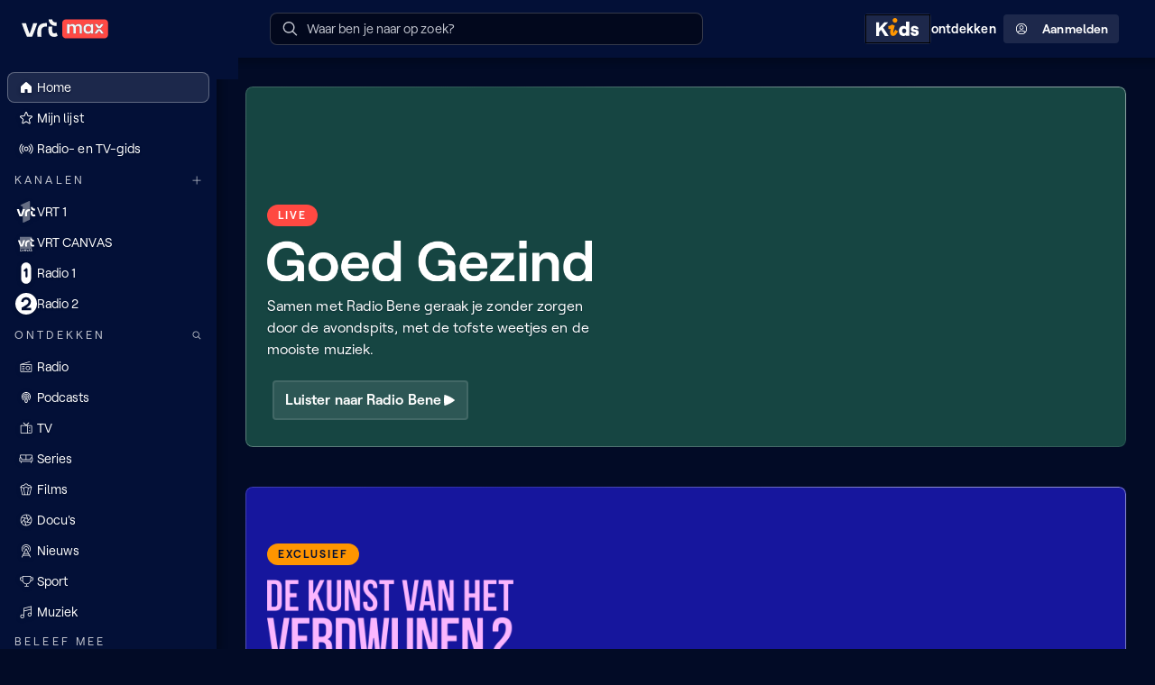

--- FILE ---
content_type: text/html
request_url: https://www.vrt.be/vrtmax/
body_size: 6378
content:
<!doctype html><html lang="nl"><head><meta charset="UTF-8"><title>VRT MAX</title><meta name="language" content="nl"><meta http-equiv="x-ua-compatible" content="ie=edge"><meta name="viewport" content="width=device-width,initial-scale=1"><style type="text/css">:root{--color-background-default:#020b26;--color-background-inverted:#ffffff;--color-background-info:#cc83f64d;--color-background-warning:#ffbe324d;--color-background-error:#ff49444d;--color-background-success:#3ecf6e4d;--color-background-live:#ff00004d;--color-background-elevation-0:#020b26;--color-background-elevation-25:#030d2e;--color-background-elevation-50:#031037;--color-background-elevation-100:#0b173d;--color-background-elevation-150:#131f44;--color-background-elevation-200:#1b264a;--color-background-elevation-250:#232e50;--color-gradient-linear-background-blend-to-top:linear-gradient(0deg, #020b26ff 0%, #020b2600 100%);--color-gradient-linear-background-blend-to-right:linear-gradient(90deg, #020b26ff 0%, #020b2600 100%);--color-gradient-linear-background-blend-to-left:linear-gradient(90deg, #020b2600 0%, #020b26ff 100%);--color-gradient-linear-glass-fill:linear-gradient(60deg, #ffffff0D 13.4%, #ffffff26 86.6%);--color-gradient-linear-glass-border:linear-gradient(210deg, #ffffff80 13.4%, #ffffff1a 41.23%, #ffffff4d 86.6%);--color-gradient-linear-glass-border-opaque:linear-gradient(210deg, #ffffff80 13.4%, #ffffff33 42.68%, #9A9A9A4C 86.6%);--color-text-default:#ffffff;--color-text-dimmed:#c0c3cd;--color-text-disabled:#81889b;--color-text-inverted:#031037;--color-text-error:#ff4944;--color-text-warning:#ffbe32;--color-text-success:#3ecf6e;--color-text-info:#b65de9;--color-text-focus:#0fb9ff;--color-text-live:#ff0000;--color-text-link:#c2760a;--color-transparent-primary-0:#ff494200;--color-transparent-primary-5:#ff49420D;--color-transparent-primary-10:#ff49421a;--color-transparent-primary-15:#ff494226;--color-transparent-primary-20:#ff494233;--color-transparent-primary-30:#ff49424d;--color-transparent-primary-40:#ff494266;--color-transparent-primary-50:#ff494280;--color-transparent-primary-70:#ff4942b3;--color-transparent-primary-75:#ff4942bf;--color-transparent-primary-90:#ff4942e6;--color-transparent-primary-100:#ff4942ff;--color-transparent-default-0:#ffffff00;--color-transparent-default-5:#ffffff0D;--color-transparent-default-10:#ffffff1a;--color-transparent-default-15:#ffffff26;--color-transparent-default-20:#ffffff33;--color-transparent-default-30:#ffffff4d;--color-transparent-default-40:#ffffff66;--color-transparent-default-50:#ffffff80;--color-transparent-default-70:#ffffffb3;--color-transparent-default-75:#ffffffbf;--color-transparent-default-90:#ffffffe6;--color-transparent-default-100:#ffffffff;--color-transparent-inverted-0:#03103700;--color-transparent-inverted-5:#0310370D;--color-transparent-inverted-10:#0310371a;--color-transparent-inverted-15:#03103726;--color-transparent-inverted-20:#03103733;--color-transparent-inverted-30:#0310374d;--color-transparent-inverted-40:#03103766;--color-transparent-inverted-50:#03103780;--color-transparent-inverted-70:#031037b3;--color-transparent-inverted-75:#031037bf;--color-transparent-inverted-90:#031037e6;--color-transparent-inverted-100:#031037ff;--color-transparent-background-0:#020b2600;--color-transparent-background-5:#020b260D;--color-transparent-background-10:#020b261a;--color-transparent-background-15:#020b2626;--color-transparent-background-20:#020b2633;--color-transparent-background-30:#020b264d;--color-transparent-background-40:#020b2666;--color-transparent-background-50:#020b2680;--color-transparent-background-70:#020b26b3;--color-transparent-background-75:#020b26bf;--color-transparent-background-90:#020b26e6;--color-transparent-background-100:#020b26ff;--color-transparent-background-inverted-0:#ffffff00;--color-transparent-background-inverted-5:#ffffff0D;--color-transparent-background-inverted-10:#ffffff1a;--color-transparent-background-inverted-15:#ffffff26;--color-transparent-background-inverted-20:#ffffff33;--color-transparent-background-inverted-30:#ffffff4d;--color-transparent-background-inverted-40:#ffffff66;--color-transparent-background-inverted-50:#ffffff80;--color-transparent-background-inverted-70:#ffffffb3;--color-transparent-background-inverted-75:#ffffffbf;--color-transparent-background-inverted-90:#ffffffe6;--color-transparent-background-inverted-100:#ffffffff;--color-brand-primary-200:#ffc2bf;--color-brand-primary-300:#ff9995;--color-brand-primary-400:#ff716c;--color-brand-primary-500:#ff4942;--color-brand-primary-600:#f4231a;--color-brand-primary-700:#c51c16;--color-brand-primary-gradient:linear-gradient(60deg, #ff4942 0%, #ff716c 100%);--color-brand-secondary-200:#cc83f6;--color-brand-secondary-300:#b65de9;--color-brand-secondary-400:#9e3cd7;--color-brand-secondary-500:#8131af;--color-brand-secondary-600:#612e7f;--color-brand-secondary-700:#432753;--color-brand-secondary-gradient:linear-gradient(60deg, #8131af 0%, #9e3cd7 100%);--color-brand-tertiary-200:#ffd799;--color-brand-tertiary-300:#ffc266;--color-brand-tertiary-400:#ffac33;--color-brand-tertiary-500:#ff9500;--color-brand-tertiary-600:#c2760a;--color-brand-tertiary-700:#8a570f;--color-brand-tertiary-gradient:linear-gradient(60deg, #ff9500 0%, #ffac33 100%);--color-brand-quaternary-200:#99ccff;--color-brand-quaternary-300:#66b2ff;--color-brand-quaternary-400:#3399ff;--color-brand-quaternary-500:#007fff;--color-brand-quaternary-600:#0a66c2;--color-brand-quaternary-700:#0f4c8a;--color-brand-quaternary-gradient:linear-gradient(60deg, #007fff 0%, #3399ff 100%);--color-functional-error:#ff4944;--color-functional-warning:#ffbe32;--color-functional-success:#3ecf6e;--color-functional-info:#cc83f6;--color-functional-focus:#0fb9ff;--color-functional-live:#ff0000;--color-functional-spec:#7b61ff;--color-neutral-25:#02081d;--color-neutral-50:#020b26;--color-neutral-75:#030d2e;--color-neutral-100:#031037;--color-neutral-125:#0b173d;--color-neutral-150:#131f44;--color-neutral-175:#1b264a;--color-neutral-200:#232e50;--color-neutral-250:#323d5d;--color-neutral-300:#424c69;--color-neutral-400:#616a82;--color-neutral-500:#81889b;--color-neutral-600:#a1a5b4;--color-neutral-700:#c0c3cd;--color-neutral-800:#e0e1e6;--color-neutral-900:#ffffff;--color-magenta-magenta-1:#ffeffa;--color-magenta-magenta-2:#ffb8cc;--color-magenta-magenta-3:#ff78a0;--color-magenta-magenta-4:#ff3c78;--color-magenta-magenta-5:#e60064;--color-magenta-magenta-6:#960032;--color-magenta-magenta-7:#49001d;--color-tangerine-tangerine-1:#fff2f6;--color-tangerine-tangerine-2:#ffbfc3;--color-tangerine-tangerine-3:#ff7882;--color-tangerine-tangerine-4:#ff4944;--color-tangerine-tangerine-5:#e62323;--color-tangerine-tangerine-6:#ad1e1e;--color-tangerine-tangerine-7:#4d0100;--color-amber-amber-1:#fffbf1;--color-amber-amber-2:#fdedce;--color-amber-amber-3:#ffe682;--color-amber-amber-4:#ffbe32;--color-amber-amber-5:#ff9600;--color-amber-amber-6:#b17500;--color-amber-amber-7:#351900;--color-emerald-emerald-1:#eef7ee;--color-emerald-emerald-2:#c3f0c7;--color-emerald-emerald-3:#6de19b;--color-emerald-emerald-4:#3ecf6e;--color-emerald-emerald-5:#21891f;--color-emerald-emerald-6:#165827;--color-emerald-emerald-7:#003400;--color-iris-iris-1:#f6eeff;--color-iris-iris-2:#e1d0f4;--color-iris-iris-3:#b86bff;--color-iris-iris-4:#aa3ce9;--color-iris-iris-5:#8232af;--color-iris-iris-6:#5c2776;--color-iris-iris-7:#341442;--color-violet-violet-1:#efedfd;--color-violet-violet-2:#c9c2f8;--color-violet-violet-3:#7767ed;--color-violet-violet-4:#5541f0;--color-violet-violet-5:#4031ae;--color-violet-violet-6:#2b2174;--color-violet-violet-7:#15103a;--color-marine-marine-1:#e6f5ff;--color-marine-marine-2:#d0eaff;--color-marine-marine-3:#00aaff;--color-marine-marine-4:#0081ff;--color-marine-marine-5:#005aeb;--color-marine-marine-6:#002b6c;--color-marine-marine-7:#011f49;--color-teal-teal-1:#e8fbf1;--color-teal-teal-2:#b0f5e9;--color-teal-teal-3:#00d2be;--color-teal-teal-4:#00beaa;--color-teal-teal-5:#008470;--color-teal-teal-6:#006953;--color-teal-teal-7:#013332;--color-midnight-midnight-1:#ffffff;--color-midnight-midnight-2:#f2eff0;--color-midnight-midnight-3:#c1c1c6;--color-midnight-midnight-4:#69788c;--color-midnight-midnight-5:#3f4865;--color-midnight-midnight-6:#031037;--color-midnight-midnight-7:#000000;--channel-vrt-nu-primary-transparency-10:#ff49441a;--channel-vrt-nu-primary-transparency-30:#ff49444d;--channel-vrt-nu-primary-transparency-70:#ff4944b3;--channel-vrt-nu-primary-base:#ff4944;--channel-vrt-nu-primary-on-base:#ffffff;--channel-vrt-nu-primary-accent-on-dark:#ff4944;--channel-vrt-nu-primary-accent-on-light:#ff4944;--channel-vrt-nu-primary-background:#ff4944;--channel-vrt-nu-gradient-base:linear-gradient(0deg, #ff4944 0%, #ff4944 100%);--channel-vrt-nu-gradient-accent:linear-gradient(0deg, #020b2600 0%, #020b2600 100%);--channel-vrt-nu-gradient-background-horizontal:linear-gradient(90deg, #ff4944 0%, #ff4944 100%);--channel-vrt-nu-gradient-background-vertical:linear-gradient(180deg, #ff4944 0%, #ff4944 100%);--channel-vrt-nu-gradient-background-vertical-dimmed:linear-gradient(180deg, #002b6c 0%, #002b6c 50%, #031037 100%);--channel-vrt-nu-gradient-on-background:#ffffff;--channel-vrt-nu-gradient-on-dimmed-background:#ffffff;--channel-canvas-primary-transparency-10:#ffbe321a;--channel-canvas-primary-transparency-30:#ffbe324d;--channel-canvas-primary-transparency-70:#ffbe32b3;--channel-canvas-primary-base:#ffbe32;--channel-canvas-primary-on-base:#ffffff;--channel-canvas-primary-accent-on-dark:#00d2be;--channel-canvas-primary-accent-on-light:#008470;--channel-canvas-primary-background:#ffbe32;--channel-canvas-gradient-base:linear-gradient(180deg, #ffbe32 0%, #020b2600 100%);--channel-canvas-gradient-accent:linear-gradient(0deg, #020b2600 0%, #020b2600 100%);--channel-canvas-gradient-background-horizontal:linear-gradient(90deg, #ffbe32 0%, #ffbe32 100%);--channel-canvas-gradient-background-vertical:linear-gradient(180deg, #ffbe32 0%, #ffbe32 100%);--channel-canvas-gradient-background-vertical-dimmed:linear-gradient(180deg, #00beaa 0%, #00beaa 50%, #013332 100%);--channel-canvas-gradient-on-background:#031037;--channel-canvas-gradient-on-dimmed-background:#ffffff;--channel-een-primary-transparency-10:#FF00FF1a;--channel-een-primary-transparency-30:#FF00FF4d;--channel-een-primary-transparency-70:#FF00FFb3;--channel-een-primary-base:#FF00FF;--channel-een-primary-on-base:#ffffff;--channel-een-primary-accent-on-dark:#fffbf1;--channel-een-primary-accent-on-light:#ffbe32;--channel-een-primary-background:#FF00FF;--channel-een-gradient-base:linear-gradient(180deg, #FF00FF 0%, #020b2600 100%);--channel-een-gradient-accent:linear-gradient(0deg, #020b2600 0%, #020b2600 100%);--channel-een-gradient-background-horizontal:linear-gradient(90deg, #FF00FF 0%, #FF00FF 100%);--channel-een-gradient-background-vertical:linear-gradient(180deg, #FF00FF 0%, #FF00FF 100%);--channel-een-gradient-background-vertical-dimmed:linear-gradient(180deg, #FF00FF 0%, #FF00FF 50%, #FF00FF80 100%);--channel-een-gradient-on-background:#031037;--channel-een-gradient-on-dimmed-background:#ffffff;--channel-mnm-primary-transparency-10:#FF007A1a;--channel-mnm-primary-transparency-30:#FF007A4d;--channel-mnm-primary-transparency-70:#FF007Ab3;--channel-mnm-primary-base:#FF007A;--channel-mnm-primary-on-base:#ffffff;--channel-mnm-primary-accent-on-dark:#FEFF56;--channel-mnm-primary-accent-on-light:#960032;--channel-mnm-primary-background:#960032;--channel-mnm-gradient-base:linear-gradient(180deg, #960032 0%, #020b2600 100%);--channel-mnm-gradient-accent:linear-gradient(30deg, #960032 13.39%, #FEFF56 86.39%);--channel-mnm-gradient-background-horizontal:linear-gradient(90deg, #960032 0%, #960032 100%);--channel-mnm-gradient-background-vertical:linear-gradient(180deg, #960032 0%, #960032 100%);--channel-mnm-gradient-background-vertical-dimmed:linear-gradient(180deg, #ff3c78 0%, #ff3c78 50%, #49001d 100%);--channel-mnm-gradient-on-background:#ffffff;--channel-mnm-gradient-on-dimmed-background:#ffffff;--channel-ketnet-primary-transparency-10:#005AEB1a;--channel-ketnet-primary-transparency-30:#005AEB4d;--channel-ketnet-primary-transparency-70:#005AEBb3;--channel-ketnet-primary-base:#005AEB;--channel-ketnet-primary-on-base:#ffffff;--channel-ketnet-primary-accent-on-dark:#ffffff;--channel-ketnet-primary-accent-on-light:#210461;--channel-ketnet-primary-background:#1042DF;--channel-ketnet-gradient-base:linear-gradient(180deg, #09257C 0%, #020b2600 100%);--channel-ketnet-gradient-accent:linear-gradient(0deg, #020b2600 0%, #020b2600 100%);--channel-ketnet-gradient-background-horizontal:linear-gradient(90deg, #005AEB 0%, #005AEB 100%);--channel-ketnet-gradient-background-vertical:linear-gradient(180deg, #005AEB 0%, #005AEB 100%);--channel-ketnet-gradient-background-vertical-dimmed:linear-gradient(180deg, #005AEB 0%, #005AEB 50%, #011f49 100%);--channel-ketnet-gradient-on-background:#ffffff;--channel-ketnet-gradient-on-bimmed-background:#ffffff;--channel-ketnet-jr-primary-transparency-10:#00AAFF1a;--channel-ketnet-jr-primary-transparency-30:#00AAFF4d;--channel-ketnet-jr-primary-transparency-70:#00AAFFb3;--channel-ketnet-jr-primary-base:#00AAFF;--channel-ketnet-jr-primary-on-base:#ffffff;--channel-ketnet-jr-primary-accent-on-dark:#23D2FA;--channel-ketnet-jr-primary-accent-on-light:#E0FCFF;--channel-ketnet-jr-primary-background:#FBE122;--channel-ketnet-jr-gradient-base:linear-gradient(180deg, #FBE12280 0%, #020b2600 100%);--channel-ketnet-jr-gradient-accent:linear-gradient(0deg, #020b2600 0%, #020b2600 100%);--channel-ketnet-jr-gradient-background-horizontal:linear-gradient(90deg, #00AAFF 0%, #00AAFF 100%);--channel-ketnet-jr-gradient-background-vertical:linear-gradient(180deg, #00AAFF 0%, #00AAFF 100%);--channel-ketnet-jr-gradient-background-vertical-dimmed:linear-gradient(180deg, #00AAFF 0%, #00AAFF 50%, #005aeb 100%);--channel-ketnet-jr-gradient-on-background:#031037;--channel-ketnet-jr-gradient-on-dimmed-background:#031037;--channel-ketnet-hits-primary-transparency-10:#005AEB1a;--channel-ketnet-hits-primary-transparency-30:#005AEB4d;--channel-ketnet-hits-primary-transparency-70:#005AEBb3;--channel-ketnet-hits-primary-base:#005AEB;--channel-ketnet-hits-primary-on-base:#ffffff;--channel-ketnet-hits-primary-accent-on-dark:#FFFFFF;--channel-ketnet-hits-primary-accent-on-light:#1F14AA;--channel-ketnet-hits-primary-background:#00B74B;--channel-ketnet-hits-gradient-base:linear-gradient(180deg, #00B74B 0%, #020b2600 100%);--channel-ketnet-hits-gradient-accent:linear-gradient(0deg, #020b2600 0%, #020b2600 100%);--channel-ketnet-hits-gradient-background-horizontal:linear-gradient(90deg, #005AEB 0%, #005AEB 100%);--channel-ketnet-hits-gradient-background-vertical:linear-gradient(180deg, #005AEB 0%, #005AEB 100%);--channel-ketnet-hits-gradient-background-vertical-dimmed:linear-gradient(180deg, #005AEB 0%, #005AEB 50%, #011f49 100%);--channel-ketnet-hits-gradient-on-background:#ffffff;--channel-ketnet-hits-gradient-on-dimmed-background:#ffffff;--channel-radio1-primary-transparency-10:#0081ff1a;--channel-radio1-primary-transparency-30:#0081ff4d;--channel-radio1-primary-transparency-70:#0081ffb3;--channel-radio1-primary-base:#0081ff;--channel-radio1-primary-on-base:#ffffff;--channel-radio1-primary-accent-on-dark:#b86bff;--channel-radio1-primary-accent-on-light:#b86bff;--channel-radio1-primary-background:#0081ff;--channel-radio1-gradient-base:linear-gradient(180deg, #0081ff 0%, #020b2600 100%);--channel-radio1-gradient-accent:linear-gradient(180deg, #b86bff 0%, #0081ff 100%);--channel-radio1-gradient-background-horizontal:linear-gradient(90deg, #0081ff 0%, #b86bff 100%);--channel-radio1-gradient-background-vertical:linear-gradient(180deg, #0081ff 0%, #b86bff 100%);--channel-radio1-gradient-background-vertical-dimmed:linear-gradient(180deg, #0081ff 0%, #0081ff 50%, #002b6c 100%);--channel-radio1-gradient-on-background:#ffffff;--channel-radio1-gradient-on-dimmed-background:#ffffff;--channel-radio2-primary-transparency-10:#ff49441a;--channel-radio2-primary-transparency-30:#ff49444d;--channel-radio2-primary-transparency-70:#ff4944b3;--channel-radio2-primary-base:#ff4944;--channel-radio2-primary-on-base:#ffffff;--channel-radio2-primary-accent-on-dark:#ff4944;--channel-radio2-primary-accent-on-light:#ff4944;--channel-radio2-primary-background:#d0eaff;--channel-radio2-gradient-base:linear-gradient(180deg, #ff4944 0%, #020b2600 100%);--channel-radio2-gradient-accent:linear-gradient(180deg, #e60064 0%, #020b2600 100%);--channel-radio2-gradient-background-horizontal:linear-gradient(90deg, #ff4944 0%, #ff4944 33%, #ff4944 67%, #e60064 100%);--channel-radio2-gradient-background-vertical:linear-gradient(180deg, #ff4944 0%, #e60064 100%);--channel-radio2-gradient-background-vertical-dimmed:linear-gradient(180deg, #ff4944 0%, #ff4944 50%, #ad1e1e 100%);--channel-radio2-gradient-on-background:#ffffff;--channel-radio2-gradient-on-dimmed-background:#ffffff;--channel-stubru-primary-transparency-10:#b86bff1a;--channel-stubru-primary-transparency-30:#b86bff4d;--channel-stubru-primary-transparency-70:#b86bffb3;--channel-stubru-primary-base:#b86bff;--channel-stubru-primary-on-base:#ffffff;--channel-stubru-primary-accent-on-dark:#f6eeff;--channel-stubru-primary-accent-on-light:#341442;--channel-stubru-primary-background:#DED1F1;--channel-stubru-gradient-base:linear-gradient(180deg, #341442 0%, #471B5F73 50%, #020b2600 100%);--channel-stubru-gradient-accent:linear-gradient(0deg, #B86BFF 0%, #B969F9 14%, #BC64EA 29%, #C15CD1 43%, #C850AE 57%, #D24281 71%, #DD304B 86%, #E62323 100%);--channel-stubru-gradient-background-horizontal:linear-gradient(90deg, #341442 0%, #341442 100%);--channel-stubru-gradient-background-vertical:linear-gradient(180deg, #341442 0%, #341442 100%);--channel-stubru-gradient-background-vertical-dimmed:linear-gradient(180deg, #8232af 0%, #8232af 50%, #341442 100%);--channel-stubru-gradient-on-background:#ffffff;--channel-stubru-gradient-on-dimmed-background:#ffffff;--channel-klara-primary-transparency-10:#c9c2f81a;--channel-klara-primary-transparency-30:#c9c2f84d;--channel-klara-primary-transparency-70:#c9c2f8b3;--channel-klara-primary-base:#c9c2f8;--channel-klara-primary-on-base:#031037;--channel-klara-primary-accent-on-dark:#c9c2f8;--channel-klara-primary-accent-on-light:#000000;--channel-klara-primary-background:#DED1F1;--channel-klara-gradient-base:linear-gradient(180deg, #000000 0%, #020b2600 100%);--channel-klara-gradient-accent:linear-gradient(180deg, #C9C2F833 0%, #C9C2F800 100%);--channel-klara-gradient-background-horizontal:linear-gradient(90deg, #1a110b 0%, #1a110b 100%);--channel-klara-gradient-background-vertical:linear-gradient(180deg, #1a110b 0%, #1a110b 100%);--channel-klara-gradient-background-vertical-dimmed:linear-gradient(180deg, #c9c2f8 0%, #c9c2f8 50%, #1A110B 100%);--channel-klara-gradient-on-background:#ffffff;--channel-klara-gradient-on-dimmed-background:#ffffff;--channel-sporza-primary-transparency-10:#0000001a;--channel-sporza-primary-transparency-30:#0000004d;--channel-sporza-primary-transparency-70:#000000b3;--channel-sporza-primary-base:#000000;--channel-sporza-primary-on-base:#ffffff;--channel-sporza-primary-accent-on-dark:#ffffff;--channel-sporza-primary-accent-on-light:#77FF07;--channel-sporza-primary-background:#000000;--channel-sporza-gradient-base:linear-gradient(180deg, #000000 0%, #020b2600 100%);--channel-sporza-gradient-accent:linear-gradient(180deg, #000000 0%, #020b2600 100%);--channel-sporza-gradient-on-background:#ffffff;--channel-sporza-gradient-background-horizontal:linear-gradient(90deg, #000000 0%, #000000 100%);--channel-sporza-gradient-background-vertical:linear-gradient(180deg, #000000 0%, #000000 100%);--channel-sporza-gradient-background-vertical-dimmed:linear-gradient(180deg, #83FF00 0%, #83FF00 50%, #003400 100%);--channel-sporza-gradient-on-dimmed-background:#ffffff;--channel-de-tijdloze-primary-transparency-10:#ffe6821a;--channel-de-tijdloze-primary-transparency-30:#ffe6824d;--channel-de-tijdloze-primary-transparency-70:#ffe682b3;--channel-de-tijdloze-primary-base:#ffe682;--channel-de-tijdloze-primary-on-base:#031037;--channel-de-tijdloze-primary-accent-on-dark:#ffffff;--channel-de-tijdloze-primary-accent-on-light:#000000;--channel-de-tijdloze-primary-background:#24231F;--channel-de-tijdloze-gradient-base:linear-gradient(180deg, #000000 0%, #020b2600 100%);--channel-de-tijdloze-gradient-accent:linear-gradient(201deg, #1F1800 0%, #000000 50%, #000000 100%);--channel-de-tijdloze-gradient-background-horizontal:linear-gradient(90deg, #1F1800 0%, #000000 100%);--channel-de-tijdloze-gradient-background-vertical:linear-gradient(180deg, #1F1800 0%, #000000 100%);--channel-de-tijdloze-gradient-background-vertical-dimmed:linear-gradient(180deg, #ffe682 0%, #ffe682 50%, #031037 100%);--channel-de-tijdloze-gradient-on-background:#ffffff;--channel-de-tijdloze-gradient-on-dimmed-background:#ffffff;--channel-vrtnws-primary-transparency-10:#5541f01a;--channel-vrtnws-primary-transparency-30:#5541f04d;--channel-vrtnws-primary-transparency-70:#5541f0b3;--channel-vrtnws-primary-base:#5541f0;--channel-vrtnws-primary-on-base:#ffffff;--channel-vrtnws-primary-accent-on-dark:#ffffff;--channel-vrtnws-primary-accent-on-light:#031037;--channel-vrtnws-primary-background:#5541f0;--channel-vrtnws-gradient-base:linear-gradient(189deg, #15103A 0%, #020b2600 100%);--channel-vrtnws-gradient-accent:linear-gradient(189deg, #4031AE 0%, #020B26 100%);--channel-vrtnws-gradient-on-background:#ffffff;--channel-vrtnws-gradient-background-horizontal:linear-gradient(90deg, #5541f0 0%, #5541f0 100%);--channel-vrtnws-gradient-background-vertical:linear-gradient(180deg, #5541f0 0%, #5541f0 100%);--channel-vrtnws-gradient-background-vertical-dimmed:linear-gradient(180deg, #5541f0 0%, #5541f0 50%, #15103a 100%);--channel-vrtnws-gradient-on-dimmed-background:#ffffff;--channel-radio-1-classics-primary-transparency-10:#DBF1FF1a;--channel-radio-1-classics-primary-transparency-30:#DBF1FF4d;--channel-radio-1-classics-primary-transparency-70:#DBF1FFb3;--channel-radio-1-classics-primary-base:#DBF1FF;--channel-radio-1-classics-primary-on-base:#ffffff;--channel-radio-1-classics-primary-accent-on-dark:#b86bff;--channel-radio-1-classics-primary-accent-on-light:#b86bff;--channel-radio-1-classics-primary-background:#FFFDEF;--channel-radio-1-classics-gradient-base:linear-gradient(180deg, #0092F0 0%, #020b2600 100%);--channel-radio-1-classics-gradient-accent:linear-gradient(180deg, #0092F0 0%, #020b2600 100%);--channel-radio-1-classics-gradient-background-horizontal:linear-gradient(90deg, #DBF1FF 0%, #DBF1FF 100%);--channel-radio-1-classics-gradient-background-vertical:linear-gradient(180deg, #DBF1FF 0%, #DBF1FF 100%);--channel-radio-1-classics-gradient-background-vertical-dimmed:linear-gradient(180deg, #0081ff 0%, #0081ff 50%, #002b6c 100%);--channel-radio-1-classics-gradient-on-background:#031037;--channel-radio-1-classics-gradient-on-dimmed-background:#ffffff;--channel-radio-2-bene-bene-primary-transparency-10:#6DE19B1a;--channel-radio-2-bene-bene-primary-transparency-30:#6DE19B4d;--channel-radio-2-bene-bene-primary-transparency-70:#6DE19Bb3;--channel-radio-2-bene-bene-primary-base:#6DE19B;--channel-radio-2-bene-bene-primary-on-base:#031037;--channel-radio-2-bene-bene-primary-accent-on-dark:#FFBE32;--channel-radio-2-bene-bene-primary-accent-on-light:#B17500;--channel-radio-2-bene-bene-primary-background:#C3F0C7;--channel-radio-2-bene-bene-gradient-base:linear-gradient(180deg, #C3F0C7 0%, #013332 50%, #020b2600 100%);--channel-radio-2-bene-bene-gradient-accent:linear-gradient(180deg, #B17500 0%, #FFBE32 100%);--channel-radio-2-bene-bene-gradient-background-horizontal:linear-gradient(90deg, #013332 0%, #013332 100%);--channel-radio-2-bene-bene-gradient-background-vertical:linear-gradient(180deg, #013332 0%, #013332 100%);--channel-radio-2-bene-bene-gradient-background-vertical-dimmed:linear-gradient(180deg, #ff4944 0%, #ff4944 50%, #ad1e1e 100%);--channel-radio-2-bene-bene-gradient-on-background:#ffffff;--channel-radio-2-bene-bene-gradient-on-dimmed-background:#ffffff;--channel-radio-2-unwind-primary-transparency-10:#d0eaff1a;--channel-radio-2-unwind-primary-transparency-30:#d0eaff4d;--channel-radio-2-unwind-primary-transparency-70:#d0eaffb3;--channel-radio-2-unwind-primary-base:#d0eaff;--channel-radio-2-unwind-primary-on-base:#ffffff;--channel-radio-2-unwind-primary-accent-on-dark:#EF4B26;--channel-radio-2-unwind-primary-accent-on-light:#EF4B26;--channel-radio-2-unwind-primary-background:#EBFDFA;--channel-radio-2-unwind-gradient-base:linear-gradient(180deg, #EF4B26 0%, #020b2600 100%);--channel-radio-2-unwind-gradient-accent:linear-gradient(180deg, #EF4B26 0%, #020b2600 100%);--channel-radio-2-unwind-gradient-background-horizontal:linear-gradient(90deg, #d0eaff 0%, #d0eaff 100%);--channel-radio-2-unwind-gradient-background-vertical:linear-gradient(180deg, #d0eaff 0%, #d0eaff 100%);--channel-radio-2-unwind-gradient-background-vertical-dimmed:linear-gradient(180deg, #ff4944 0%, #ff4944 50%, #ad1e1e 100%);--channel-radio-2-unwind-gradient-on-background:#031037;--channel-radio-2-unwind-gradient-on-dimmed-background:#ffffff;--channel-mnm-hits-primary-transparency-10:#FF007A1a;--channel-mnm-hits-primary-transparency-30:#FF007A4d;--channel-mnm-hits-primary-transparency-70:#FF007Ab3;--channel-mnm-hits-primary-base:#FF007A;--channel-mnm-hits-primary-on-base:#ffffff;--channel-mnm-hits-primary-accent-on-dark:#FEFF56;--channel-mnm-hits-primary-accent-on-light:#960032;--channel-mnm-hits-primary-background:#960032;--channel-mnm-hits-gradient-base:linear-gradient(180deg, #960032 0%, #020b2600 100%);--channel-mnm-hits-gradient-accent:linear-gradient(30deg, #960032 13.39%, #FEFF56 86.39%);--channel-mnm-hits-gradient-background-horizontal:linear-gradient(90deg, #FF007A 0%, #FF007A 100%);--channel-mnm-hits-gradient-background-vertical:linear-gradient(180deg, #FF007A 0%, #FF007A 100%);--channel-mnm-hits-gradient-background-vertical-dimmed:linear-gradient(180deg, #ff3c78 0%, #ff3c78 50%, #49001d 100%);--channel-mnm-hits-gradient-on-background:#ffffff;--channel-mnm-hits-gradient-on-dimmed-background:#ffffff;--channel-stubru-untz-primary-transparency-10:#3414421a;--channel-stubru-untz-primary-transparency-30:#3414424d;--channel-stubru-untz-primary-transparency-70:#341442b3;--channel-stubru-untz-primary-base:#341442;--channel-stubru-untz-primary-on-base:#ffffff;--channel-stubru-untz-primary-accent-on-dark:#b86bff;--channel-stubru-untz-primary-accent-on-light:#b86bff;--channel-stubru-untz-primary-background:#DED1F1;--channel-stubru-untz-gradient-base:linear-gradient(180deg, #341442 0%, #020b2600 100%);--channel-stubru-untz-gradient-accent:linear-gradient(180deg, #341442 0%, #020b2600 100%);--channel-stubru-untz-gradient-background-horizontal:linear-gradient(90deg, #341442 0%, #341442 100%);--channel-stubru-untz-gradient-background-vertical:linear-gradient(180deg, #341442 0%, #341442 100%);--channel-stubru-untz-gradient-background-vertical-dimmed:linear-gradient(180deg, #8232af 0%, #8232af 50%, #341442 100%);--channel-stubru-untz-gradient-on-background:#ffffff;--channel-stubru-untz-gradient-on-dimmed-background:#ffffff;--channel-stubru-vuurland-primary-transparency-10:#ffbfc31a;--channel-stubru-vuurland-primary-transparency-30:#ffbfc34d;--channel-stubru-vuurland-primary-transparency-70:#ffbfc3b3;--channel-stubru-vuurland-primary-base:#ffbfc3;--channel-stubru-vuurland-primary-on-base:#ffffff;--channel-stubru-vuurland-primary-accent-on-dark:#960032;--channel-stubru-vuurland-primary-accent-on-light:#960032;--channel-stubru-vuurland-primary-background:#DED1F1;--channel-stubru-vuurland-gradient-base:linear-gradient(180deg, #341442 0%, #020b2600 100%);--channel-stubru-vuurland-gradient-accent:linear-gradient(180deg, #341442 0%, #020b2600 100%);--channel-stubru-vuurland-gradient-background-horizontal:linear-gradient(90deg, #ffbfc3 0%, #ffbfc3 100%);--channel-stubru-vuurland-gradient-background-vertical:linear-gradient(180deg, #ffbfc3 0%, #ffbfc3 100%);--channel-stubru-vuurland-gradient-background-vertical-dimmed:linear-gradient(180deg, #8232af 0%, #8232af 50%, #341442 100%);--channel-stubru-vuurland-gradient-on-background:#031037;--channel-stubru-vuurland-gradient-on-dimmed-background:#ffffff;--channel-studio-brussel-de-jaren-nul-primary-transparency-10:#b86bff1a;--channel-studio-brussel-de-jaren-nul-primary-transparency-30:#b86bff4d;--channel-studio-brussel-de-jaren-nul-primary-transparency-70:#b86bffb3;--channel-studio-brussel-de-jaren-nul-primary-base:#b86bff;--channel-studio-brussel-de-jaren-nul-primary-on-base:#ffffff;--channel-studio-brussel-de-jaren-nul-primary-accent-on-dark:#b86bff;--channel-studio-brussel-de-jaren-nul-primary-accent-on-light:#341442;--channel-studio-brussel-de-jaren-nul-primary-background:#DED1F1;--channel-studio-brussel-de-jaren-nul-gradient-base:linear-gradient(180deg, #341442 0%, #020b2600 100%);--channel-studio-brussel-de-jaren-nul-gradient-accent:linear-gradient(180deg, #341442 0%, #020b2600 100%);--channel-studio-brussel-de-jaren-nul-gradient-background-horizontal:linear-gradient(90deg, #b86bff 0%, #b86bff 100%);--channel-studio-brussel-de-jaren-nul-gradient-background-vertical:linear-gradient(180deg, #b86bff 0%, #b86bff 100%);--channel-studio-brussel-de-jaren-nul-gradient-background-vertical-dimmed:linear-gradient(180deg, #8232af 0%, #8232af 50%, #341442 100%);--channel-studio-brussel-de-jaren-nul-gradient-on-background:#031037;--channel-studio-brussel-de-jaren-nul-gradient-on-dimmed-background:#ffffff;--channel-stubru-bruut-primary-transparency-10:#49001d1a;--channel-stubru-bruut-primary-transparency-30:#49001d4d;--channel-stubru-bruut-primary-transparency-70:#49001db3;--channel-stubru-bruut-primary-base:#49001d;--channel-stubru-bruut-primary-on-base:#ffffff;--channel-stubru-bruut-primary-accent-on-dark:#ffbfc3;--channel-stubru-bruut-primary-accent-on-light:#ffbfc3;--channel-stubru-bruut-primary-background:#DED1F1;--channel-stubru-bruut-gradient-base:linear-gradient(180deg, #341442 0%, #020b2600 100%);--channel-stubru-bruut-gradient-accent:linear-gradient(180deg, #341442 0%, #020b2600 100%);--channel-stubru-bruut-gradient-background-horizontal:linear-gradient(90deg, #49001d 0%, #49001d 100%);--channel-stubru-bruut-gradient-background-vertical:linear-gradient(180deg, #49001d 0%, #49001d 100%);--channel-stubru-bruut-gradient-background-vertical-dimmed:linear-gradient(180deg, #8232af 0%, #8232af 50%, #341442 100%);--channel-stubru-bruut-gradient-on-background:#ffffff;--channel-stubru-bruut-gradient-on-dimmed-background:#ffffff;--channel-klara-continuo-primary-transparency-10:#0000001a;--channel-klara-continuo-primary-transparency-30:#0000004d;--channel-klara-continuo-primary-transparency-70:#000000b3;--channel-klara-continuo-primary-base:#000000;--channel-klara-continuo-primary-on-base:#031037;--channel-klara-continuo-primary-accent-on-dark:#c9c2f8;--channel-klara-continuo-primary-accent-on-light:#000000;--channel-klara-continuo-primary-background:#FAFAFA;--channel-klara-continuo-gradient-base:linear-gradient(180deg, #000000 0%, #020b2600 100%);--channel-klara-continuo-gradient-accent:linear-gradient(180deg, #000000 0%, #020b2600 100%);--channel-klara-continuo-gradient-background-horizontal:linear-gradient(90deg, #000000 0%, #000000 100%);--channel-klara-continuo-gradient-background-vertical:linear-gradient(180deg, #000000 0%, #000000 100%);--channel-klara-continuo-gradient-background-vertical-dimmed:linear-gradient(180deg, #c9c2f8 0%, #c9c2f8 50%, #1A110B 100%);--channel-klara-continuo-gradient-on-background:#ffffff;--channel-klara-continuo-gradient-on-dimmed-background:#ffffff;--channel-de-warmste-week-primary-transparency-10:#49001d1a;--channel-de-warmste-week-primary-transparency-30:#49001d4d;--channel-de-warmste-week-primary-transparency-70:#49001db3;--channel-de-warmste-week-primary-base:#49001d;--channel-de-warmste-week-primary-on-base:#031037;--channel-de-warmste-week-primary-accent-on-dark:#ffbe32;--channel-de-warmste-week-primary-accent-on-light:#ffbe32;--channel-de-warmste-week-primary-background:#49001d;--channel-de-warmste-week-gradient-base:linear-gradient(180deg, #000000 0%, #020b2600 100%);--channel-de-warmste-week-gradient-accent:linear-gradient(180deg, #000000 0%, #020b2600 100%);--channel-de-warmste-week-gradient-background-horizontal:linear-gradient(90deg, #ffbe32 0%, #ff9600 50%, #ff9600 100%);--channel-de-warmste-week-gradient-background-vertical:linear-gradient(180deg, #ffbe32 0%, #ff9600 50%, #ff9600 100%);--channel-de-warmste-week-gradient-background-vertical-dimmed:linear-gradient(180deg, #ffbe32 0%, #ffbe32 33%, #ffbe32 67%, #FF960080 100%);--channel-de-warmste-week-gradient-on-background:#031037;--channel-de-warmste-week-gradient-on-dimmed-background:#ffffff;--opacity-0:0;--opacity-10:0.1;--opacity-20:0.2;--opacity-30:0.3;--opacity-50:0.5;--opacity-70:0.7;--opacity-80:0.8;--opacity-100:1;--max-nudge-small-content-border-radius:calc(0.75rem * var(--vrtmax-scale-factor, 1));--max-nudge-small-content-spacing-inside:calc(0.75rem * var(--vrtmax-scale-factor, 1));--max-nudge-small-text-title-typography:900 calc(1.25rem * var(--vrtmax-scale-factor, 1)) / 1.4 Roobert, Arial, sans-serif;--max-nudge-small-text-title-spacing-bottom:calc(0.125rem * var(--vrtmax-scale-factor, 1));--max-nudge-small-text-title-spacing-right:calc(0.75rem * var(--vrtmax-scale-factor, 1));--max-nudge-small-text-description-typography:400 calc(0.875rem * var(--vrtmax-scale-factor, 1)) / 1.43 Roobert, Arial, sans-serif;--max-nudge-small-text-spacing-end:calc(0.75rem * var(--vrtmax-scale-factor, 1));--max-nudge-small-buttons-space-top:calc(1rem * var(--vrtmax-scale-factor, 1));--max-nudge-small-buttons-space-between:calc(0.75rem * var(--vrtmax-scale-factor, 1));--max-spotlight-main-spacing-top:calc(1.25rem * var(--vrtmax-scale-factor, 1));--max-spotlight-main-spacing-bottom:calc(1rem * var(--vrtmax-scale-factor, 1));--max-spotlight-extra-spacing:calc(1.25rem * var(--vrtmax-scale-factor, 1));--max-spotlight-header-spacing:calc(1rem * var(--vrtmax-scale-factor, 1));--max-spotlight-header-title-typography:900 calc(1.5rem * var(--vrtmax-scale-factor, 1)) / 1.33 Roobert, Arial, sans-serif;--max-tile-interaction-shadow-box-shadow:calc(0.75rem * var(--vrtmax-scale-factor, 1)) calc(0.25rem * var(--vrtmax-scale-factor, 1)) calc(1.25rem * var(--vrtmax-scale-factor, 1)) calc(-0.0625rem * var(--vrtmax-scale-factor, 1)) [object Object];--max-tile-profile-xs-border-width:calc(0.0625rem * var(--vrtmax-scale-factor, 1));--max-tile-profile-xs-size:calc(1rem * var(--vrtmax-scale-factor, 1));--max-tile-profile-xs-between:calc(0.125rem * var(--vrtmax-scale-factor, 1));--max-tile-profile-xs-icon-size:calc(0.5rem * var(--vrtmax-scale-factor, 1));--max-tile-profile-xs-typography:600 calc(0.625rem * var(--vrtmax-scale-factor, 1)) / 1 Roobert, Arial, sans-serif;--max-tile-profile-xs-label-space:0;--max-tile-profile-sm-border-width:calc(0.0625rem * var(--vrtmax-scale-factor, 1));--max-tile-profile-sm-size:calc(2.5rem * var(--vrtmax-scale-factor, 1));--max-tile-profile-sm-between:calc(0.5rem * var(--vrtmax-scale-factor, 1));--max-tile-profile-sm-icon-size:calc(1.25rem * var(--vrtmax-scale-factor, 1));--max-tile-profile-sm-typography:600 calc(1.25rem * var(--vrtmax-scale-factor, 1)) / 1.4 Roobert, Arial, sans-serif;--max-tile-profile-sm-badge-border-width:calc(0.0625rem * var(--vrtmax-scale-factor, 1));--max-tile-profile-sm-badge-size:calc(1rem * var(--vrtmax-scale-factor, 1));--max-tile-profile-sm-badge-typography:600 calc(0.625rem * var(--vrtmax-scale-factor, 1)) / 1 Roobert, Arial, sans-serif;--max-tile-profile-sm-badge-shadow:0 calc(0.125rem * var(--vrtmax-scale-factor, 1)) calc(0.1875rem * var(--vrtmax-scale-factor, 1)) 0 [object Object];--max-tile-profile-sm-label-space:calc(1rem * var(--vrtmax-scale-factor, 1));--max-tile-profile-sm-label-typography:600 calc(1rem * var(--vrtmax-scale-factor, 1)) / 1.25 Roobert, Arial, sans-serif;--max-tile-profile-md-border-width:calc(0.125rem * var(--vrtmax-scale-factor, 1));--max-tile-profile-md-border-dash-gap:12;--max-tile-profile-md-border-dash-size:4;--max-tile-profile-md-size:calc(6.5rem * var(--vrtmax-scale-factor, 1));--max-tile-profile-md-between:calc(2rem * var(--vrtmax-scale-factor, 1));--max-tile-profile-md-icon-size:calc(3.25rem * var(--vrtmax-scale-factor, 1));--max-tile-profile-md-typography:600 calc(3.5rem * var(--vrtmax-scale-factor, 1)) / 1.29 Roobert, Arial, sans-serif;--max-tile-profile-md-badge-border-width:calc(0.125rem * var(--vrtmax-scale-factor, 1));--max-tile-profile-md-badge-size:calc(2.75rem * var(--vrtmax-scale-factor, 1));--max-tile-profile-md-badge-typography:600 calc(1.5rem * var(--vrtmax-scale-factor, 1)) / 1.33 Roobert, Arial, sans-serif;--max-tile-profile-md-badge-shadow:0 calc(0.25rem * var(--vrtmax-scale-factor, 1)) calc(0.5rem * var(--vrtmax-scale-factor, 1)) 0 [object Object];--max-tile-profile-md-label-space:calc(0.75rem * var(--vrtmax-scale-factor, 1));--max-tile-profile-md-label-typography:600 calc(0.875rem * var(--vrtmax-scale-factor, 1)) / 1.14 Roobert, Arial, sans-serif;--max-tile-profile-lg-border-width:calc(0.1875rem * var(--vrtmax-scale-factor, 1));--max-tile-profile-lg-border-dash-gap:15;--max-tile-profile-lg-border-dash-size:6;--max-tile-profile-lg-size:calc(9rem * var(--vrtmax-scale-factor, 1));--max-tile-profile-lg-between:calc(4rem * var(--vrtmax-scale-factor, 1));--max-tile-profile-lg-icon-size:calc(4.75rem * var(--vrtmax-scale-factor, 1));--max-tile-profile-lg-typography:600 calc(5rem * var(--vrtmax-scale-factor, 1)) / 1.35 Roobert, Arial, sans-serif;--max-tile-profile-lg-badge-border-width:calc(0.1875rem * var(--vrtmax-scale-factor, 1));--max-tile-profile-lg-badge-size:calc(4rem * var(--vrtmax-scale-factor, 1));--max-tile-profile-lg-badge-typography:600 calc(2.5rem * var(--vrtmax-scale-factor, 1)) / 1.4 Roobert, Arial, sans-serif;--max-tile-profile-lg-badge-shadow:0 calc(0.5rem * var(--vrtmax-scale-factor, 1)) calc(0.75rem * var(--vrtmax-scale-factor, 1)) 0 [object Object];--max-tile-profile-lg-label-space:calc(1.75rem * var(--vrtmax-scale-factor, 1));--max-tile-profile-lg-label-typography:600 calc(1.25rem * var(--vrtmax-scale-factor, 1)) / 1.2 Roobert, Arial, sans-serif;--max-tile-profile-xlg-border-width:calc(0.25rem * var(--vrtmax-scale-factor, 1));--max-tile-profile-xlg-border-dash-gap:25;--max-tile-profile-xlg-border-dash-size:10;--max-tile-profile-xlg-size:calc(15rem * var(--vrtmax-scale-factor, 1));--max-tile-profile-xlg-between:calc(5rem * var(--vrtmax-scale-factor, 1));--max-tile-profile-xlg-icon-size:calc(7.5rem * var(--vrtmax-scale-factor, 1));--max-tile-profile-xlg-typography:600 calc(8.5rem * var(--vrtmax-scale-factor, 1)) / 1.32 Roobert, Arial, sans-serif;--max-tile-profile-xlg-badge-border-width:calc(0.25rem * var(--vrtmax-scale-factor, 1));--max-tile-profile-xlg-badge-size:calc(6.5rem * var(--vrtmax-scale-factor, 1));--max-tile-profile-xlg-badge-typography:600 calc(3.5rem * var(--vrtmax-scale-factor, 1)) / 1.43 Roobert, Arial, sans-serif;--max-tile-profile-xlg-badge-shadow:0 calc(0.75rem * var(--vrtmax-scale-factor, 1)) calc(1.25rem * var(--vrtmax-scale-factor, 1)) 0 [object Object];--max-tile-profile-xlg-label-space:calc(1.75rem * var(--vrtmax-scale-factor, 1));--max-tile-profile-xlg-label-typography:600 calc(1.75rem * var(--vrtmax-scale-factor, 1)) / 1.14 Roobert, Arial, sans-serif;--max-ui-grid-columns:12;--max-ui-grid-gap-column:calc(0.75rem * var(--vrtmax-scale-factor, 1));--max-ui-grid-gap-row:calc(0.75rem * var(--vrtmax-scale-factor, 1));--max-ui-grid-gap-between-components:calc(1.75rem * var(--vrtmax-scale-factor, 1));--max-ui-grid-max-width:calc(NaNrem * var(--vrtmax-scale-factor, 1));--max-ui-grid-padding-sides:calc(1.25rem * var(--vrtmax-scale-factor, 1));--max-ui-grid-padding-top:calc(1.25rem * var(--vrtmax-scale-factor, 1));--max-ui-grid-padding-bottom:calc(1.25rem * var(--vrtmax-scale-factor, 1));--max-ui-size-border-width-none:0;--max-ui-size-border-width-sm:calc(0.0625rem * var(--vrtmax-scale-factor, 1));--max-ui-size-border-width-md:calc(0.125rem * var(--vrtmax-scale-factor, 1));--max-ui-size-border-width-lg:calc(0.25rem * var(--vrtmax-scale-factor, 1));--max-ui-size-border-radius-none:0;--max-ui-size-border-radius-sm:calc(0.5rem * var(--vrtmax-scale-factor, 1));--max-ui-size-border-radius-md:calc(0.75rem * var(--vrtmax-scale-factor, 1));--max-ui-size-border-radius-lg:calc(1rem * var(--vrtmax-scale-factor, 1));--max-ui-size-border-radius-xl:calc(1.25rem * var(--vrtmax-scale-factor, 1));--max-ui-size-border-radius-full:999px;--max-ui-size-dimension-none:0;--max-ui-size-dimension-4xs:calc(0.0625rem * var(--vrtmax-scale-factor, 1));--max-ui-size-dimension-3xs:calc(0.125rem * var(--vrtmax-scale-factor, 1));--max-ui-size-dimension-2xs:calc(0.25rem * var(--vrtmax-scale-factor, 1));--max-ui-size-dimension-xs:calc(0.5rem * var(--vrtmax-scale-factor, 1));--max-ui-size-dimension-sm:calc(0.75rem * var(--vrtmax-scale-factor, 1));--max-ui-size-dimension-md:calc(1rem * var(--vrtmax-scale-factor, 1));--max-ui-size-dimension-lg:calc(1.25rem * var(--vrtmax-scale-factor, 1));--max-ui-size-dimension-xl:calc(1.5rem * var(--vrtmax-scale-factor, 1));--max-ui-size-dimension-2xl:calc(1.75rem * var(--vrtmax-scale-factor, 1));--max-ui-size-dimension-3xl:calc(2rem * var(--vrtmax-scale-factor, 1));--max-ui-size-dimension-4xl:calc(2.25rem * var(--vrtmax-scale-factor, 1));--max-ui-size-dimension-5xl:calc(2.5rem * var(--vrtmax-scale-factor, 1));--max-ui-size-dimension-7xl:calc(2.75rem * var(--vrtmax-scale-factor, 1));--max-ui-size-dimension-8xl:calc(3rem * var(--vrtmax-scale-factor, 1));--max-ui-size-dimension-9xl:calc(3.25rem * var(--vrtmax-scale-factor, 1));--max-ui-size-dimension-10xl:calc(3.5rem * var(--vrtmax-scale-factor, 1));--max-ui-size-dimension-11xl:calc(3.75rem * var(--vrtmax-scale-factor, 1));--max-ui-size-gap-none:0;--max-ui-size-gap-4xs:calc(0.0625rem * var(--vrtmax-scale-factor, 1));--max-ui-size-gap-3xs:calc(0.125rem * var(--vrtmax-scale-factor, 1));--max-ui-size-gap-2xs:calc(0.25rem * var(--vrtmax-scale-factor, 1));--max-ui-size-gap-xs:calc(0.5rem * var(--vrtmax-scale-factor, 1));--max-ui-size-gap-sm:calc(0.75rem * var(--vrtmax-scale-factor, 1));--max-ui-size-gap-md:calc(1rem * var(--vrtmax-scale-factor, 1));--max-ui-size-gap-lg:calc(1.25rem * var(--vrtmax-scale-factor, 1));--max-ui-size-gap-xl:calc(1.5rem * var(--vrtmax-scale-factor, 1));--max-ui-size-gap-2xl:calc(1.75rem * var(--vrtmax-scale-factor, 1));--max-ui-size-gap-3xl:calc(2rem * var(--vrtmax-scale-factor, 1));--max-ui-size-gap-4xl:calc(2.25rem * var(--vrtmax-scale-factor, 1));--max-ui-size-gap-5xl:calc(2.5rem * var(--vrtmax-scale-factor, 1));--max-ui-size-gap-7xl:calc(2.75rem * var(--vrtmax-scale-factor, 1));--max-ui-size-gap-8xl:calc(3rem * var(--vrtmax-scale-factor, 1));--max-ui-size-gap-9xl:calc(3.25rem * var(--vrtmax-scale-factor, 1));--max-ui-size-gap-10xl:calc(3.5rem * var(--vrtmax-scale-factor, 1));--max-ui-size-gap-11xl:calc(3.75rem * var(--vrtmax-scale-factor, 1));--max-ui-size-padding-none:0;--max-ui-size-padding-4xs:calc(0.0625rem * var(--vrtmax-scale-factor, 1));--max-ui-size-padding-3xs:calc(0.125rem * var(--vrtmax-scale-factor, 1));--max-ui-size-padding-2xs:calc(0.25rem * var(--vrtmax-scale-factor, 1));--max-ui-size-padding-xs:calc(0.5rem * var(--vrtmax-scale-factor, 1));--max-ui-size-padding-sm:calc(0.75rem * var(--vrtmax-scale-factor, 1));--max-ui-size-padding-md:calc(1rem * var(--vrtmax-scale-factor, 1));--max-ui-size-padding-lg:calc(1.25rem * var(--vrtmax-scale-factor, 1));--max-ui-size-padding-xl:calc(1.5rem * var(--vrtmax-scale-factor, 1));--max-ui-size-padding-2xl:calc(1.75rem * var(--vrtmax-scale-factor, 1));--max-ui-size-padding-3xl:calc(2rem * var(--vrtmax-scale-factor, 1));--max-ui-size-padding-4xl:calc(2.25rem * var(--vrtmax-scale-factor, 1));--max-ui-size-padding-5xl:calc(2.5rem * var(--vrtmax-scale-factor, 1));--max-ui-size-padding-7xl:calc(2.75rem * var(--vrtmax-scale-factor, 1));--max-ui-size-padding-8xl:calc(3rem * var(--vrtmax-scale-factor, 1));--max-ui-size-padding-9xl:calc(3.25rem * var(--vrtmax-scale-factor, 1));--max-ui-size-padding-10xl:calc(3.5rem * var(--vrtmax-scale-factor, 1));--max-ui-size-padding-11xl:calc(3.75rem * var(--vrtmax-scale-factor, 1));--max-ui-size-radius-none:0;--max-ui-size-radius-pill:calc(NaNrem * var(--vrtmax-scale-factor, 1));--max-ui-size-radius-2xs:calc(0.25rem * var(--vrtmax-scale-factor, 1));--max-ui-size-radius-xs:calc(0.5rem * var(--vrtmax-scale-factor, 1));--max-ui-size-radius-sm:calc(0.75rem * var(--vrtmax-scale-factor, 1));--max-ui-size-radius-md:calc(1rem * var(--vrtmax-scale-factor, 1));--max-ui-size-radius-lg:calc(1.25rem * var(--vrtmax-scale-factor, 1));--max-ui-size-radius-xl:calc(1.5rem * var(--vrtmax-scale-factor, 1));--max-ui-typography-display-md:900 calc(2.5rem * var(--vrtmax-scale-factor, 1)) / 1.2 Roobert, Arial, sans-serif;--max-ui-typography-display-sm:900 calc(2rem * var(--vrtmax-scale-factor, 1)) / 1.25 Roobert, Arial, sans-serif;--max-ui-typography-headline-lg:900 calc(1.75rem * var(--vrtmax-scale-factor, 1)) / 1.29 Roobert, Arial, sans-serif;--max-ui-typography-headline-md:900 calc(1.5rem * var(--vrtmax-scale-factor, 1)) / 1.33 Roobert, Arial, sans-serif;--max-ui-typography-headline-sm:900 calc(1.25rem * var(--vrtmax-scale-factor, 1)) / 1.4 Roobert, Arial, sans-serif;--max-ui-typography-title-md:600 calc(1rem * var(--vrtmax-scale-factor, 1)) / 1.5 Roobert, Arial, sans-serif;--max-ui-typography-title-sm:600 calc(0.875rem * var(--vrtmax-scale-factor, 1)) / 1.43 Roobert, Arial, sans-serif;--max-ui-typography-body-lg-regular:400 calc(1rem * var(--vrtmax-scale-factor, 1)) / 1.5 Roobert, Arial, sans-serif;--max-ui-typography-body-lg-bold:600 calc(1rem * var(--vrtmax-scale-factor, 1)) / 1.5 Roobert, Arial, sans-serif;--max-ui-typography-body-md-regular:400 calc(0.875rem * var(--vrtmax-scale-factor, 1)) / 1.43 Roobert, Arial, sans-serif;--max-ui-typography-body-md-bold:600 calc(0.875rem * var(--vrtmax-scale-factor, 1)) / 1.43 Roobert, Arial, sans-serif;--max-ui-typography-body-sm-regular:400 calc(0.75rem * var(--vrtmax-scale-factor, 1)) / 1.33 Roobert, Arial, sans-serif;--max-ui-typography-body-sm-bold:600 calc(0.75rem * var(--vrtmax-scale-factor, 1)) / 1.33 Roobert, Arial, sans-serif;--max-ui-typography-timestamp:600 calc(0.625rem * var(--vrtmax-scale-factor, 1)) / 1.2 Roobert, Arial, sans-serif;--max-ui-typography-label-lg:600 calc(0.875rem * var(--vrtmax-scale-factor, 1)) / 1.71 Roobert, Arial, sans-serif;--max-ui-typography-label-lg-letter-spacing:3px;--max-ui-typography-label-md:600 calc(0.625rem * var(--vrtmax-scale-factor, 1)) / 2 Roobert, Arial, sans-serif;--max-ui-typography-label-md-letter-spacing:2px;--max-ui-typography-label-sm:600 calc(0.5rem * var(--vrtmax-scale-factor, 1)) / 2 Roobert, Arial, sans-serif;--max-ui-typography-label-sm-letter-spacing:1px;--max-ui-typography-button-md:600 calc(0.875rem * var(--vrtmax-scale-factor, 1)) / 1.43 Roobert, Arial, sans-serif;--max-ui-typography-button-sm:600 calc(0.75rem * var(--vrtmax-scale-factor, 1)) / 1.33 Roobert, Arial, sans-serif}@media (min-width:600px){:root{--max-ui-grid-columns:12;--max-ui-grid-gap-column:calc(1rem * var(--vrtmax-scale-factor, 1));--max-ui-grid-gap-row:calc(1rem * var(--vrtmax-scale-factor, 1))}}@media (min-width:800px){:root{--max-ui-grid-columns:12}}@media (min-width:1000px){:root{--max-ui-grid-columns:16;--max-ui-grid-gap-column:calc(1.25rem * var(--vrtmax-scale-factor, 1));--max-ui-grid-gap-row:calc(1.25rem * var(--vrtmax-scale-factor, 1));--max-ui-typography-display-md:900 calc(3rem * var(--vrtmax-scale-factor, 1)) / 1.17 Roobert, Arial, sans-serif;--max-ui-typography-display-sm:900 calc(2.5rem * var(--vrtmax-scale-factor, 1)) / 1.2 Roobert, Arial, sans-serif;--max-ui-typography-headline-lg:900 calc(2rem * var(--vrtmax-scale-factor, 1)) / 1.25 Roobert, Arial, sans-serif;--max-ui-typography-headline-md:900 calc(1.75rem * var(--vrtmax-scale-factor, 1)) / 1.29 Roobert, Arial, sans-serif;--max-ui-typography-headline-sm:900 calc(1.5rem * var(--vrtmax-scale-factor, 1)) / 1.33 Roobert, Arial, sans-serif;--max-ui-typography-title-md:600 calc(1.25rem * var(--vrtmax-scale-factor, 1)) / 1.4 Roobert, Arial, sans-serif;--max-ui-typography-title-sm:600 calc(1rem * var(--vrtmax-scale-factor, 1)) / 1.5 Roobert, Arial, sans-serif;--max-ui-typography-body-lg-regular:400 calc(1.25rem * var(--vrtmax-scale-factor, 1)) / 1.4 Roobert, Arial, sans-serif;--max-ui-typography-body-lg-bold:600 calc(1.25rem * var(--vrtmax-scale-factor, 1)) / 1.4 Roobert, Arial, sans-serif;--max-ui-typography-body-md-regular:400 calc(1rem * var(--vrtmax-scale-factor, 1)) / 1.5 Roobert, Arial, sans-serif;--max-ui-typography-body-md-bold:600 calc(1rem * var(--vrtmax-scale-factor, 1)) / 1.5 Roobert, Arial, sans-serif;--max-ui-typography-body-sm-regular:400 calc(0.875rem * var(--vrtmax-scale-factor, 1)) / 1.43 Roobert, Arial, sans-serif;--max-ui-typography-body-sm-bold:600 calc(0.875rem * var(--vrtmax-scale-factor, 1)) / 1.43 Roobert, Arial, sans-serif;--max-ui-typography-timestamp:600 calc(0.75rem * var(--vrtmax-scale-factor, 1)) / 1.33 Roobert, Arial, sans-serif;--max-ui-typography-label-lg:600 calc(1rem * var(--vrtmax-scale-factor, 1)) / 1.75 Roobert, Arial, sans-serif;--max-ui-typography-label-lg-letter-spacing:3px;--max-ui-typography-label-md:600 calc(0.75rem * var(--vrtmax-scale-factor, 1)) / 2 Roobert, Arial, sans-serif;--max-ui-typography-label-md-letter-spacing:2px;--max-ui-typography-label-sm:600 calc(0.625rem * var(--vrtmax-scale-factor, 1)) / 2 Roobert, Arial, sans-serif;--max-ui-typography-label-sm-letter-spacing:1px;--max-ui-typography-button-md:600 calc(1rem * var(--vrtmax-scale-factor, 1)) / 1.5 Roobert, Arial, sans-serif;--max-ui-typography-button-sm:600 calc(0.875rem * var(--vrtmax-scale-factor, 1)) / 1.43 Roobert, Arial, sans-serif}}@media (min-width:1200px){:root{--max-ui-grid-columns:20;--max-ui-size-dimension-none:0;--max-ui-size-dimension-4xs:calc(0.125rem * var(--vrtmax-scale-factor, 1));--max-ui-size-dimension-3xs:calc(0.25rem * var(--vrtmax-scale-factor, 1));--max-ui-size-dimension-2xs:calc(0.5rem * var(--vrtmax-scale-factor, 1));--max-ui-size-dimension-xs:calc(0.75rem * var(--vrtmax-scale-factor, 1));--max-ui-size-dimension-sm:calc(1rem * var(--vrtmax-scale-factor, 1));--max-ui-size-dimension-md:calc(1.25rem * var(--vrtmax-scale-factor, 1));--max-ui-size-dimension-lg:calc(1.5rem * var(--vrtmax-scale-factor, 1));--max-ui-size-dimension-xl:calc(1.75rem * var(--vrtmax-scale-factor, 1));--max-ui-size-dimension-2xl:calc(2rem * var(--vrtmax-scale-factor, 1));--max-ui-size-dimension-3xl:calc(2.25rem * var(--vrtmax-scale-factor, 1));--max-ui-size-dimension-4xl:calc(2.5rem * var(--vrtmax-scale-factor, 1));--max-ui-size-dimension-5xl:calc(2.75rem * var(--vrtmax-scale-factor, 1));--max-ui-size-dimension-7xl:calc(3rem * var(--vrtmax-scale-factor, 1));--max-ui-size-dimension-8xl:calc(3.25rem * var(--vrtmax-scale-factor, 1));--max-ui-size-dimension-9xl:calc(3.5rem * var(--vrtmax-scale-factor, 1));--max-ui-size-dimension-10xl:calc(3.75rem * var(--vrtmax-scale-factor, 1));--max-ui-size-dimension-11xl:calc(4rem * var(--vrtmax-scale-factor, 1));--max-ui-size-gap-none:0;--max-ui-size-gap-4xs:calc(0.125rem * var(--vrtmax-scale-factor, 1));--max-ui-size-gap-3xs:calc(0.25rem * var(--vrtmax-scale-factor, 1));--max-ui-size-gap-2xs:calc(0.5rem * var(--vrtmax-scale-factor, 1));--max-ui-size-gap-xs:calc(0.75rem * var(--vrtmax-scale-factor, 1));--max-ui-size-gap-sm:calc(1rem * var(--vrtmax-scale-factor, 1));--max-ui-size-gap-md:calc(1.25rem * var(--vrtmax-scale-factor, 1));--max-ui-size-gap-lg:calc(1.5rem * var(--vrtmax-scale-factor, 1));--max-ui-size-gap-xl:calc(1.75rem * var(--vrtmax-scale-factor, 1));--max-ui-size-gap-2xl:calc(2rem * var(--vrtmax-scale-factor, 1));--max-ui-size-gap-3xl:calc(2.25rem * var(--vrtmax-scale-factor, 1));--max-ui-size-gap-4xl:calc(2.5rem * var(--vrtmax-scale-factor, 1));--max-ui-size-gap-5xl:calc(2.75rem * var(--vrtmax-scale-factor, 1));--max-ui-size-gap-7xl:calc(3rem * var(--vrtmax-scale-factor, 1));--max-ui-size-gap-8xl:calc(3.25rem * var(--vrtmax-scale-factor, 1));--max-ui-size-gap-9xl:calc(3.5rem * var(--vrtmax-scale-factor, 1));--max-ui-size-gap-10xl:calc(3.75rem * var(--vrtmax-scale-factor, 1));--max-ui-size-gap-11xl:calc(4rem * var(--vrtmax-scale-factor, 1));--max-ui-size-padding-none:0;--max-ui-size-padding-4xs:calc(0.125rem * var(--vrtmax-scale-factor, 1));--max-ui-size-padding-3xs:calc(0.25rem * var(--vrtmax-scale-factor, 1));--max-ui-size-padding-2xs:calc(0.5rem * var(--vrtmax-scale-factor, 1));--max-ui-size-padding-xs:calc(0.75rem * var(--vrtmax-scale-factor, 1));--max-ui-size-padding-sm:calc(1rem * var(--vrtmax-scale-factor, 1));--max-ui-size-padding-md:calc(1.25rem * var(--vrtmax-scale-factor, 1));--max-ui-size-padding-lg:calc(1.5rem * var(--vrtmax-scale-factor, 1));--max-ui-size-padding-xl:calc(1.75rem * var(--vrtmax-scale-factor, 1));--max-ui-size-padding-2xl:calc(2rem * var(--vrtmax-scale-factor, 1));--max-ui-size-padding-3xl:calc(2.25rem * var(--vrtmax-scale-factor, 1));--max-ui-size-padding-4xl:calc(2.5rem * var(--vrtmax-scale-factor, 1));--max-ui-size-padding-5xl:calc(2.75rem * var(--vrtmax-scale-factor, 1));--max-ui-size-padding-7xl:calc(3rem * var(--vrtmax-scale-factor, 1));--max-ui-size-padding-8xl:calc(3.25rem * var(--vrtmax-scale-factor, 1));--max-ui-size-padding-9xl:calc(3.5rem * var(--vrtmax-scale-factor, 1));--max-ui-size-padding-10xl:calc(3.75rem * var(--vrtmax-scale-factor, 1));--max-ui-size-padding-11xl:calc(4rem * var(--vrtmax-scale-factor, 1));--max-ui-size-radius-none:0;--max-ui-size-radius-pill:calc(NaNrem * var(--vrtmax-scale-factor, 1));--max-ui-size-radius-2xs:calc(0.5rem * var(--vrtmax-scale-factor, 1));--max-ui-size-radius-xs:calc(0.75rem * var(--vrtmax-scale-factor, 1));--max-ui-size-radius-sm:calc(1rem * var(--vrtmax-scale-factor, 1));--max-ui-size-radius-md:calc(1.25rem * var(--vrtmax-scale-factor, 1));--max-ui-size-radius-lg:calc(1.5rem * var(--vrtmax-scale-factor, 1));--max-ui-size-radius-xl:calc(1.75rem * var(--vrtmax-scale-factor, 1))}}@media (min-width:1400px){:root{--max-ui-grid-columns:24;--max-ui-grid-max-width:calc(NaNrem * var(--vrtmax-scale-factor, 1));--max-ui-size-dimension-none:0;--max-ui-size-dimension-4xs:calc(0.25rem * var(--vrtmax-scale-factor, 1));--max-ui-size-dimension-3xs:calc(0.5rem * var(--vrtmax-scale-factor, 1));--max-ui-size-dimension-2xs:calc(0.75rem * var(--vrtmax-scale-factor, 1));--max-ui-size-dimension-xs:calc(1rem * var(--vrtmax-scale-factor, 1));--max-ui-size-dimension-sm:calc(1.25rem * var(--vrtmax-scale-factor, 1));--max-ui-size-dimension-md:calc(1.5rem * var(--vrtmax-scale-factor, 1));--max-ui-size-dimension-lg:calc(1.75rem * var(--vrtmax-scale-factor, 1));--max-ui-size-dimension-xl:calc(2rem * var(--vrtmax-scale-factor, 1));--max-ui-size-dimension-2xl:calc(2.25rem * var(--vrtmax-scale-factor, 1));--max-ui-size-dimension-3xl:calc(2.5rem * var(--vrtmax-scale-factor, 1));--max-ui-size-dimension-4xl:calc(2.75rem * var(--vrtmax-scale-factor, 1));--max-ui-size-dimension-5xl:calc(3rem * var(--vrtmax-scale-factor, 1));--max-ui-size-dimension-7xl:calc(3.25rem * var(--vrtmax-scale-factor, 1));--max-ui-size-dimension-8xl:calc(3.5rem * var(--vrtmax-scale-factor, 1));--max-ui-size-dimension-9xl:calc(3.75rem * var(--vrtmax-scale-factor, 1));--max-ui-size-dimension-10xl:calc(4rem * var(--vrtmax-scale-factor, 1));--max-ui-size-dimension-11xl:calc(4.25rem * var(--vrtmax-scale-factor, 1));--max-ui-size-gap-none:0;--max-ui-size-gap-4xs:calc(0.25rem * var(--vrtmax-scale-factor, 1));--max-ui-size-gap-3xs:calc(0.5rem * var(--vrtmax-scale-factor, 1));--max-ui-size-gap-2xs:calc(0.75rem * var(--vrtmax-scale-factor, 1));--max-ui-size-gap-xs:calc(1rem * var(--vrtmax-scale-factor, 1));--max-ui-size-gap-sm:calc(1.25rem * var(--vrtmax-scale-factor, 1));--max-ui-size-gap-md:calc(1.5rem * var(--vrtmax-scale-factor, 1));--max-ui-size-gap-lg:calc(1.75rem * var(--vrtmax-scale-factor, 1));--max-ui-size-gap-xl:calc(2rem * var(--vrtmax-scale-factor, 1));--max-ui-size-gap-2xl:calc(2.25rem * var(--vrtmax-scale-factor, 1));--max-ui-size-gap-3xl:calc(2.5rem * var(--vrtmax-scale-factor, 1));--max-ui-size-gap-4xl:calc(2.75rem * var(--vrtmax-scale-factor, 1));--max-ui-size-gap-5xl:calc(3rem * var(--vrtmax-scale-factor, 1));--max-ui-size-gap-7xl:calc(3.25rem * var(--vrtmax-scale-factor, 1));--max-ui-size-gap-8xl:calc(3.5rem * var(--vrtmax-scale-factor, 1));--max-ui-size-gap-9xl:calc(3.75rem * var(--vrtmax-scale-factor, 1));--max-ui-size-gap-10xl:calc(4rem * var(--vrtmax-scale-factor, 1));--max-ui-size-gap-11xl:calc(4.25rem * var(--vrtmax-scale-factor, 1));--max-ui-size-padding-none:0;--max-ui-size-padding-4xs:calc(0.25rem * var(--vrtmax-scale-factor, 1));--max-ui-size-padding-3xs:calc(0.5rem * var(--vrtmax-scale-factor, 1));--max-ui-size-padding-2xs:calc(0.75rem * var(--vrtmax-scale-factor, 1));--max-ui-size-padding-xs:calc(1rem * var(--vrtmax-scale-factor, 1));--max-ui-size-padding-sm:calc(1.25rem * var(--vrtmax-scale-factor, 1));--max-ui-size-padding-md:calc(1.5rem * var(--vrtmax-scale-factor, 1));--max-ui-size-padding-lg:calc(1.75rem * var(--vrtmax-scale-factor, 1));--max-ui-size-padding-xl:calc(2rem * var(--vrtmax-scale-factor, 1));--max-ui-size-padding-2xl:calc(2.25rem * var(--vrtmax-scale-factor, 1));--max-ui-size-padding-3xl:calc(2.5rem * var(--vrtmax-scale-factor, 1));--max-ui-size-padding-4xl:calc(2.75rem * var(--vrtmax-scale-factor, 1));--max-ui-size-padding-5xl:calc(3rem * var(--vrtmax-scale-factor, 1));--max-ui-size-padding-7xl:calc(3.25rem * var(--vrtmax-scale-factor, 1));--max-ui-size-padding-8xl:calc(3.5rem * var(--vrtmax-scale-factor, 1));--max-ui-size-padding-9xl:calc(3.75rem * var(--vrtmax-scale-factor, 1));--max-ui-size-padding-10xl:calc(4rem * var(--vrtmax-scale-factor, 1));--max-ui-size-padding-11xl:calc(4.25rem * var(--vrtmax-scale-factor, 1));--max-ui-typography-display-md:900 calc(3.5rem * var(--vrtmax-scale-factor, 1)) / 1.14 Roobert, Arial, sans-serif;--max-ui-typography-display-sm:900 calc(3rem * var(--vrtmax-scale-factor, 1)) / 1.17 Roobert, Arial, sans-serif;--max-ui-typography-headline-lg:900 calc(2.5rem * var(--vrtmax-scale-factor, 1)) / 1.2 Roobert, Arial, sans-serif;--max-ui-typography-headline-md:900 calc(2rem * var(--vrtmax-scale-factor, 1)) / 1.25 Roobert, Arial, sans-serif;--max-ui-typography-headline-sm:900 calc(1.75rem * var(--vrtmax-scale-factor, 1)) / 1.29 Roobert, Arial, sans-serif;--max-ui-typography-title-md:600 calc(1.5rem * var(--vrtmax-scale-factor, 1)) / 1.33 Roobert, Arial, sans-serif;--max-ui-typography-title-sm:600 calc(1.25rem * var(--vrtmax-scale-factor, 1)) / 1.4 Roobert, Arial, sans-serif;--max-ui-typography-body-lg-regular:400 calc(1.5rem * var(--vrtmax-scale-factor, 1)) / 1.33 Roobert, Arial, sans-serif;--max-ui-typography-body-lg-bold:600 calc(1.5rem * var(--vrtmax-scale-factor, 1)) / 1.33 Roobert, Arial, sans-serif;--max-ui-typography-body-md-regular:400 calc(1.25rem * var(--vrtmax-scale-factor, 1)) / 1.4 Roobert, Arial, sans-serif;--max-ui-typography-body-md-bold:600 calc(1.25rem * var(--vrtmax-scale-factor, 1)) / 1.4 Roobert, Arial, sans-serif;--max-ui-typography-body-sm-regular:400 calc(1rem * var(--vrtmax-scale-factor, 1)) / 1.5 Roobert, Arial, sans-serif;--max-ui-typography-body-sm-bold:600 calc(1rem * var(--vrtmax-scale-factor, 1)) / 1.5 Roobert, Arial, sans-serif;--max-ui-typography-timestamp:600 calc(1rem * var(--vrtmax-scale-factor, 1)) / 1.25 Roobert, Arial, sans-serif;--max-ui-typography-label-lg:600 calc(1.25rem * var(--vrtmax-scale-factor, 1)) / 1.6 Roobert, Arial, sans-serif;--max-ui-typography-label-lg-letter-spacing:3px;--max-ui-typography-label-md:600 calc(0.875rem * var(--vrtmax-scale-factor, 1)) / 2 Roobert, Arial, sans-serif;--max-ui-typography-label-md-letter-spacing:2px;--max-ui-typography-label-sm:600 calc(0.75rem * var(--vrtmax-scale-factor, 1)) / 2 Roobert, Arial, sans-serif;--max-ui-typography-label-sm-letter-spacing:1px;--max-ui-typography-button-md:600 calc(1.25rem * var(--vrtmax-scale-factor, 1)) / 1.4 Roobert, Arial, sans-serif;--max-ui-typography-button-sm:600 calc(1rem * var(--vrtmax-scale-factor, 1)) / 1.5 Roobert, Arial, sans-serif}}@font-face{font-family:"Roobert";font-style:normal;font-weight:400;src:url(/vrtnu-resources/fonts/RoobertVRT-Regular3ad7a650.woff2)format("woff2");font-display:swap}@font-face{font-family:"Roobert";font-style:normal;font-weight:600;src:url(/vrtnu-resources/fonts/RoobertVRT-SemiBoldba2d43f4.woff2)format("woff2");font-display:swap}@font-face{font-family:"Roobert";font-style:normal;font-weight:900;src:url(/vrtnu-resources/fonts/RoobertVRT-Heavy1f92c3e7.woff2)format("woff2");font-display:swap}:root{--base-background:var(--color-background-default);--base-color:var(--color-text-default);--header-background:var(--color-background-elevation-50);--header-background-secondary:var(--color-background-elevation-50);--animation-duration-default:300ms;--animation-duration-long:500ms;--animation-duration-short:150ms;--accessibility-outline-color:var(--color-functional-focus);--accessibility-outline-width:3px;--accessibility-outline-negative-offset:calc(-1 * var(--accessibility-outline-width));--skeleton-background:var(--color-background-elevation-50);--skeleton-animation-background:var(--color-background-elevation-100);--image-placeholder-background:var(--color-background-elevation-100);--snackbar-background:#3d3061;--profile-tile-background:#051957;--profile-tile-add-button-background:#020c29;--profile-tile-add-button-badge-background:#005aeb;--profile-tile-badge-background:var(--color-marine-marine-7);--nudge-default-branded-background-color:linear-gradient( 180deg, var(--color-marine-marine-6) 0%, var(--color-marine-marine-6) 40%, var(--color-midnight-midnight-6) 100% );--nudge-default-branded-text-color:var(--color-text-default)}#root,html{display:flex;flex-direction:column}html{-webkit-text-size-adjust:100%;text-size-adjust:100%;min-height:100%;font-size:87.5%;font-family:Roobert,Arial,sans-serif;--vrtmax-scale-factor:1.1428571429}@media (min-width:768px){html{font-size:87.5%;--vrtmax-scale-factor:1.1428571429}}@media (min-width:1024px){html{font-size:93.75%;--vrtmax-scale-factor:1.0666666667}}@media (min-width:1280px){html{font-size:100%;--vrtmax-scale-factor:1}}@media (min-width:1440px){html{font-size:112.5%;--vrtmax-scale-factor:0.8888888889}}@media (min-width:1920px){html{font-size:125%;--vrtmax-scale-factor:0.8}}html,html *{scrollbar-base-color:transparent;scrollbar-face-color:transparent;scrollbar-highlight-color:var(--color-transparent-default-30);scrollbar-track-color:transparent;scrollbar-arrow-color:transparent;scrollbar-shadow-color:transparent;scrollbar-darkshadow-color:transparent;scrollbar-color:transparent;-ms-overflow-style:-ms-autohiding-scrollbar}body{background:var(--base-background);color:var(--base-color);-webkit-font-smoothing:antialiased;-moz-osx-font-smoothing:grayscale;text-rendering:optimizeLegibility;position:relative;margin:0;padding:0;flex-grow:1;overscroll-behavior:none}#root{min-height:100vh}*,::after,::before{box-sizing:border-box}::-moz-focus-inner{border:0;padding:0}:focus{outline:0}::-webkit-clear-button,::-webkit-inner-spin-button{display:none}a{color:inherit;text-decoration:none}:focus:not(:focus-visible){outline:0}.focus-visible:focus,:focus-visible{outline:var(--accessibility-outline-width) solid var(--accessibility-outline-color);outline-offset:var(--accessibility-outline-width)}h1,h2,h3,h4,h5,h6,ol,ul{margin:0}ol,ul{padding:0;list-style-type:none}@media (prefers-reduced-motion:reduce){:root{--animation-duration-default:0ms;--animation-duration-long:0ms;--animation-duration-short:0ms}}.screenreader{position:absolute;height:1px;width:1px;overflow:hidden;padding:0;border:0;clip:rect(0 0 0 0);clip-path:inset(50%)}</style><link rel="manifest" href="/vrtnu-resources/manifest/manifest.22-08-2024.json" crossorigin="use-credentials"><meta name="theme-color" content="#020b26"><meta name="mobile-web-app-capable" content="yes"><meta name="apple-mobile-web-app-status-bar-style" content="black"><link rel="shortcut icon" href="/vrtnu-resources/images/favicon_max.ico"><link rel="mask-icon" href="/vrtnu-resources/images/safari-pinned-tab_max.svg"><link rel="apple-touch-icon" href="/vrtnu-resources/images/apple-touch-icon_max.png"><link rel="icon" type="image/png" href="/vrtnu-resources/images/favicon-16x16_max.png" sizes="16x16"><link rel="icon" type="image/png" href="/vrtnu-resources/images/favicon-32x32_max.png" sizes="32x32"><script>var s = document.createElement('script');s.src = '/vrtnu-resources/loaders/scriptLoader.js';s.async = false;document.head.appendChild(s);</script><link href="/vrtnu-resources/styles/main-aec23333.a29d454b.css" rel="stylesheet"><link href="/vrtnu-resources/styles/main-c840ca6c.b3114660.css" rel="stylesheet"><link href="/vrtnu-resources/styles/main-52f0199e.ba638ef6.css" rel="stylesheet"><link rel="preconnect" href="https://sso.vrt.be"><link rel="preconnect" href="https://login.vrt.be"><link rel="preconnect" href="https://images.vrt.be"><link rel="preconnect" href="https://cookie.vrt.be"><link rel="preconnect" href="https://player.vrt.be"><link rel="preconnect" href="https://vrt.sc.omtrdc.net"></head><body><div id="root"></div><noscript>U moet JavaScript inschakelen om deze app te gebruiken.</noscript><script>document.body.onload = () => loadBodyScripts();</script></body></html>

--- FILE ---
content_type: text/css
request_url: https://www.vrt.be/vrtnu-resources/styles/main-c840ca6c.b3114660.css
body_size: 5915
content:
@keyframes hMOlnx{0%{background-position:-1400px 0}to{background-position:1400px 0}}@keyframes TAncOd{0%{background-position:-1400px 0}to{background-position:1400px 0}}.mPuPAF{background:var(--color-background-elevation-250);border-radius:.75rem .75rem 0 0;position:fixed;bottom:0;width:100%;height:100px;left:0;overflow:hidden;z-index:60;transform:translateY(100%);transition:transform .3s ease}.dwwD0B{transform:translateY(0)}.kqAuwU{display:flex;align-items:center;justify-content:center;height:100%}.WV_jAb{opacity:.5;z-index:0}.WV_jAb.dkHfKl{background:var(--color-background-elevation-100);object-fit:cover;object-position:center center;aspect-ratio:1/1;border-radius:1.5rem;max-height:80%;height:12rem;width:auto}@media (min-width:768px){.WV_jAb.dkHfKl{height:15rem;width:15rem}}.PhKcTv,.WV_jAb.MbxtIE{width:auto;height:100%;background-size:cover}.PhKcTv{position:absolute;top:0;left:0;width:100%;background-image:linear-gradient(180deg,var(--color-background-elevation-0) 0%,var(--color-background-elevation-250) 100%);background-position:center center;background-repeat:no-repeat;background-size:100%;z-index:-1}.IWLLHO{border-radius:.75rem .75rem 0 0;overflow:hidden}.XOd9Lo{position:absolute;top:50%;left:50%;transform:translate(-50%,-50%);background:var(--color-brand-primary-500);color:var(--color-text-default);padding:.5rem;border-radius:2rem;border:0;cursor:pointer;z-index:10}.JSPCML,._84rTT6{position:fixed;width:100%}.JSPCML{background:linear-gradient(0deg,var(--color-neutral-50) 0%,var(--color-neutral-200) 100%);border-radius:.5rem .5rem 0 0;display:flex;align-items:center;justify-content:space-between;bottom:0;height:100px;left:0;overflow:hidden;padding:1rem;z-index:60}._84rTT6{background:rgba(0,0,0,.4);border:0;cursor:pointer;height:100%;right:0;z-index:40}@media (min-width:768px){._84rTT6{background:0 0;height:0;width:0}}.vBGMLd{position:fixed;top:0;padding:1.25rem;width:100%;background:var(--color-midnight-midnight-7);display:flex;z-index:60;justify-content:center}.NJ2bq0 .rZ1wm6::before,.vBGMLd::before{content:"";position:absolute;inset:0;background:var(--nudge-branded-background-color, var(--nudge-default-branded-background-color));opacity:.5}.vBGMLd.Yqk_Ka{position:relative}@media (min-width:768px) and (max-width:1440px){.vBGMLd{padding:1.25rem}}.fNTn2f,.fNTn2f:before{border-radius:.75rem;width:100%}.fNTn2f{position:fixed;display:flex;flex-direction:column;overflow:hidden;z-index:70}.fNTn2f:before{background:linear-gradient(210deg,var(--color-transparent-default-50) 13.4%,var(--color-transparent-default-10) 41.23%,var(--color-transparent-default-30) 86.6%);background-clip:border-box;content:"";height:100%;inset:0;-webkit-mask:linear-gradient(var(--color-background-default)0 0) content-box,linear-gradient(var(--color-background-default)0 0);-webkit-mask-composite:xor;mask:linear-gradient(var(--color-background-default)0 0) content-box,linear-gradient(var(--color-background-default)0 0);mask-composite:exclude;padding:1px;pointer-events:none;position:absolute;z-index:inherit}.fNTn2f.QBX4tF{bottom:100px}.fNTn2f:focus,.fNTn2f:focus-visible{outline:0}@media (min-width:768px){.fNTn2f.QBX4tF{bottom:calc(1rem + 100px)}}.fNTn2f .YwknPk,.fNTn2f .dsOQTQ{margin:0}.fNTn2f .ElEnMH{display:flex;flex-direction:column}.fNTn2f .MsaB9o,.tePeLh{display:flex}.tePeLh{flex-direction:column;position:relative;z-index:20}.NJ2bq0{max-width:25rem;top:50%;left:50%;transform:translate(-50%,-50%)}@media (min-width:768px){.NJ2bq0{top:auto;left:auto;transform:none;bottom:1rem;right:2rem}}.NJ2bq0 .rZ1wm6{background:var(--color-midnight-midnight-7);position:absolute;inset:0}.NJ2bq0 .tePeLh,.eP27sd{padding:1rem;gap:1rem}.NJ2bq0 .ElEnMH{background:var(--color-transparent-background-inverted-5);padding:.75rem;border-radius:.75rem;gap:.5rem}.NJ2bq0 .YwknPk,.NJ2bq0 .dsOQTQ{color:var(--nudge-branded-text-color, var(--nudge-default-branded-text-color));font:900 1.25rem/1.33 Roobert,Arial,sans-serif}.NJ2bq0 .YwknPk{font:400 1rem/1.5 Roobert,Arial,sans-serif;letter-spacing:.005em}.NJ2bq0 .MsaB9o{flex-wrap:wrap;margin-top:1rem;gap:.75rem}.NJ2bq0 .MsaB9o a,.NJ2bq0 .MsaB9o button{flex:0 1 100%}@media (min-width:768px){.NJ2bq0 .MsaB9o{display:grid;grid-auto-flow:column;grid-auto-columns:1fr}}.NJ2bq0 .I0isEZ{border-radius:.5rem;overflow:hidden}.NJ2bq0 .PFUAN2{display:flex;align-items:center;gap:.5rem;color:var(--nudge-branded-text-color, var(--nudge-default-branded-text-color))}.NJ2bq0 .dZRm2T{position:relative;aspect-ratio:16/9;border-radius:.5rem;overflow:hidden}.NJ2bq0 .dZRm2T .uaLTwX{aspect-ratio:16/9;position:absolute;width:100%;height:100%;transition:opacity var(--animation-duration-default) ease-in;z-index:20}.NJ2bq0 .dcZini{aspect-ratio:16/9;height:auto;min-height:100%;min-width:100%;position:absolute;left:50%;top:50%;transform:translate(-50%,-50%);width:auto}.eP27sd{position:relative;align-items:flex-start;justify-content:space-between;background:rgba(255,255,255,.08);padding:.75rem}@media (min-width:768px) and (max-width:1440px){.eP27sd{padding:1.25rem}}@media (min-width:768px){.eP27sd{flex-direction:row}.eP27sd,.eP27sd .tePeLh{align-items:center}.eP27sd .PFUAN2{order:1}.eP27sd .ElEnMH{order:2}}.eP27sd::before{content:none}.eP27sd .tePeLh{width:100%;flex-direction:row;align-items:center;justify-content:space-between;gap:1rem}@media (min-width:768px){.eP27sd .tePeLh{justify-content:flex-start;gap:1.25rem}}@media (min-width:1280px){.eP27sd .tePeLh{gap:1rem}}.eP27sd .MsaB9o{flex-shrink:0;gap:.75rem}.eP27sd .ElEnMH{gap:.125rem}.eP27sd .dsOQTQ{font:900 1.25rem/1.33 Roobert,Arial,sans-serif;letter-spacing:0;color:var(--nudge-branded-text-color, var(--nudge-default-branded-text-color))}@media (min-width:768px){.eP27sd .dsOQTQ{font:900 1.25rem/1.33 Roobert,Arial,sans-serif}}.eP27sd .YwknPk{font:400 1rem/1.5 Roobert,Arial,sans-serif;letter-spacing:.005em;color:var(--nudge-branded-text-color, var(--nudge-default-branded-text-color))}@media (min-width:768px){.eP27sd .YwknPk{font:400 1rem/1.5 Roobert,Arial,sans-serif}}.NxDRim,.RRsoJp:hover .GA1OFP.UBYdTx::before{opacity:1}.I96r7x{opacity:0}.Yqk_Ka{position:relative;left:0;top:0;transform:none}.pWG8Mo{width:100%}.qsT4_y{margin:0-.5rem;display:flex;flex-direction:column;row-gap:.125rem}@media (min-width:1280px){.qsT4_y{margin:0-.5rem}}.qr1rLq{row-gap:.5rem}.aFC6oL{width:100%}.HnaYoC,.OiY8Ni{display:inline-flex;filter:drop-shadow(0 1px 2px var(--color-transparent-background-70));height:2rem;justify-content:center;width:2rem;padding:.25rem}@media (min-width:1280px){.HnaYoC,.OiY8Ni{height:1.5rem;width:1.5rem}.HnaYoC{padding:0}}.roWdo8{border:1px solid transparent;border-radius:.5rem;color:var(--color-text-default);display:flex;font:400 1.25rem/1.33 Roobert,Arial,sans-serif;letter-spacing:.005em;padding:.5rem .75rem;align-content:center;flex-direction:row;column-gap:.5rem}.roWdo8:focus-visible,.roWdo8:hover{background-color:var(--nav-item-hover-bg-color, var(--color-transparent-default-20))}.roWdo8:hover{border-color:var(--nav-item-border-color, var(--color-transparent-default-30))}.roWdo8:focus-visible{border-color:var(--accessibility-outline-color);outline:0}@media (min-width:1280px){.roWdo8{font:400 .8889rem/1.33 Roobert,Arial,sans-serif;padding:.25rem .5rem}}.bRfJI5{display:inline-block;line-height:2rem}@media (min-width:1280px){.bRfJI5{line-height:1.5rem}}.HaPcYP{text-shadow:0 1px 2px var(--color-transparent-background-70)}.JZj9GZ{color:var(--color-text-default);background-color:var(--nav-item-active-bg-color, var(--color-transparent-default-10));border-color:var(--nav-item-border-color, var(--color-transparent-default-30))}.JZj9GZ:focus-visible,.JZj9GZ:hover{background-color:var(--nav-item-hover-bg-color, var(--color-transparent-default-20))}.XfKWJl{align-items:center;color:var(--color-text-dimmed);display:flex;justify-content:space-between;padding:.5rem 0}.XfKWJl .Tf6Lc6:focus-visible .R0AYsE,.XfKWJl:hover .R0AYsE{max-width:12rem;margin-left:.5rem;opacity:1}.XfKWJl:hover{color:var(--color-text-default)}.QVb3wZ,.Tf6Lc6{font:600 1rem/1.33 Roobert,Arial,sans-serif;font-weight:400;letter-spacing:.25em;text-transform:uppercase}@media (min-width:1280px){.QVb3wZ,.Tf6Lc6{font:400 .7901rem/1.33 Roobert,Arial,sans-serif}}.Tf6Lc6{background:0 0;border:0;cursor:pointer;position:relative;display:inline-flex;align-items:center;justify-content:flex-start;overflow:hidden;padding:.125rem 0}.Tf6Lc6:focus-visible{background-color:var(--color-text-focus);border-radius:9999px;color:var(--color-text-inverted);padding-left:.25rem;padding-right:.25rem}.Tf6Lc6>div{height:1rem;width:1rem}@media (min-width:1280px){.Tf6Lc6>div{height:.75rem;width:.75rem}}.R0AYsE{max-width:0;opacity:0;white-space:nowrap;transition:.2s}.l0mBAP,.l0mBAP:after{top:calc(4rem + var(--nudge-height, 0px));position:fixed}.l0mBAP{display:flex;flex-direction:column;background-image:linear-gradient(0deg,var(--header-background-secondary) 0%,var(--header-background) 100%);left:0;bottom:0;box-shadow:.25rem .25rem .5rem rgba(0,0,0,.3019607843);clip-path:inset(0-2rem 0-2rem);margin-left:0;width:20rem;transition:margin-left var(--animation-duration-default) ease;z-index:60}.l0mBAP.VteAvd{margin-left:-20rem}.l0mBAP.VteAvd:after{left:0;opacity:0}.l0mBAP:after{content:"";opacity:1;height:1.5rem;width:1.5rem;left:20rem;transition:left var(--animation-duration-default) ease,top var(--animation-duration-default) ease;pointer-events:none;background:var(--header-background);mask-image:radial-gradient(circle at bottom right,transparent 0,transparent 1.5rem,#000 1.5rem)}.l0mBAP.FNXX70{top:8rem}@media (min-width:1280px){.l0mBAP{width:15rem}.l0mBAP:after{left:15rem;opacity:1}.l0mBAP.VteAvd{margin-left:0}}.ijoNEZ{align-items:center;display:flex;flex-direction:column;flex-grow:1;overflow-y:auto;padding:1rem 1rem 0;row-gap:1rem;scrollbar-width:thin;scrollbar-color:transparent transparent;transition:scrollbar-color var(--animation-duration-short) ease}.ijoNEZ.G4XVLe{margin-bottom:100px}.ijoNEZ::-webkit-scrollbar{width:.5rem;height:.5rem}.ijoNEZ::-webkit-scrollbar-thumb{background-color:transparent;border-radius:1.5rem}.ijoNEZ::-webkit-scrollbar-track{background-color:transparent}.ijoNEZ:hover{scrollbar-color:var(--color-neutral-400) transparent}.ijoNEZ:hover::-webkit-scrollbar-thumb,.qPl6nS:hover::-webkit-scrollbar-thumb{background-color:var(--color-neutral-400)}.r7e1BB{display:flex;flex-direction:column;flex:1 0 auto;row-gap:1rem;width:100%}.HJsBm_,.w4OU9z{border-top:1px solid var(--color-transparent-default-10);display:flex;padding:1rem 0;width:100%}.HJsBm_{flex-direction:column;row-gap:.5rem}.w4OU9z{justify-content:space-between}.Ps2B9I{display:inline-block;padding:.25rem 0}.YDm1zf,._2f1z1{display:inline-flex;height:2rem;width:2rem;padding:.25rem}@media (min-width:1280px){.YDm1zf,._2f1z1{height:1.5rem;width:1.5rem}._2f1z1{padding:0}}.UgqWAm{display:inline-flex;font:400 1.25rem/1.33 Roobert,Arial,sans-serif;column-gap:.5rem}@media (min-width:1280px){.UgqWAm{font:400 .8889rem/1.33 Roobert,Arial,sans-serif}}.YeHQbP{display:flex;gap:.5rem}.l1jA8E{width:100%;margin-top:.5rem}.VAcJir{min-width:8rem;max-width:12rem;height:2rem;font-size:.875rem;justify-content:space-between;display:flex;align-items:center;-webkit-user-select:none;user-select:none;border:0}@media (max-width:768px){.VAcJir{overflow:unset;min-width:unset}}.VAcJir:hover{background-color:var(--color-background-inverted)!important;color:var(--color-text-inverted)!important}.hmsLHd{position:fixed;border-top-left-radius:2rem;bottom:0;top:0;background-color:var(--color-background-elevation-150);right:-100%;max-width:100vw;width:100%;height:100vh;z-index:250;display:flex;flex-direction:column;overflow:hidden;visibility:hidden}.hmsLHd.rOzslm{right:0;visibility:visible}@media (min-width:768px){.hmsLHd{width:400px;right:-400px}}@media (min-width:1024px){.hmsLHd{width:480px;right:-480px}}@media (min-width:1280px){.hmsLHd{width:540px;right:-540px}}@media (min-width:1440px){.hmsLHd{width:600px;right:-600px}}.sQzDEP{display:flex;align-items:center;justify-content:space-between;padding:1rem 2rem;background-color:var(--color-background-elevation-150);flex-shrink:0;position:relative;z-index:1}.SU_tYK{background-color:rgba(255,255,255,.1);justify-self:flex-end;border:0;cursor:pointer;color:#fff;padding:.5rem;margin-left:auto}.SU_tYK:focus,.SU_tYK:hover{background-color:var(--color-background-inverted)!important;color:var(--color-text-inverted)!important}.qPl6nS{flex:1;overflow-y:auto;scrollbar-width:thin;scrollbar-color:transparent transparent;transition:scrollbar-color var(--animation-duration-short) ease}.qPl6nS::-webkit-scrollbar{width:.5rem;height:.5rem}.qPl6nS::-webkit-scrollbar-thumb{background-color:transparent;border-radius:1.5rem}.qPl6nS::-webkit-scrollbar-track{background-color:transparent}.qPl6nS:hover{scrollbar-color:var(--color-neutral-400) transparent}.wVZmZX{padding:0 2rem 2rem}.Pt_Im9{position:fixed;top:0;left:0;right:0;bottom:0;background-color:transparent;z-index:200}.MFreHp{border-bottom:2px solid var(--color-transparent-background-inverted-10);padding:1rem 0}.MFreHp:first-child{padding-top:0}.MFreHp.dAJ5eV{padding:.5rem 0}.MFreHp:last-child{border-bottom:none}.MFreHp h3{font:600 1.25rem/1.33 Roobert,Arial,sans-serif}.U99D8x{font:600 1.5625rem/1.33 Roobert,Arial,sans-serif}.N864J0{font:400 1rem/1.5 Roobert,Arial,sans-serif;margin:0}.K0ER5S,.K0ER5S.WhtWHD .qw68ZG{display:flex;justify-content:space-between;align-items:center}.K0ER5S{flex:1;padding:1rem 1rem 1rem .75rem;border-radius:.25rem;cursor:pointer;border:1px solid var(--color-transparent-default-5);margin-bottom:.5rem;background-color:var(--color-transparent-default-5)}.K0ER5S.S13keg,.K0ER5S:hover{background-color:var(--color-transparent-default-20);border-color:var(--color-transparent-default-30)}.K0ER5S.WhtWHD{display:flex;align-items:flex-start;flex:1;flex-direction:column;gap:.5rem}.K0ER5S.WhtWHD .qw68ZG{width:100%;gap:.5rem;padding-bottom:.5rem;border-bottom:2px solid var(--color-transparent-background-inverted-10)}.K0ER5S.WhtWHD .qw68ZG:last-child{border-bottom:none;padding-bottom:0}.K0ER5S .iO74NH{font:400 .7901rem/1.25 Roobert,Arial,sans-serif;color:var(--color-text-dimmed);padding-right:4rem;cursor:pointer}.K0ER5S:hover input[type=radio]{border-color:var(--color-background-elevation-150)}.K0ER5S:hover input[type=radio]:checked{background-color:var(--color-background-elevation-150)}.M5gfhE{display:flex;flex-direction:column;gap:.25rem;align-items:flex-start;padding-right:1.5rem}.rvqx2Z{font:600 1rem/1.5 Roobert,Arial,sans-serif}.BfifR5{display:flex;font:600 1.5625rem/1.33 Roobert,Arial,sans-serif;align-items:center;gap:1rem;margin-top:1rem;padding-left:.5rem}.RuZneZ{white-space:nowrap;text-overflow:ellipsis;overflow:hidden}.GA1OFP{border-radius:9999px;width:3.5rem;height:3.5rem;display:flex;flex-shrink:0;align-items:center;justify-content:center;background-color:var(--profile-tile-background)}.GA1OFP img,.bC23eK img{display:block;object-fit:cover;width:100%;height:100%}.GA1OFP.UBYdTx{position:relative;border:0;aspect-ratio:1;width:3.5rem;clip-path:polygon(81.57% 12.38%,98.92% 45.72%,87.62% 81.57%,54.28% 98.92%,18.43% 87.62%,1.08% 54.28%,12.38% 18.43%,45.72% 1.08%)}.GA1OFP.UBYdTx::before,.bzEKfl .bC23eK::before{content:"";position:absolute;inset:0;z-index:1;pointer-events:none;opacity:.25;background-color:var(--octagon-stroke-color, #fff);mask:url("data:image/svg+xml,%3Csvg xmlns='http://www.w3.org/2000/svg' viewBox='0 0 100 100' preserveAspectRatio='none'%3E%3Cpolygon points='81.57,12.38 98.92,45.72 87.62,81.57 54.28,98.92 18.43,87.62 1.08,54.28 12.38,18.43 45.72,1.08' fill='none' stroke='%23ffffff' stroke-opacity='1' stroke-width='4'  vector-effect='non-scaling-stroke'/%3E%3C/svg%3E");mask-size:100% 100%}.RRsoJp:focus-visible .GA1OFP.UBYdTx::before{opacity:1;background-color:var(--accessibility-outline-color)}span.GA1OFP{border:3px solid}.CC7ZJg,.HRnc98{width:100%;gap:1rem}.CC7ZJg{padding:.75rem;margin-top:.5rem;border:1px solid transparent}.CC7ZJg:hover{border:1px solid}.HRnc98{padding:1rem .75rem;margin-bottom:2px}.bzEKfl .bC23eK,.vlvXMF{position:relative}.bC23eK{border-radius:9999px;width:2.5rem;height:2.5rem;display:flex;flex-shrink:0;align-items:center;justify-content:center;background-color:rgba(255,255,255,.1)}.bzEKfl .bC23eK{border:0;aspect-ratio:1;width:2.5rem;clip-path:polygon(81.57% 12.38%,98.92% 45.72%,87.62% 81.57%,54.28% 98.92%,18.43% 87.62%,1.08% 54.28%,12.38% 18.43%,45.72% 1.08%)}.HRnc98:hover .bzEKfl .bC23eK::before{opacity:1}.HRnc98:focus-visible .bzEKfl .bC23eK::before{opacity:1;background-color:var(--accessibility-outline-color)}.bC23eK.D9ltvY{border:3px solid}.wkt1KX{position:absolute;border-radius:9999px;width:1rem;height:1rem;display:flex;align-items:center;justify-content:center;font:600 .7023rem/1.25 Roobert,Arial,sans-serif;right:-.25rem;bottom:0;border:1px solid var(--color-transparent-default-50);background:var(--profile-tile-badge-background)}button:focus-visible .gw5hux,button:focus-visible .wkt1KX{color:var(--color-text-default)}.JYbZ0P{white-space:nowrap;text-overflow:ellipsis;overflow:hidden}.TgTJOz{width:100%;padding:.75rem;gap:.75rem;margin-bottom:2px}.TgTJOz.ddgKyX{display:flex;justify-content:space-between}.gw5hux,.k3Zmvj .wUZzA6{position:relative}.wUZzA6{border-radius:9999px;width:2.5rem;height:2.5rem;justify-content:center}.k3Zmvj .wUZzA6{background-color:var(--profile-tile-add-button-background);border:0;aspect-ratio:1;width:2.5rem;clip-path:polygon(81.57% 12.38%,98.92% 45.72%,87.62% 81.57%,54.28% 98.92%,18.43% 87.62%,1.08% 54.28%,12.38% 18.43%,45.72% 1.08%)}.NpJctN,.wUZzA6,.xW1bbC{display:flex;align-items:center}.xW1bbC{justify-content:center;width:1rem;height:1rem;position:absolute;z-index:10;border-radius:9999px;bottom:0;border:1px solid var(--color-transparent-default-50);right:-.25rem;background:var(--profile-tile-add-button-badge-background)}.NpJctN{gap:1rem;padding-right:1.5rem}.ZvwWOK{display:flex;flex-direction:column;gap:.25rem;align-items:flex-start}.ghpFDl{font:400 .8889rem/1.33 Roobert,Arial,sans-serif;color:var(--color-text-dimmed);text-align:left}.eJjycP,.gNAgkZ{display:flex;align-items:center;justify-content:center}.eJjycP{gap:1rem}.gNAgkZ{background-color:var(--color-transparent-background-inverted-10);border:0;color:var(--color-transparent-background-inverted-30);cursor:default;font:600 3.8147rem/1.25 Roobert,Arial,sans-serif;height:6rem;width:5rem;border-radius:.5rem;border-bottom:.25rem solid transparent;position:relative}.gNAgkZ span{position:absolute}.gNAgkZ.ojMJgd,.tnqrqQ:hover .zM7s3n{color:var(--color-text-default)}.gNAgkZ.w60oQL{border:.25rem solid var(--color-functional-error)}.Ume5lJ{font:600 1.25rem/1.33 Roobert,Arial,sans-serif}.e5WMTc{padding-bottom:.5rem}.vust9_{padding-top:1rem;color:var(--color-functional-error)}.MO_e8N{margin-top:1rem}.Ng71A4{position:absolute;left:-9999px;opacity:0;pointer-events:none}.Ng71A4:focus-visible+.eJjycP .NPSQD_:not(.w60oQL){border-bottom:.25rem solid var(--color-text-default)}.tnqrqQ{align-items:center;border:0;background:0 0;cursor:pointer;display:flex;flex-direction:column;flex-basis:7rem;row-gap:1rem}@media (min-width:768px){.tnqrqQ{flex-basis:10rem}}.tnqrqQ:focus-visible{outline:0}.tnqrqQ:focus-visible .zM7s3n{color:var(--color-text-default)}.LASqEM,.wKp7hH{position:relative}.wKp7hH{display:flex;align-items:center;justify-content:center;height:7rem;width:7rem;color:var(--color-text-default)}@media (min-width:768px){.wKp7hH{height:10rem;width:10rem}}.wKp7hH.OVw6wa{background-color:var(--profile-tile-background)}.wKp7hH.CCs7Op{background-color:var(--profile-tile-add-button-background)}.OVw6wa{border-radius:9999px}.OVw6wa::after{content:"";position:absolute;inset:0;border-radius:inherit;border:.125rem solid var(--color-transparent-default-50)}.OVw6wa.lfQfJm::after{border-style:dashed}.tnqrqQ:hover .OVw6wa::after{border-color:var(--color-text-default)}.tnqrqQ:focus-visible .OVw6wa::after{border-color:var(--accessibility-outline-color)}.CCs7Op:not(.lfQfJm){position:relative;border:0;aspect-ratio:1;width:7rem;clip-path:polygon(81.57% 12.38%,98.92% 45.72%,87.62% 81.57%,54.28% 98.92%,18.43% 87.62%,1.08% 54.28%,12.38% 18.43%,45.72% 1.08%)}@media (min-width:768px){.CCs7Op:not(.lfQfJm){width:10rem}}.CCs7Op:not(.lfQfJm)::before{content:"";position:absolute;inset:0;z-index:1;pointer-events:none;opacity:.25;background-color:var(--octagon-stroke-color, #fff);mask:url("data:image/svg+xml,%3Csvg xmlns='http://www.w3.org/2000/svg' viewBox='0 0 100 100' preserveAspectRatio='none'%3E%3Cpolygon points='81.57,12.38 98.92,45.72 87.62,81.57 54.28,98.92 18.43,87.62 1.08,54.28 12.38,18.43 45.72,1.08' fill='none' stroke='%23ffffff' stroke-opacity='1' stroke-width='8'  vector-effect='non-scaling-stroke'/%3E%3C/svg%3E");mask-size:100% 100%}.tnqrqQ:hover .CCs7Op:not(.lfQfJm)::before{opacity:1}.tnqrqQ:focus-visible .CCs7Op:not(.lfQfJm)::before{opacity:1;background-color:var(--accessibility-outline-color)}.CCs7Op.lfQfJm{position:relative;border:0;aspect-ratio:1;width:7rem;clip-path:polygon(81.57% 12.38%,98.92% 45.72%,87.62% 81.57%,54.28% 98.92%,18.43% 87.62%,1.08% 54.28%,12.38% 18.43%,45.72% 1.08%)}@media (min-width:768px){.CCs7Op.lfQfJm{width:10rem}}.CCs7Op.lfQfJm::before{content:"";position:absolute;inset:0;z-index:1;pointer-events:none;opacity:.25;background-color:var(--octagon-stroke-color, #fff);mask:url("data:image/svg+xml,%3Csvg xmlns='http://www.w3.org/2000/svg' viewBox='0 0 100 100' preserveAspectRatio='none'%3E%3Cpolygon points='81.57,12.38 98.92,45.72 87.62,81.57 54.28,98.92 18.43,87.62 1.08,54.28 12.38,18.43 45.72,1.08' fill='none' stroke='%23ffffff' stroke-opacity='1' stroke-width='6' stroke-dasharray='10' vector-effect='non-scaling-stroke'/%3E%3C/svg%3E");mask-size:100% 100%}.tnqrqQ:hover .CCs7Op.lfQfJm::before{opacity:1}.tnqrqQ:focus-visible .CCs7Op.lfQfJm::before{opacity:1;background-color:var(--accessibility-outline-color)}.QTbXLA{font:600 3.8147rem/1.25 Roobert,Arial,sans-serif;display:inline-block;text-transform:capitalize}@media (min-width:768px){.QTbXLA{font:600 4.7684rem/1.25 Roobert,Arial,sans-serif}}.skMSBg{display:block;height:100%;width:100%;object-fit:cover}.zM7s3n{color:var(--color-transparent-default-75);max-width:100%;font:600 1rem/1.5 Roobert,Arial,sans-serif}@media (min-width:768px){.zM7s3n{font:600 1.25rem/1.33 Roobert,Arial,sans-serif}}.P6Kv4b,.P6Kv4b.R8S5EQ{border:.125rem solid var(--color-transparent-default-75)}.P6Kv4b{align-items:center;background:var(--profile-tile-badge-background);border-radius:9999px;bottom:.25rem;color:var(--color-text-default);display:flex;font:600 1.5625rem/1.33 Roobert,Arial,sans-serif;justify-content:center;height:3rem;overflow:hidden;position:absolute;right:-.5rem;width:3rem;z-index:10}@media (min-width:768px){.P6Kv4b{height:4rem;width:4rem;font:600 1.9531rem/1.33 Roobert,Arial,sans-serif}}.P6Kv4b.R8S5EQ{background-color:var(--profile-tile-add-button-badge-background)}._04pcg6{background-color:var(--snackbar-background);border-radius:.5rem;display:flex;flex-direction:row;align-items:center;flex:1 1 auto;width:100%;min-height:3rem;padding:.75rem 1.5rem;box-shadow:0 0 1rem 0 rgba(0,0,0,.3019607843);gap:1rem}.NGV95p{display:block;width:2.5rem}@media (min-width:768px){.NGV95p{width:3rem}}.juwgAM{margin:0}.Fc5_Cl+.juwgAM{font:400 .8889rem/1.33 Roobert,Arial,sans-serif;letter-spacing:.005em;color:var(--color-text-dimmed)}.Fc5_Cl,.juwgAM{font:600 1rem/1.5 Roobert,Arial,sans-serif;letter-spacing:.005em}.suhBPq{flex:1 0 auto;display:flex;justify-content:flex-end}.a6mTH5{pointer-events:none}.a6mTH5 .XKWMb4{padding:1px 0;background-color:var(--skeleton-background);background-clip:content-box;height:1.5em;width:100%;max-width:100%;position:relative;overflow:hidden}.a6mTH5 .GIB7rl:before,.a6mTH5 .XKWMb4:before,.a6mTH5 .pnOqrB:before{position:absolute;top:1px;left:0;bottom:1px;content:"";height:calc(100% - 2px);width:100%;background-image:linear-gradient(to right,var(--skeleton-background) 0%,var(--skeleton-animation-background) 20%,var(--skeleton-background) 40%,var(--skeleton-background) 100%);background-size:1400px 400px;background-position:-1400px 0;background-repeat:no-repeat;animation:hMOlnx 1.6s linear infinite;animation-delay:.2s;overflow:hidden}.Yhjtck,.a6mTH5 .GIB7rl,.a6mTH5 .XKWMb4,.a6mTH5 .pnOqrB{border-radius:.25rem}.a6mTH5 .GIB7rl,.a6mTH5 .pnOqrB{padding:1px 0;background-color:var(--skeleton-background);background-clip:content-box;height:1.5em;width:50%;max-width:100%;position:relative;overflow:hidden}.a6mTH5 .GIB7rl:before,.a6mTH5 .pnOqrB:before{animation-delay:.4s}.a6mTH5 .GIB7rl{width:30%;margin-top:.25rem}.Yhjtck{gap:0;grid-template:"media . body";grid-template-columns:minmax(min-content,5rem) 1rem minmax(0,1fr);padding:.75rem 0;cursor:default}.Yhjtck.Q_c5gk .k3DQqP,.Yhjtck.Q_c5gk .pnOqrB{color:var(--color-text-dimmed)}.VAqjRM::after,.Yhjtck.eHskln{background-color:var(--color-transparent-default-10)}.VAqjRM,.XKWMb4,.Yhjtck{display:grid;position:relative}.XKWMb4{grid-area:media;justify-content:center;align-content:start}.VAqjRM{grid-area:body;grid-template-areas:"title title""description label";grid-template-columns:minmax(0,1fr) min-content;grid-template-rows:1fr;gap:.25rem;padding-right:.75rem}.a6mTH5 .VAqjRM{padding-right:0;grid-template-areas:"title""description"}.VAqjRM::after{position:absolute;bottom:-.75rem;content:"";display:block;height:1px;width:100%}.pnOqrB{color:var(--color-text-default);font:600 1rem/1.5 Roobert,Arial,sans-serif;letter-spacing:.005em;margin:0;grid-area:title;white-space:unset;text-overflow:unset;display:-webkit-box;-webkit-box-orient:vertical;-webkit-line-clamp:3;overflow:hidden}.k3DQqP{margin:0;font:400 .8889rem/1.33 Roobert,Arial,sans-serif;color:var(--color-text-dimmed);grid-area:description}.zaljVJ{display:none}.TZTMGX{font:400 .8889rem/1.33 Roobert,Arial,sans-serif;letter-spacing:.005em;color:var(--color-text-dimmed);display:block;text-align:right;margin-top:.125rem}._8jAsoQ{align-self:end;grid-area:label}.Yl5E9t{height:1.5rem}.DIkKG_{pointer-events:none;display:grid;gap:1rem;z-index:0}.DIkKG_.y4M98c{grid-template:"media . body";grid-template-columns:6.4rem minmax(0,1fr)}.DIkKG_.E3_E3h{grid-template-rows:min-content;grid-template-columns:minmax(0,1fr);height:100%}.DIkKG_.vdpqLE{display:block;width:calc(3rem + 2*1px);height:calc(3rem + 2*1px)}.jLsqo1,.rcaktY{padding:0;background-color:var(--skeleton-background);background-clip:content-box;max-width:100%;overflow:hidden}.jLsqo1{border-radius:.5rem;height:auto;width:100%;position:relative;aspect-ratio:1.6}.FCflQ7:before,.jLsqo1:before,.rcaktY:before{position:absolute;top:0;left:0;bottom:0;content:"";height:calc(100% - 0);width:100%;background-image:linear-gradient(to right,var(--skeleton-background) 0%,var(--skeleton-animation-background) 20%,var(--skeleton-background) 40%,var(--skeleton-background) 100%);background-size:1400px 400px;background-position:-1400px 0;background-repeat:no-repeat;animation:TAncOd 1.6s linear infinite;animation-delay:.2s;overflow:hidden}.jLsqo1.E3_E3h{aspect-ratio:.7143}.jLsqo1.hd0h1s{aspect-ratio:1}.vdpqLE .jLsqo1{border-radius:9999px}.rcaktY{border-radius:.25rem;height:.8889rem;width:8rem}.FCflQ7:before,.rcaktY:before{animation-delay:.3s}.FCflQ7,.rcaktY,.zT1dTh{position:relative}.FCflQ7{border-radius:.25rem;padding:0;background-color:var(--skeleton-background);background-clip:content-box;height:1rem;width:20rem;overflow:hidden;max-width:90%}.zT1dTh{display:flex;flex-direction:column;grid-template-columns:minmax(0,1fr) min-content;row-gap:.5rem}

--- FILE ---
content_type: text/css
request_url: https://cookie.vrt.be/CODRegulator.css
body_size: 454
content:
.tweet{position:relative;border:1px solid #e1e8ed;max-width:520px;border-radius:5px;background-color:#fff;font:normal normal 16px/1.4 Helvetica,Roboto,"Segoe UI",Calibri,sans-serif;box-shadow:3px 3px 6px #ccc;margin:10px;display:inline-block !important}.tweet:after{position:absolute;top:0px;right:-8px;width:40px;height:40px;content:"𝕏";font-size:32px}.tweet blockquote{padding:20px;margin:0;color:#888;text-align:right}.tweet blockquote p{text-align:left;color:#000}.tweet blockquote a{color:#0084b4}.tweet .socialmedia{background-color:#e1e8ed;padding:10px;margin:0;font-size:.73em}

--- FILE ---
content_type: text/css
request_url: https://www.vrt.be/vrtnu-resources/styles/1326.669c923e.css
body_size: 2234
content:
@keyframes wXd8G2{to{opacity:1}}@keyframes aR8zVG{0%{background-position:-1400px 0}to{background-position:1400px 0}}@keyframes _WOYzD{0%{width:var(--progressbar-width, 0)}to{width:100%}}.r79XhQ{border-top:.25rem solid var(--color-transparent-default-10);display:inline-flex;flex-direction:column;align-items:stretch;gap:.5rem;padding:.5rem;min-width:12rem;max-width:100%}@supports (-webkit-touch-callout:none) and (not (translate:none)){.r79XhQ>:not(:only-child):not(:last-child){margin-bottom:.5rem}}.P1NItK{background:var(--color-background-elevation-0);box-shadow:none;border-top:none}.sH48zV{background:var(--color-background-elevation-25);box-shadow:0 0 .25rem 0 rgba(0,0,0,.3019607843)}.VU24xy{background:var(--color-background-elevation-50);box-shadow:0 0 .5rem 0 rgba(0,0,0,.3019607843)}.cfmvKK{background:var(--color-background-elevation-100);box-shadow:0 0 1rem 0 rgba(0,0,0,.3019607843)}.madk8v{background:var(--color-background-elevation-150);box-shadow:0 0 1.5rem 0 rgba(0,0,0,.3019607843)}._dIElt{background:var(--color-background-elevation-200);box-shadow:0 0 2rem 0 rgba(0,0,0,.3019607843)}.uI351y{background:var(--color-background-elevation-250);box-shadow:0 0 2.5rem 0 rgba(0,0,0,.3019607843)}.E0qARw{display:inline-block;position:relative}.FnKO7V,.uFO3wB{position:absolute}.uFO3wB{width:max-content;max-width:21.875rem;margin:.5rem 0;border-radius:.75rem;z-index:70;opacity:0;animation:wXd8G2 var(--animation-duration-short) ease-in-out both}.FnKO7V{top:0;right:0;z-index:30}.AlP68R svg{filter:drop-shadow(0 1px 2px var(--color-transparent-inverted-70))}.uhztWJ.AlP68R .is41nN{color:var(--color-midnight-midnight-1)}.is41nN:hover:not([disabled],[aria-disabled=true]){background-color:transparent;color:var(--color-neutral-600)}.uhztWJ.AlP68R .is41nN:hover:not([disabled],[aria-disabled=true]){color:var(--color-neutral-100)}.NGqILO{font:var(--color-text-dimmed)}.NGqILO.kKu93b,.ojv_2y{text-overflow:ellipsis;white-space:nowrap;overflow:hidden}.ZGTXQe{color:var(--color-text-dimmed);font:400 .8889rem/1.33 Roobert,Arial,sans-serif;letter-spacing:.005em}.E4bAIr,.HaDSIu,.JBPvnM,.VBtU6H,.alj2nj{color:var(--color-text-default);font:600 .8889rem/1.33 Roobert,Arial,sans-serif;letter-spacing:.005em}.E4bAIr,.HaDSIu,.JBPvnM,.VBtU6H{color:var(--color-functional-info)}.E4bAIr,.JBPvnM,.VBtU6H{color:var(--color-functional-warning)}.JBPvnM,.VBtU6H{color:var(--color-functional-error)}.VBtU6H{color:var(--color-functional-live)}.PrSKz3{display:none}@media (min-width:768px){.PrSKz3{display:block}.hcWrjN{display:none}}.cDEZ35:after{content:"";min-width:2.25rem;height:1rem;float:right}.ql0RBA:after{content:"|";display:inline-block;color:var(--color-transparent-default-30)}.ql0RBA.XgxCVw{width:2px;position:relative}.ql0RBA.XgxCVw:after{content:"";background:var(--color-text-dimmed);border-radius:2px;height:2px;width:2px;top:50%;left:0;position:absolute}.xG9cQs{flex-wrap:nowrap;align-items:center;max-width:100%;overflow:hidden;gap:.25rem;color:var(--color-text-dimmed)}@supports (-webkit-touch-callout:none) and (not (translate:none)){.xG9cQs>:not(:only-child):not(:last-child){margin-left:.5rem}}.xG9cQs,.xG9cQs>.DGXS0P{display:inline-flex}.xG9cQs img{min-width:2rem;height:2rem}.TtL8nK{flex-wrap:wrap}.P5i_SC svg{color:inherit}.d6rWtc{grid-area:body;max-width:100%;flex:1 0 100%}.nev2Pv{font:var(--tile-body-title-font, normal 600 0.8889rem/1.33 Roobert, Arial, sans-serif);letter-spacing:.005em;color:var(--color-text-default);margin:0}.nev2Pv.AGIFrL{white-space:nowrap;text-overflow:ellipsis;overflow:hidden}.nev2Pv.EFxy2d,.nev2Pv._JIlus{white-space:unset;text-overflow:unset;display:-webkit-box;-webkit-box-orient:vertical;-webkit-line-clamp:2;overflow:hidden}.nev2Pv.EFxy2d{-webkit-line-clamp:3}.YlJAFz{padding-right:2.5rem}.PSM2lB .nev2Pv{color:var(--color-text-inverted)}.PSM2lB .R848sX *,.PSM2lB .R848sX :after{color:var(--color-neutral-300)}.PSM2lB .Xf5sba{color:var(--color-text-inverted)}.PSM2lB .ZmxeXK path{fill:var(--color-text-inverted)}.Xqn4iC{background-color:var(--color-transparent-background-inverted-10);border-radius:9999px;height:.125rem;width:100%}.Xqn4iC.QVV_Jq{max-width:100%}.Xqn4iC:after{display:block;content:"";border-radius:9999px;height:100%;width:var(--progressbar-width, 0)}.Xqn4iC.npzDFT:after{animation:_WOYzD var(--progressbar-animation-duration) linear forwards;animation-timing-function:steps(100,start)}.Xqn4iC.qs9_bb{background-color:var(--color-transparent-inverted-50);height:calc(.125rem + 2px);position:relative}.Xqn4iC.qs9_bb:after,.Xqn4iC:after{background-color:var(--color-brand-primary-500)}.Xqn4iC.qs9_bb:after{height:auto;position:absolute;inset:1px;max-width:calc(100% - 2px)}.rw5XG6{background:var(--tile-content-media-status-background-gradient, linear-gradient(0deg, var(--color-transparent-inverted-75) 0%, var(--color-transparent-inverted-0) 100%));color:var(--color-midnight-midnight-1);display:flex;gap:.5rem;grid-area:progress;padding:.5rem;align-items:center;justify-content:center}.rw5XG6 svg{filter:drop-shadow(0 0 2px var(--color-transparent-inverted-50))}.fhgOCx{display:block;height:1rem;width:1rem}.pekmG5{font:600 .7901rem/1.25 Roobert,Arial,sans-serif;letter-spacing:.005em;margin:0;text-shadow:0 0 8px var(--color-transparent-inverted-50),0 1px 2px var(--color-transparent-inverted-70)}.LrKDkF{align-self:flex-end;display:flex;flex-direction:column;flex:1;justify-content:flex-end;gap:.125rem;width:100%}.qHpwMx{gap:0;position:relative}.qHpwMx.If5rKh{display:grid;grid-template:"media . body";grid-template-columns:7.25rem 1rem minmax(0,1fr)}.qHpwMx.If5rKh.AyPieB{grid-template-columns:var(--episode-tile-square-image-size, 5rem) 1rem minmax(0,1fr)}.qHpwMx.x_sENH{display:flex;flex-direction:column;height:100%;row-gap:.25rem}.qHpwMx.EHV5cT{grid-template:"media . body"". . body";grid-template-columns:17rem 1.5rem minmax(0,1fr);grid-template-rows:10.625rem 1fr;grid-auto-flow:column}.qHpwMx.ERtfSI:not(.kddnLK):not(.EHV5cT) .kb9821 img{opacity:.5}.c02J7A{display:block;grid-area:media}.c02J7A:after{content:"";position:absolute;top:0;left:0;width:100%;height:100%;z-index:20}.c02J7A:focus-visible{outline:0}.c02J7A:focus-visible .kb9821:before{background:var(--color-functional-focus);padding:.125rem}.kddnLK:not(.EHV5cT) .c02J7A .kb9821:before,.qHpwMx:not(.ERtfSI) .c02J7A:hover .kb9821:before{background:var(--color-transparent-background-inverted-100);padding:2px}.kb9821{border-radius:.5rem;display:flex;flex-direction:column;overflow:hidden;position:relative}.kb9821:before,.m46h7g{height:100%;position:absolute;width:100%}.kb9821:before{background:linear-gradient(210deg,var(--color-transparent-default-50) 13.4%,var(--color-transparent-default-10) 41.23%,var(--color-transparent-default-30) 86.6%);background-clip:border-box;border-radius:.5rem;content:"";inset:0;-webkit-mask:linear-gradient(var(--color-background-default)0 0) content-box,linear-gradient(var(--color-background-default)0 0);-webkit-mask-composite:xor;mask:linear-gradient(var(--color-background-default)0 0) content-box,linear-gradient(var(--color-background-default)0 0);mask-composite:exclude;padding:1px;pointer-events:none;z-index:40}.m46h7g{align-content:space-between;display:grid;grid-template-columns:1fr;grid-auto-rows:auto max-content;grid-template-areas:"label""progress";bottom:0;left:0;z-index:30}.Jelmzx{grid-area:label}

--- FILE ---
content_type: application/x-javascript
request_url: https://www.vrt.be/vrtnu-resources/js/5855.c69e9697.bundle.js
body_size: 13041
content:
!function(){try{var e="u">typeof window?window:"u">typeof global?global:"u">typeof globalThis?globalThis:"u">typeof self?self:{},n=(new e.Error).stack;n&&(e._sentryDebugIds=e._sentryDebugIds||{},e._sentryDebugIds[n]="b1c9abe0-8d3f-4884-a55a-1ea7d0716d35",e._sentryDebugIdIdentifier="sentry-dbid-b1c9abe0-8d3f-4884-a55a-1ea7d0716d35")}catch(e){}}();var _global="u">typeof window?window:"u">typeof global?global:"u">typeof globalThis?globalThis:"u">typeof self?self:{};_global.SENTRY_RELEASE={id:"1.5.15"};"use strict";(globalThis.webpackChunkvrtnu_web=globalThis.webpackChunkvrtnu_web||[]).push([[5855],{5855(e){e.exports=JSON.parse('{"__schema":{"queryType":{"name":"Query"},"mutationType":{"name":"Mutation"},"subscriptionType":null,"types":[{"kind":"OBJECT","name":"Accessibility","fields":[{"name":"audioDescription","type":{"kind":"SCALAR","name":"Boolean","ofType":null},"args":[]}],"interfaces":[]},{"kind":"UNION","name":"Action","possibleTypes":[{"kind":"OBJECT","name":"ClientDrivenAction"},{"kind":"OBJECT","name":"FavoriteAction"},{"kind":"OBJECT","name":"FinishAction"},{"kind":"OBJECT","name":"LinkAction"},{"kind":"OBJECT","name":"ListDeleteAction"},{"kind":"OBJECT","name":"ListTileDeletedAction"},{"kind":"OBJECT","name":"NoAction"},{"kind":"OBJECT","name":"PageRefreshAction"},{"kind":"OBJECT","name":"ProgramNavigationFavoriteAction"},{"kind":"OBJECT","name":"RadioEpisodeListenAction"},{"kind":"OBJECT","name":"SearchAction"},{"kind":"OBJECT","name":"ShareAction"},{"kind":"OBJECT","name":"ShowComponentAction"},{"kind":"OBJECT","name":"SubNavigationAction"},{"kind":"OBJECT","name":"SwitchTabAction"}]},{"kind":"OBJECT","name":"ActionAnalyticsData","fields":[{"name":"eventId","type":{"kind":"SCALAR","name":"String","ofType":null},"args":[]},{"name":"interaction","type":{"kind":"SCALAR","name":"String","ofType":null},"args":[]},{"name":"interactionDetail","type":{"kind":"SCALAR","name":"String","ofType":null},"args":[]},{"name":"pageProgrambrand","type":{"kind":"SCALAR","name":"String","ofType":null},"args":[]}],"interfaces":[]},{"kind":"OBJECT","name":"ActionItem","fields":[{"name":"accessibilityLabel","type":{"kind":"NON_NULL","ofType":{"kind":"SCALAR","name":"String","ofType":null}},"args":[]},{"name":"action","type":{"kind":"UNION","name":"Action","ofType":null},"args":[]},{"name":"active","type":{"kind":"NON_NULL","ofType":{"kind":"SCALAR","name":"Boolean","ofType":null}},"args":[]},{"name":"analytics","type":{"kind":"OBJECT","name":"ActionAnalyticsData","ofType":null},"args":[]},{"name":"icon","type":{"kind":"SCALAR","name":"String","ofType":null},"args":[]},{"name":"iconPosition","type":{"kind":"SCALAR","name":"Any"},"args":[]},{"name":"icons","type":{"kind":"LIST","ofType":{"kind":"NON_NULL","ofType":{"kind":"INTERFACE","name":"Icon","ofType":null}}},"args":[]},{"name":"mode","type":{"kind":"SCALAR","name":"Any"},"args":[]},{"name":"objectId","type":{"kind":"NON_NULL","ofType":{"kind":"SCALAR","name":"ID","ofType":null}},"args":[]},{"name":"themeOverride","type":{"kind":"SCALAR","name":"Any"},"args":[]},{"name":"title","type":{"kind":"SCALAR","name":"String","ofType":null},"args":[]}],"interfaces":[{"kind":"INTERFACE","name":"IIdentifiable"}]},{"kind":"UNION","name":"AnalyticsData","possibleTypes":[{"kind":"OBJECT","name":"EpisodeAnalyticsData"},{"kind":"OBJECT","name":"LivestreamAnalyticsData"},{"kind":"OBJECT","name":"PageAnalyticsData"},{"kind":"OBJECT","name":"ProgramAnalyticsData"}]},{"kind":"INTERFACE","name":"AppRoute","fields":[{"name":"linkTemplate","type":{"kind":"NON_NULL","ofType":{"kind":"SCALAR","name":"String","ofType":null}},"args":[]}],"interfaces":[],"possibleTypes":[{"kind":"OBJECT","name":"AppSearchRoute"}]},{"kind":"OBJECT","name":"AppSearchRoute","fields":[{"name":"linkTemplate","type":{"kind":"NON_NULL","ofType":{"kind":"SCALAR","name":"String","ofType":null}},"args":[]},{"name":"queryStringToken","type":{"kind":"NON_NULL","ofType":{"kind":"OBJECT","name":"TemplateToken","ofType":null}},"args":[]}],"interfaces":[{"kind":"INTERFACE","name":"AppRoute"}]},{"kind":"OBJECT","name":"ArticlePage","fields":[{"name":"analytics","type":{"kind":"UNION","name":"AnalyticsData","ofType":null},"args":[]},{"name":"brand","type":{"kind":"SCALAR","name":"String","ofType":null},"args":[]},{"name":"brandLogos","type":{"kind":"LIST","ofType":{"kind":"OBJECT","name":"Logo","ofType":null}},"args":[]},{"name":"components","type":{"kind":"LIST","ofType":{"kind":"UNION","name":"Component","ofType":null}},"args":[]},{"name":"header","type":{"kind":"OBJECT","name":"PageHeader","ofType":null},"args":[]},{"name":"heading","type":{"kind":"UNION","name":"PageHeading","ofType":null},"args":[]},{"name":"id","type":{"kind":"NON_NULL","ofType":{"kind":"SCALAR","name":"ID","ofType":null}},"args":[]},{"name":"ldjson","type":{"kind":"LIST","ofType":{"kind":"SCALAR","name":"String","ofType":null}},"args":[]},{"name":"navigation","type":{"kind":"OBJECT","name":"NavigationCompositeNode","ofType":null},"args":[]},{"name":"nudge","type":{"kind":"UNION","name":"Nudge","ofType":null},"args":[]},{"name":"objectId","type":{"kind":"NON_NULL","ofType":{"kind":"SCALAR","name":"ID","ofType":null}},"args":[]},{"name":"pageType","type":{"kind":"NON_NULL","ofType":{"kind":"SCALAR","name":"Any"}},"args":[]},{"name":"paginatedComponents","type":{"kind":"OBJECT","name":"ComponentConnection","ofType":null},"args":[{"name":"after","type":{"kind":"SCALAR","name":"ID","ofType":null}},{"name":"first","type":{"kind":"SCALAR","name":"Int","ofType":null}}]},{"name":"permalink","type":{"kind":"SCALAR","name":"String","ofType":null},"args":[]},{"name":"publicationDate","type":{"kind":"OBJECT","name":"PublicationDate","ofType":null},"args":[]},{"name":"seo","type":{"kind":"NON_NULL","ofType":{"kind":"OBJECT","name":"SeoProperties","ofType":null}},"args":[]},{"name":"socialSharing","type":{"kind":"NON_NULL","ofType":{"kind":"OBJECT","name":"SocialSharingProperties","ofType":null}},"args":[]},{"name":"title","type":{"kind":"SCALAR","name":"String","ofType":null},"args":[]},{"name":"trackingData","type":{"kind":"OBJECT","name":"PageTrackingData","ofType":null},"args":[]},{"name":"triggers","type":{"kind":"OBJECT","name":"PageTriggers","ofType":null},"args":[]}],"interfaces":[{"kind":"INTERFACE","name":"IIdentifiable"},{"kind":"INTERFACE","name":"IPage"}]},{"kind":"OBJECT","name":"AudioLivestream","fields":[{"name":"actionItems","type":{"kind":"NON_NULL","ofType":{"kind":"LIST","ofType":{"kind":"NON_NULL","ofType":{"kind":"OBJECT","name":"ActionItem","ofType":null}}}},"args":[]},{"name":"analytics","type":{"kind":"OBJECT","name":"LivestreamAnalyticsData","ofType":null},"args":[]},{"name":"artist","type":{"kind":"SCALAR","name":"String","ofType":null},"args":[]},{"name":"author","type":{"kind":"SCALAR","name":"String","ofType":null},"args":[]},{"name":"brand","type":{"kind":"SCALAR","name":"String","ofType":null},"args":[]},{"name":"brandLogos","type":{"kind":"LIST","ofType":{"kind":"OBJECT","name":"Logo","ofType":null}},"args":[]},{"name":"catalogMemberType","type":{"kind":"SCALAR","name":"Any"},"args":[]},{"name":"description","type":{"kind":"SCALAR","name":"String","ofType":null},"args":[]},{"name":"id","type":{"kind":"NON_NULL","ofType":{"kind":"SCALAR","name":"ID","ofType":null}},"args":[]},{"name":"image","type":{"kind":"OBJECT","name":"Image","ofType":null},"args":[]},{"name":"objectId","type":{"kind":"NON_NULL","ofType":{"kind":"SCALAR","name":"ID","ofType":null}},"args":[]},{"name":"presenters","type":{"kind":"LIST","ofType":{"kind":"OBJECT","name":"Tag","ofType":null}},"args":[]},{"name":"primaryMeta","type":{"kind":"LIST","ofType":{"kind":"OBJECT","name":"MetaDataItem","ofType":null}},"args":[]},{"name":"secondaryMeta","type":{"kind":"LIST","ofType":{"kind":"OBJECT","name":"MetaDataItem","ofType":null}},"args":[]},{"name":"shareAction","type":{"kind":"OBJECT","name":"ShareAction","ofType":null},"args":[]},{"name":"songTitle","type":{"kind":"SCALAR","name":"String","ofType":null},"args":[]},{"name":"title","type":{"kind":"SCALAR","name":"String","ofType":null},"args":[]},{"name":"trackingData","type":{"kind":"OBJECT","name":"PageTrackingData","ofType":null},"args":[]}],"interfaces":[{"kind":"INTERFACE","name":"ICatalogMember"},{"kind":"INTERFACE","name":"IIdentifiable"}]},{"kind":"OBJECT","name":"AudioLivestreamPage","fields":[{"name":"analytics","type":{"kind":"UNION","name":"AnalyticsData","ofType":null},"args":[]},{"name":"brand","type":{"kind":"SCALAR","name":"String","ofType":null},"args":[]},{"name":"brandLogos","type":{"kind":"LIST","ofType":{"kind":"OBJECT","name":"Logo","ofType":null}},"args":[]},{"name":"channelNavigation","type":{"kind":"INTERFACE","name":"ITileList","ofType":null},"args":[]},{"name":"components","type":{"kind":"LIST","ofType":{"kind":"UNION","name":"Component","ofType":null}},"args":[]},{"name":"description","type":{"kind":"SCALAR","name":"String","ofType":null},"args":[]},{"name":"header","type":{"kind":"INTERFACE","name":"IPageHeader","ofType":null},"args":[]},{"name":"heading","type":{"kind":"UNION","name":"PageHeading","ofType":null},"args":[]},{"name":"id","type":{"kind":"NON_NULL","ofType":{"kind":"SCALAR","name":"ID","ofType":null}},"args":[]},{"name":"ldjson","type":{"kind":"LIST","ofType":{"kind":"SCALAR","name":"String","ofType":null}},"args":[]},{"name":"linkTemplate","type":{"kind":"NON_NULL","ofType":{"kind":"SCALAR","name":"String","ofType":null}},"args":[]},{"name":"livestream","type":{"kind":"OBJECT","name":"AudioLivestream","ofType":null},"args":[]},{"name":"menu","type":{"kind":"OBJECT","name":"ContainerNavigation","ofType":null},"args":[]},{"name":"navigation","type":{"kind":"OBJECT","name":"NavigationCompositeNode","ofType":null},"args":[]},{"name":"nudge","type":{"kind":"UNION","name":"Nudge","ofType":null},"args":[]},{"name":"objectId","type":{"kind":"NON_NULL","ofType":{"kind":"SCALAR","name":"ID","ofType":null}},"args":[]},{"name":"pageType","type":{"kind":"NON_NULL","ofType":{"kind":"SCALAR","name":"Any"}},"args":[]},{"name":"paginatedComponents","type":{"kind":"OBJECT","name":"ComponentConnection","ofType":null},"args":[{"name":"after","type":{"kind":"SCALAR","name":"ID","ofType":null}},{"name":"first","type":{"kind":"SCALAR","name":"Int","ofType":null}}]},{"name":"permalink","type":{"kind":"SCALAR","name":"String","ofType":null},"args":[]},{"name":"player","type":{"kind":"OBJECT","name":"MediaPlayer","ofType":null},"args":[]},{"name":"seo","type":{"kind":"NON_NULL","ofType":{"kind":"OBJECT","name":"SeoProperties","ofType":null}},"args":[]},{"name":"socialSharing","type":{"kind":"NON_NULL","ofType":{"kind":"OBJECT","name":"SocialSharingProperties","ofType":null}},"args":[]},{"name":"title","type":{"kind":"SCALAR","name":"String","ofType":null},"args":[]},{"name":"trackingData","type":{"kind":"OBJECT","name":"PageTrackingData","ofType":null},"args":[]},{"name":"triggers","type":{"kind":"OBJECT","name":"PageTriggers","ofType":null},"args":[]}],"interfaces":[{"kind":"INTERFACE","name":"IIdentifiable"},{"kind":"INTERFACE","name":"IPage"},{"kind":"INTERFACE","name":"PlaybackPage"}]},{"kind":"OBJECT","name":"AudioLivestreamTile","fields":[{"name":"accessibilityTitle","type":{"kind":"SCALAR","name":"String","ofType":null},"args":[]},{"name":"action","type":{"kind":"UNION","name":"Action","ofType":null},"args":[]},{"name":"actionItems","type":{"kind":"LIST","ofType":{"kind":"NON_NULL","ofType":{"kind":"OBJECT","name":"ActionItem","ofType":null}}},"args":[]},{"name":"active","type":{"kind":"SCALAR","name":"Boolean","ofType":null},"args":[]},{"name":"announcementMeta","type":{"kind":"LIST","ofType":{"kind":"NON_NULL","ofType":{"kind":"OBJECT","name":"MetaDataItem","ofType":null}}},"args":[]},{"name":"brand","type":{"kind":"SCALAR","name":"String","ofType":null},"args":[]},{"name":"brandsLogos","type":{"kind":"NON_NULL","ofType":{"kind":"LIST","ofType":{"kind":"NON_NULL","ofType":{"kind":"OBJECT","name":"BrandLogo","ofType":null}}}},"args":[]},{"name":"componentId","type":{"kind":"SCALAR","name":"ID","ofType":null},"args":[]},{"name":"componentType","type":{"kind":"NON_NULL","ofType":{"kind":"SCALAR","name":"Any"}},"args":[]},{"name":"description","type":{"kind":"SCALAR","name":"String","ofType":null},"args":[]},{"name":"expires","type":{"kind":"SCALAR","name":"Date","ofType":null},"args":[]},{"name":"id","type":{"kind":"NON_NULL","ofType":{"kind":"SCALAR","name":"ID","ofType":null}},"args":[]},{"name":"image","type":{"kind":"OBJECT","name":"Image","ofType":null},"args":[]},{"name":"indexMeta","type":{"kind":"LIST","ofType":{"kind":"NON_NULL","ofType":{"kind":"OBJECT","name":"MetaDataItem","ofType":null}}},"args":[]},{"name":"label","type":{"kind":"SCALAR","name":"String","ofType":null},"args":[]},{"name":"labelMeta","type":{"kind":"LIST","ofType":{"kind":"NON_NULL","ofType":{"kind":"OBJECT","name":"MetaDataItem","ofType":null}}},"args":[]},{"name":"livestream","type":{"kind":"OBJECT","name":"AudioLivestream","ofType":null},"args":[]},{"name":"maxAge","type":{"kind":"SCALAR","name":"Int","ofType":null},"args":[]},{"name":"objectId","type":{"kind":"NON_NULL","ofType":{"kind":"SCALAR","name":"ID","ofType":null}},"args":[]},{"name":"preview","type":{"kind":"OBJECT","name":"ContentPreview","ofType":null},"args":[]},{"name":"primaryMeta","type":{"kind":"LIST","ofType":{"kind":"NON_NULL","ofType":{"kind":"OBJECT","name":"MetaDataItem","ofType":null}}},"args":[]},{"name":"progress","type":{"kind":"OBJECT","name":"Progress","ofType":null},"args":[]},{"name":"secondaryMeta","type":{"kind":"LIST","ofType":{"kind":"NON_NULL","ofType":{"kind":"OBJECT","name":"MetaDataItem","ofType":null}}},"args":[]},{"name":"status","type":{"kind":"OBJECT","name":"StatusIndicator","ofType":null},"args":[]},{"name":"statusMeta","type":{"kind":"LIST","ofType":{"kind":"NON_NULL","ofType":{"kind":"OBJECT","name":"MetaDataItem","ofType":null}}},"args":[]},{"name":"tertiaryMeta","type":{"kind":"LIST","ofType":{"kind":"NON_NULL","ofType":{"kind":"OBJECT","name":"MetaDataItem","ofType":null}}},"args":[]},{"name":"tileType","type":{"kind":"SCALAR","name":"Any"},"args":[]},{"name":"title","type":{"kind":"SCALAR","name":"String","ofType":null},"args":[]},{"name":"trackingData","type":{"kind":"OBJECT","name":"PageTrackingData","ofType":null},"args":[]}],"interfaces":[{"kind":"INTERFACE","name":"IComponent"},{"kind":"INTERFACE","name":"IIdentifiable"},{"kind":"INTERFACE","name":"ILivestreamTile"},{"kind":"INTERFACE","name":"ITile"},{"kind":"INTERFACE","name":"LazyLoadableComponent"}]},{"kind":"OBJECT","name":"AudioPlayerMode","fields":[{"name":"active","type":{"kind":"NON_NULL","ofType":{"kind":"SCALAR","name":"Boolean","ofType":null}},"args":[]},{"name":"adsUrl","type":{"kind":"SCALAR","name":"String","ofType":null},"args":[]},{"name":"broadcastStartDate","type":{"kind":"SCALAR","name":"String","ofType":null},"args":[]},{"name":"cimMediaTrackingData","type":{"kind":"OBJECT","name":"CimMediaTrackingData","ofType":null},"args":[]},{"name":"label","type":{"kind":"NON_NULL","ofType":{"kind":"SCALAR","name":"String","ofType":null}},"args":[]},{"name":"mediaTrackingData","type":{"kind":"OBJECT","name":"PageTrackingData","ofType":null},"args":[]},{"name":"resumePointTemplate","type":{"kind":"OBJECT","name":"ResumePointTemplate","ofType":null},"args":[]},{"name":"streamId","type":{"kind":"SCALAR","name":"String","ofType":null},"args":[]},{"name":"token","type":{"kind":"NON_NULL","ofType":{"kind":"OBJECT","name":"TemplateToken","ofType":null}},"args":[]}],"interfaces":[{"kind":"INTERFACE","name":"PlayerMode"}]},{"kind":"OBJECT","name":"Banner","fields":[{"name":"accessibilityTitle","type":{"kind":"SCALAR","name":"String","ofType":null},"args":[]},{"name":"action","type":{"kind":"UNION","name":"Action","ofType":null},"args":[]},{"name":"actionItems","type":{"kind":"LIST","ofType":{"kind":"NON_NULL","ofType":{"kind":"OBJECT","name":"ActionItem","ofType":null}}},"args":[]},{"name":"backgroundColor","type":{"kind":"SCALAR","name":"String","ofType":null},"args":[]},{"name":"brand","type":{"kind":"SCALAR","name":"String","ofType":null},"args":[]},{"name":"brandLogos","type":{"kind":"LIST","ofType":{"kind":"OBJECT","name":"Logo","ofType":null}},"args":[]},{"name":"compactLayout","type":{"kind":"SCALAR","name":"Boolean","ofType":null},"args":[]},{"name":"componentType","type":{"kind":"NON_NULL","ofType":{"kind":"SCALAR","name":"Any"}},"args":[]},{"name":"countdown","type":{"kind":"OBJECT","name":"Countdown","ofType":null},"args":[]},{"name":"description","type":{"kind":"SCALAR","name":"String","ofType":null},"args":[]},{"name":"expires","type":{"kind":"SCALAR","name":"Date","ofType":null},"args":[]},{"name":"id","type":{"kind":"NON_NULL","ofType":{"kind":"SCALAR","name":"ID","ofType":null}},"args":[]},{"name":"image","type":{"kind":"OBJECT","name":"Image","ofType":null},"args":[]},{"name":"labelMeta","type":{"kind":"LIST","ofType":{"kind":"NON_NULL","ofType":{"kind":"OBJECT","name":"MetaDataItem","ofType":null}}},"args":[]},{"name":"maxAge","type":{"kind":"SCALAR","name":"Int","ofType":null},"args":[]},{"name":"objectId","type":{"kind":"NON_NULL","ofType":{"kind":"SCALAR","name":"ID","ofType":null}},"args":[]},{"name":"preview","type":{"kind":"OBJECT","name":"ContentPreview","ofType":null},"args":[]},{"name":"primaryMeta","type":{"kind":"LIST","ofType":{"kind":"NON_NULL","ofType":{"kind":"OBJECT","name":"MetaDataItem","ofType":null}}},"args":[]},{"name":"richDescription","type":{"kind":"OBJECT","name":"RichText","ofType":null},"args":[]},{"name":"secondaryMeta","type":{"kind":"LIST","ofType":{"kind":"NON_NULL","ofType":{"kind":"OBJECT","name":"MetaDataItem","ofType":null}}},"args":[]},{"name":"style","type":{"kind":"SCALAR","name":"Any"},"args":[]},{"name":"tertiaryMeta","type":{"kind":"LIST","ofType":{"kind":"NON_NULL","ofType":{"kind":"OBJECT","name":"MetaDataItem","ofType":null}}},"args":[]},{"name":"textTheme","type":{"kind":"SCALAR","name":"Any"},"args":[]},{"name":"title","type":{"kind":"SCALAR","name":"String","ofType":null},"args":[]},{"name":"titleArt","type":{"kind":"OBJECT","name":"Image","ofType":null},"args":[]},{"name":"trackingData","type":{"kind":"OBJECT","name":"PageTrackingData","ofType":null},"args":[]}],"interfaces":[{"kind":"INTERFACE","name":"IComponent"},{"kind":"INTERFACE","name":"IIdentifiable"}]},{"kind":"OBJECT","name":"BannerTile","fields":[{"name":"accessibilityTitle","type":{"kind":"SCALAR","name":"String","ofType":null},"args":[]},{"name":"action","type":{"kind":"UNION","name":"Action","ofType":null},"args":[]},{"name":"actionItems","type":{"kind":"LIST","ofType":{"kind":"NON_NULL","ofType":{"kind":"OBJECT","name":"ActionItem","ofType":null}}},"args":[]},{"name":"active","type":{"kind":"SCALAR","name":"Boolean","ofType":null},"args":[]},{"name":"announcementMeta","type":{"kind":"LIST","ofType":{"kind":"NON_NULL","ofType":{"kind":"OBJECT","name":"MetaDataItem","ofType":null}}},"args":[]},{"name":"backgroundColor","type":{"kind":"SCALAR","name":"String","ofType":null},"args":[]},{"name":"brand","type":{"kind":"SCALAR","name":"String","ofType":null},"args":[]},{"name":"brandLogos","type":{"kind":"LIST","ofType":{"kind":"OBJECT","name":"Logo","ofType":null}},"args":[]},{"name":"compactLayout","type":{"kind":"SCALAR","name":"Boolean","ofType":null},"args":[]},{"name":"componentId","type":{"kind":"SCALAR","name":"ID","ofType":null},"args":[]},{"name":"componentType","type":{"kind":"NON_NULL","ofType":{"kind":"SCALAR","name":"Any"}},"args":[]},{"name":"countdown","type":{"kind":"OBJECT","name":"Countdown","ofType":null},"args":[]},{"name":"description","type":{"kind":"SCALAR","name":"String","ofType":null},"args":[]},{"name":"expires","type":{"kind":"SCALAR","name":"Date","ofType":null},"args":[]},{"name":"id","type":{"kind":"NON_NULL","ofType":{"kind":"SCALAR","name":"ID","ofType":null}},"args":[]},{"name":"image","type":{"kind":"OBJECT","name":"Image","ofType":null},"args":[]},{"name":"indexMeta","type":{"kind":"LIST","ofType":{"kind":"NON_NULL","ofType":{"kind":"OBJECT","name":"MetaDataItem","ofType":null}}},"args":[]},{"name":"label","type":{"kind":"SCALAR","name":"String","ofType":null},"args":[]},{"name":"labelMeta","type":{"kind":"LIST","ofType":{"kind":"NON_NULL","ofType":{"kind":"OBJECT","name":"MetaDataItem","ofType":null}}},"args":[]},{"name":"maxAge","type":{"kind":"SCALAR","name":"Int","ofType":null},"args":[]},{"name":"objectId","type":{"kind":"NON_NULL","ofType":{"kind":"SCALAR","name":"ID","ofType":null}},"args":[]},{"name":"preview","type":{"kind":"OBJECT","name":"ContentPreview","ofType":null},"args":[]},{"name":"primaryMeta","type":{"kind":"LIST","ofType":{"kind":"NON_NULL","ofType":{"kind":"OBJECT","name":"MetaDataItem","ofType":null}}},"args":[]},{"name":"progress","type":{"kind":"OBJECT","name":"Progress","ofType":null},"args":[]},{"name":"secondaryMeta","type":{"kind":"LIST","ofType":{"kind":"NON_NULL","ofType":{"kind":"OBJECT","name":"MetaDataItem","ofType":null}}},"args":[]},{"name":"status","type":{"kind":"OBJECT","name":"StatusIndicator","ofType":null},"args":[]},{"name":"statusMeta","type":{"kind":"LIST","ofType":{"kind":"NON_NULL","ofType":{"kind":"OBJECT","name":"MetaDataItem","ofType":null}}},"args":[]},{"name":"tertiaryMeta","type":{"kind":"LIST","ofType":{"kind":"NON_NULL","ofType":{"kind":"OBJECT","name":"MetaDataItem","ofType":null}}},"args":[]},{"name":"textTheme","type":{"kind":"SCALAR","name":"Any"},"args":[]},{"name":"tileType","type":{"kind":"SCALAR","name":"Any"},"args":[]},{"name":"title","type":{"kind":"SCALAR","name":"String","ofType":null},"args":[]},{"name":"titleArt","type":{"kind":"OBJECT","name":"Image","ofType":null},"args":[]},{"name":"trackingData","type":{"kind":"OBJECT","name":"PageTrackingData","ofType":null},"args":[]}],"interfaces":[{"kind":"INTERFACE","name":"IComponent"},{"kind":"INTERFACE","name":"IIdentifiable"},{"kind":"INTERFACE","name":"ITile"},{"kind":"INTERFACE","name":"LazyLoadableComponent"}]},{"kind":"SCALAR","name":"Boolean"},{"kind":"OBJECT","name":"BrandLogo","fields":[{"name":"brand","type":{"kind":"SCALAR","name":"String","ofType":null},"args":[]},{"name":"brandTitle","type":{"kind":"SCALAR","name":"String","ofType":null},"args":[]},{"name":"logos","type":{"kind":"LIST","ofType":{"kind":"OBJECT","name":"Logo","ofType":null}},"args":[]}],"interfaces":[]},{"kind":"OBJECT","name":"Button","fields":[{"name":"accessibilityTitle","type":{"kind":"SCALAR","name":"String","ofType":null},"args":[]},{"name":"action","type":{"kind":"UNION","name":"Action","ofType":null},"args":[]},{"name":"componentType","type":{"kind":"NON_NULL","ofType":{"kind":"SCALAR","name":"Any"}},"args":[]},{"name":"expires","type":{"kind":"SCALAR","name":"Date","ofType":null},"args":[]},{"name":"icon","type":{"kind":"SCALAR","name":"String","ofType":null},"args":[]},{"name":"iconPosition","type":{"kind":"SCALAR","name":"Any"},"args":[]},{"name":"id","type":{"kind":"NON_NULL","ofType":{"kind":"SCALAR","name":"ID","ofType":null}},"args":[]},{"name":"maxAge","type":{"kind":"SCALAR","name":"Int","ofType":null},"args":[]},{"name":"mode","type":{"kind":"SCALAR","name":"Any"},"args":[]},{"name":"objectId","type":{"kind":"NON_NULL","ofType":{"kind":"SCALAR","name":"ID","ofType":null}},"args":[]},{"name":"title","type":{"kind":"SCALAR","name":"String","ofType":null},"args":[]},{"name":"trackingData","type":{"kind":"OBJECT","name":"PageTrackingData","ofType":null},"args":[]}],"interfaces":[{"kind":"INTERFACE","name":"IComponent"},{"kind":"INTERFACE","name":"IIdentifiable"}]},{"kind":"OBJECT","name":"ButtonTile","fields":[{"name":"accessibilityTitle","type":{"kind":"SCALAR","name":"String","ofType":null},"args":[]},{"name":"action","type":{"kind":"UNION","name":"Action","ofType":null},"args":[]},{"name":"actionItems","type":{"kind":"LIST","ofType":{"kind":"NON_NULL","ofType":{"kind":"OBJECT","name":"ActionItem","ofType":null}}},"args":[]},{"name":"active","type":{"kind":"SCALAR","name":"Boolean","ofType":null},"args":[]},{"name":"announcementMeta","type":{"kind":"LIST","ofType":{"kind":"NON_NULL","ofType":{"kind":"OBJECT","name":"MetaDataItem","ofType":null}}},"args":[]},{"name":"componentId","type":{"kind":"SCALAR","name":"ID","ofType":null},"args":[]},{"name":"componentType","type":{"kind":"NON_NULL","ofType":{"kind":"SCALAR","name":"Any"}},"args":[]},{"name":"description","type":{"kind":"SCALAR","name":"String","ofType":null},"args":[]},{"name":"expires","type":{"kind":"SCALAR","name":"Date","ofType":null},"args":[]},{"name":"icon","type":{"kind":"SCALAR","name":"String","ofType":null},"args":[]},{"name":"iconPosition","type":{"kind":"SCALAR","name":"Any"},"args":[]},{"name":"icons","type":{"kind":"LIST","ofType":{"kind":"NON_NULL","ofType":{"kind":"INTERFACE","name":"Icon","ofType":null}}},"args":[]},{"name":"id","type":{"kind":"NON_NULL","ofType":{"kind":"SCALAR","name":"ID","ofType":null}},"args":[]},{"name":"image","type":{"kind":"OBJECT","name":"Image","ofType":null},"args":[]},{"name":"indexMeta","type":{"kind":"LIST","ofType":{"kind":"NON_NULL","ofType":{"kind":"OBJECT","name":"MetaDataItem","ofType":null}}},"args":[]},{"name":"label","type":{"kind":"SCALAR","name":"String","ofType":null},"args":[]},{"name":"labelMeta","type":{"kind":"LIST","ofType":{"kind":"NON_NULL","ofType":{"kind":"OBJECT","name":"MetaDataItem","ofType":null}}},"args":[]},{"name":"maxAge","type":{"kind":"SCALAR","name":"Int","ofType":null},"args":[]},{"name":"mode","type":{"kind":"SCALAR","name":"Any"},"args":[]},{"name":"objectId","type":{"kind":"NON_NULL","ofType":{"kind":"SCALAR","name":"ID","ofType":null}},"args":[]},{"name":"preview","type":{"kind":"OBJECT","name":"ContentPreview","ofType":null},"args":[]},{"name":"primaryMeta","type":{"kind":"LIST","ofType":{"kind":"NON_NULL","ofType":{"kind":"OBJECT","name":"MetaDataItem","ofType":null}}},"args":[]},{"name":"progress","type":{"kind":"OBJECT","name":"Progress","ofType":null},"args":[]},{"name":"secondaryMeta","type":{"kind":"LIST","ofType":{"kind":"NON_NULL","ofType":{"kind":"OBJECT","name":"MetaDataItem","ofType":null}}},"args":[]},{"name":"status","type":{"kind":"OBJECT","name":"StatusIndicator","ofType":null},"args":[]},{"name":"statusMeta","type":{"kind":"LIST","ofType":{"kind":"NON_NULL","ofType":{"kind":"OBJECT","name":"MetaDataItem","ofType":null}}},"args":[]},{"name":"tertiaryMeta","type":{"kind":"LIST","ofType":{"kind":"NON_NULL","ofType":{"kind":"OBJECT","name":"MetaDataItem","ofType":null}}},"args":[]},{"name":"tileType","type":{"kind":"SCALAR","name":"Any"},"args":[]},{"name":"title","type":{"kind":"SCALAR","name":"String","ofType":null},"args":[]},{"name":"trackingData","type":{"kind":"OBJECT","name":"PageTrackingData","ofType":null},"args":[]}],"interfaces":[{"kind":"INTERFACE","name":"IComponent"},{"kind":"INTERFACE","name":"IIdentifiable"},{"kind":"INTERFACE","name":"ITile"},{"kind":"INTERFACE","name":"LazyLoadableComponent"}]},{"kind":"OBJECT","name":"CampaignInfo","fields":[{"name":"campaignId","type":{"kind":"NON_NULL","ofType":{"kind":"SCALAR","name":"String","ofType":null}},"args":[]},{"name":"gdprTitle","type":{"kind":"NON_NULL","ofType":{"kind":"SCALAR","name":"String","ofType":null}},"args":[]}],"interfaces":[]},{"kind":"OBJECT","name":"Car","fields":[{"name":"id","type":{"kind":"NON_NULL","ofType":{"kind":"SCALAR","name":"ID","ofType":null}},"args":[]},{"name":"items","type":{"kind":"LIST","ofType":{"kind":"OBJECT","name":"CarItem","ofType":null}},"args":[]},{"name":"trackingData","type":{"kind":"OBJECT","name":"PageTrackingData","ofType":null},"args":[]}],"interfaces":[]},{"kind":"OBJECT","name":"CarAnalytics","fields":[{"name":"context","type":{"kind":"LIST","ofType":{"kind":"OBJECT","name":"CarAnalyticsContext","ofType":null}},"args":[]},{"name":"title","type":{"kind":"SCALAR","name":"String","ofType":null},"args":[]}],"interfaces":[]},{"kind":"OBJECT","name":"CarAnalyticsContext","fields":[{"name":"key","type":{"kind":"SCALAR","name":"String","ofType":null},"args":[]},{"name":"value","type":{"kind":"SCALAR","name":"String","ofType":null},"args":[]}],"interfaces":[]},{"kind":"INPUT_OBJECT","name":"CarInput","inputFields":[{"name":"id","type":{"kind":"SCALAR","name":"String","ofType":null}}]},{"kind":"OBJECT","name":"CarItem","fields":[{"name":"action","type":{"kind":"UNION","name":"Action","ofType":null},"args":[]},{"name":"analytics","type":{"kind":"OBJECT","name":"CarAnalytics","ofType":null},"args":[]},{"name":"audioType","type":{"kind":"SCALAR","name":"Any"},"args":[]},{"name":"channelCode","type":{"kind":"SCALAR","name":"String","ofType":null},"args":[]},{"name":"contentType","type":{"kind":"SCALAR","name":"Any"},"args":[]},{"name":"id","type":{"kind":"SCALAR","name":"String","ofType":null},"args":[]},{"name":"imageIcon","type":{"kind":"SCALAR","name":"String","ofType":null},"args":[]},{"name":"imageUrl","type":{"kind":"SCALAR","name":"String","ofType":null},"args":[]},{"name":"mediaUri","type":{"kind":"SCALAR","name":"String","ofType":null},"args":[]},{"name":"progress","type":{"kind":"OBJECT","name":"Progress","ofType":null},"args":[]},{"name":"subList","type":{"kind":"LIST","ofType":{"kind":"OBJECT","name":"CarItem","ofType":null}},"args":[]},{"name":"subtitle","type":{"kind":"SCALAR","name":"String","ofType":null},"args":[]},{"name":"title","type":{"kind":"SCALAR","name":"String","ofType":null},"args":[]}],"interfaces":[]},{"kind":"UNION","name":"CatalogMember","possibleTypes":[{"kind":"OBJECT","name":"AudioLivestream"},{"kind":"OBJECT","name":"Episode"},{"kind":"OBJECT","name":"Livestream"},{"kind":"OBJECT","name":"PodcastEpisode"},{"kind":"OBJECT","name":"PodcastProgram"},{"kind":"OBJECT","name":"PodcastSeason"},{"kind":"OBJECT","name":"Program"},{"kind":"OBJECT","name":"Season"}]},{"kind":"OBJECT","name":"CategoriesPage","fields":[{"name":"analytics","type":{"kind":"UNION","name":"AnalyticsData","ofType":null},"args":[]},{"name":"brand","type":{"kind":"SCALAR","name":"String","ofType":null},"args":[]},{"name":"brandLogos","type":{"kind":"LIST","ofType":{"kind":"OBJECT","name":"Logo","ofType":null}},"args":[]},{"name":"components","type":{"kind":"LIST","ofType":{"kind":"UNION","name":"Component","ofType":null}},"args":[]},{"name":"header","type":{"kind":"INTERFACE","name":"IPageHeader","ofType":null},"args":[]},{"name":"heading","type":{"kind":"UNION","name":"PageHeading","ofType":null},"args":[]},{"name":"id","type":{"kind":"NON_NULL","ofType":{"kind":"SCALAR","name":"ID","ofType":null}},"args":[]},{"name":"ldjson","type":{"kind":"LIST","ofType":{"kind":"SCALAR","name":"String","ofType":null}},"args":[]},{"name":"navigation","type":{"kind":"OBJECT","name":"NavigationCompositeNode","ofType":null},"args":[]},{"name":"nudge","type":{"kind":"UNION","name":"Nudge","ofType":null},"args":[]},{"name":"objectId","type":{"kind":"NON_NULL","ofType":{"kind":"SCALAR","name":"ID","ofType":null}},"args":[]},{"name":"pageType","type":{"kind":"NON_NULL","ofType":{"kind":"SCALAR","name":"Any"}},"args":[]},{"name":"paginatedComponents","type":{"kind":"OBJECT","name":"ComponentConnection","ofType":null},"args":[{"name":"after","type":{"kind":"SCALAR","name":"ID","ofType":null}},{"name":"first","type":{"kind":"SCALAR","name":"Int","ofType":null}}]},{"name":"permalink","type":{"kind":"SCALAR","name":"String","ofType":null},"args":[]},{"name":"seo","type":{"kind":"NON_NULL","ofType":{"kind":"OBJECT","name":"SeoProperties","ofType":null}},"args":[]},{"name":"socialSharing","type":{"kind":"NON_NULL","ofType":{"kind":"OBJECT","name":"SocialSharingProperties","ofType":null}},"args":[]},{"name":"title","type":{"kind":"SCALAR","name":"String","ofType":null},"args":[]},{"name":"trackingData","type":{"kind":"OBJECT","name":"PageTrackingData","ofType":null},"args":[]},{"name":"triggers","type":{"kind":"OBJECT","name":"PageTriggers","ofType":null},"args":[]}],"interfaces":[{"kind":"INTERFACE","name":"IIdentifiable"},{"kind":"INTERFACE","name":"IPage"}]},{"kind":"OBJECT","name":"CategoryPage","fields":[{"name":"analytics","type":{"kind":"UNION","name":"AnalyticsData","ofType":null},"args":[]},{"name":"brand","type":{"kind":"SCALAR","name":"String","ofType":null},"args":[]},{"name":"brandLogos","type":{"kind":"LIST","ofType":{"kind":"OBJECT","name":"Logo","ofType":null}},"args":[]},{"name":"components","type":{"kind":"LIST","ofType":{"kind":"UNION","name":"Component","ofType":null}},"args":[]},{"name":"header","type":{"kind":"INTERFACE","name":"IPageHeader","ofType":null},"args":[]},{"name":"heading","type":{"kind":"UNION","name":"PageHeading","ofType":null},"args":[]},{"name":"id","type":{"kind":"NON_NULL","ofType":{"kind":"SCALAR","name":"ID","ofType":null}},"args":[]},{"name":"ldjson","type":{"kind":"LIST","ofType":{"kind":"SCALAR","name":"String","ofType":null}},"args":[]},{"name":"navigation","type":{"kind":"OBJECT","name":"NavigationCompositeNode","ofType":null},"args":[]},{"name":"nudge","type":{"kind":"UNION","name":"Nudge","ofType":null},"args":[]},{"name":"objectId","type":{"kind":"NON_NULL","ofType":{"kind":"SCALAR","name":"ID","ofType":null}},"args":[]},{"name":"pageType","type":{"kind":"NON_NULL","ofType":{"kind":"SCALAR","name":"Any"}},"args":[]},{"name":"paginatedComponents","type":{"kind":"OBJECT","name":"ComponentConnection","ofType":null},"args":[{"name":"after","type":{"kind":"SCALAR","name":"ID","ofType":null}},{"name":"first","type":{"kind":"SCALAR","name":"Int","ofType":null}}]},{"name":"permalink","type":{"kind":"SCALAR","name":"String","ofType":null},"args":[]},{"name":"seo","type":{"kind":"NON_NULL","ofType":{"kind":"OBJECT","name":"SeoProperties","ofType":null}},"args":[]},{"name":"socialSharing","type":{"kind":"NON_NULL","ofType":{"kind":"OBJECT","name":"SocialSharingProperties","ofType":null}},"args":[]},{"name":"title","type":{"kind":"SCALAR","name":"String","ofType":null},"args":[]},{"name":"trackingData","type":{"kind":"OBJECT","name":"PageTrackingData","ofType":null},"args":[]},{"name":"triggers","type":{"kind":"OBJECT","name":"PageTriggers","ofType":null},"args":[]}],"interfaces":[{"kind":"INTERFACE","name":"IIdentifiable"},{"kind":"INTERFACE","name":"IPage"}]},{"kind":"OBJECT","name":"ChannelOverviewPage","fields":[{"name":"analytics","type":{"kind":"UNION","name":"AnalyticsData","ofType":null},"args":[]},{"name":"brand","type":{"kind":"SCALAR","name":"String","ofType":null},"args":[]},{"name":"brandLogos","type":{"kind":"LIST","ofType":{"kind":"OBJECT","name":"Logo","ofType":null}},"args":[]},{"name":"components","type":{"kind":"LIST","ofType":{"kind":"UNION","name":"Component","ofType":null}},"args":[]},{"name":"header","type":{"kind":"INTERFACE","name":"IPageHeader","ofType":null},"args":[]},{"name":"heading","type":{"kind":"UNION","name":"PageHeading","ofType":null},"args":[]},{"name":"id","type":{"kind":"NON_NULL","ofType":{"kind":"SCALAR","name":"ID","ofType":null}},"args":[]},{"name":"ldjson","type":{"kind":"LIST","ofType":{"kind":"SCALAR","name":"String","ofType":null}},"args":[]},{"name":"navigation","type":{"kind":"OBJECT","name":"NavigationCompositeNode","ofType":null},"args":[]},{"name":"nudge","type":{"kind":"UNION","name":"Nudge","ofType":null},"args":[]},{"name":"objectId","type":{"kind":"NON_NULL","ofType":{"kind":"SCALAR","name":"ID","ofType":null}},"args":[]},{"name":"pageType","type":{"kind":"NON_NULL","ofType":{"kind":"SCALAR","name":"Any"}},"args":[]},{"name":"paginatedComponents","type":{"kind":"OBJECT","name":"ComponentConnection","ofType":null},"args":[{"name":"after","type":{"kind":"SCALAR","name":"ID","ofType":null}},{"name":"first","type":{"kind":"SCALAR","name":"Int","ofType":null}}]},{"name":"permalink","type":{"kind":"SCALAR","name":"String","ofType":null},"args":[]},{"name":"seo","type":{"kind":"NON_NULL","ofType":{"kind":"OBJECT","name":"SeoProperties","ofType":null}},"args":[]},{"name":"socialSharing","type":{"kind":"NON_NULL","ofType":{"kind":"OBJECT","name":"SocialSharingProperties","ofType":null}},"args":[]},{"name":"title","type":{"kind":"SCALAR","name":"String","ofType":null},"args":[]},{"name":"trackingData","type":{"kind":"OBJECT","name":"PageTrackingData","ofType":null},"args":[]},{"name":"triggers","type":{"kind":"OBJECT","name":"PageTriggers","ofType":null},"args":[]}],"interfaces":[{"kind":"INTERFACE","name":"IIdentifiable"},{"kind":"INTERFACE","name":"IPage"}]},{"kind":"OBJECT","name":"ChannelPage","fields":[{"name":"analytics","type":{"kind":"UNION","name":"AnalyticsData","ofType":null},"args":[]},{"name":"brand","type":{"kind":"SCALAR","name":"String","ofType":null},"args":[]},{"name":"brandLogos","type":{"kind":"LIST","ofType":{"kind":"OBJECT","name":"Logo","ofType":null}},"args":[]},{"name":"channelNavigation","type":{"kind":"INTERFACE","name":"ITileList","ofType":null},"args":[]},{"name":"components","type":{"kind":"LIST","ofType":{"kind":"UNION","name":"Component","ofType":null}},"args":[]},{"name":"header","type":{"kind":"INTERFACE","name":"IPageHeader","ofType":null},"args":[]},{"name":"heading","type":{"kind":"UNION","name":"PageHeading","ofType":null},"args":[]},{"name":"id","type":{"kind":"NON_NULL","ofType":{"kind":"SCALAR","name":"ID","ofType":null}},"args":[]},{"name":"ldjson","type":{"kind":"LIST","ofType":{"kind":"SCALAR","name":"String","ofType":null}},"args":[]},{"name":"navigation","type":{"kind":"OBJECT","name":"NavigationCompositeNode","ofType":null},"args":[]},{"name":"nudge","type":{"kind":"UNION","name":"Nudge","ofType":null},"args":[]},{"name":"objectId","type":{"kind":"NON_NULL","ofType":{"kind":"SCALAR","name":"ID","ofType":null}},"args":[]},{"name":"pageType","type":{"kind":"NON_NULL","ofType":{"kind":"SCALAR","name":"Any"}},"args":[]},{"name":"paginatedComponents","type":{"kind":"OBJECT","name":"ComponentConnection","ofType":null},"args":[{"name":"after","type":{"kind":"SCALAR","name":"ID","ofType":null}},{"name":"first","type":{"kind":"SCALAR","name":"Int","ofType":null}}]},{"name":"permalink","type":{"kind":"SCALAR","name":"String","ofType":null},"args":[]},{"name":"seo","type":{"kind":"NON_NULL","ofType":{"kind":"OBJECT","name":"SeoProperties","ofType":null}},"args":[]},{"name":"socialSharing","type":{"kind":"NON_NULL","ofType":{"kind":"OBJECT","name":"SocialSharingProperties","ofType":null}},"args":[]},{"name":"title","type":{"kind":"SCALAR","name":"String","ofType":null},"args":[]},{"name":"trackingData","type":{"kind":"OBJECT","name":"PageTrackingData","ofType":null},"args":[]},{"name":"triggers","type":{"kind":"OBJECT","name":"PageTriggers","ofType":null},"args":[]}],"interfaces":[{"kind":"INTERFACE","name":"IIdentifiable"},{"kind":"INTERFACE","name":"IPage"}]},{"kind":"OBJECT","name":"ChannelsNavigationLeafNode","fields":[{"name":"channelLinkTemplate","type":{"kind":"NON_NULL","ofType":{"kind":"SCALAR","name":"String","ofType":null}},"args":[]},{"name":"content","type":{"kind":"OBJECT","name":"ActionItem","ofType":null},"args":[]},{"name":"objectId","type":{"kind":"NON_NULL","ofType":{"kind":"SCALAR","name":"ID","ofType":null}},"args":[]}],"interfaces":[{"kind":"INTERFACE","name":"IIdentifiable"},{"kind":"INTERFACE","name":"NavigationNode"}]},{"kind":"OBJECT","name":"Chat","fields":[{"name":"accessibilityTitle","type":{"kind":"SCALAR","name":"String","ofType":null},"args":[]},{"name":"brand","type":{"kind":"SCALAR","name":"String","ofType":null},"args":[]},{"name":"chatId","type":{"kind":"NON_NULL","ofType":{"kind":"SCALAR","name":"String","ofType":null}},"args":[]},{"name":"chatUrl","type":{"kind":"NON_NULL","ofType":{"kind":"SCALAR","name":"String","ofType":null}},"args":[]},{"name":"componentType","type":{"kind":"NON_NULL","ofType":{"kind":"SCALAR","name":"Any"}},"args":[]},{"name":"deeplink","type":{"kind":"OBJECT","name":"ChatDeeplink","ofType":null},"args":[]},{"name":"expires","type":{"kind":"SCALAR","name":"Date","ofType":null},"args":[]},{"name":"maxAge","type":{"kind":"SCALAR","name":"Int","ofType":null},"args":[]},{"name":"objectId","type":{"kind":"NON_NULL","ofType":{"kind":"SCALAR","name":"ID","ofType":null}},"args":[]},{"name":"title","type":{"kind":"SCALAR","name":"String","ofType":null},"args":[]},{"name":"trackingData","type":{"kind":"OBJECT","name":"PageTrackingData","ofType":null},"args":[]}],"interfaces":[{"kind":"INTERFACE","name":"IComponent"},{"kind":"INTERFACE","name":"IIdentifiable"}]},{"kind":"OBJECT","name":"ChatDeeplink","fields":[{"name":"action","type":{"kind":"NON_NULL","ofType":{"kind":"OBJECT","name":"LinkAction","ofType":null}},"args":[]},{"name":"backgroundImage","type":{"kind":"OBJECT","name":"Image","ofType":null},"args":[]}],"interfaces":[]},{"kind":"OBJECT","name":"CimMediaTrackingData","fields":[{"name":"channel","type":{"kind":"SCALAR","name":"String","ofType":null},"args":[]},{"name":"channelNameOverride","type":{"kind":"SCALAR","name":"String","ofType":null},"args":[]},{"name":"ct","type":{"kind":"SCALAR","name":"String","ofType":null},"args":[]},{"name":"mediaReferenceOverride","type":{"kind":"SCALAR","name":"String","ofType":null},"args":[]},{"name":"programDuration","type":{"kind":"SCALAR","name":"Int","ofType":null},"args":[]},{"name":"programId","type":{"kind":"SCALAR","name":"String","ofType":null},"args":[]},{"name":"programName","type":{"kind":"SCALAR","name":"String","ofType":null},"args":[]},{"name":"se","type":{"kind":"SCALAR","name":"String","ofType":null},"args":[]},{"name":"st","type":{"kind":"SCALAR","name":"String","ofType":null},"args":[]},{"name":"titleOverride","type":{"kind":"SCALAR","name":"String","ofType":null},"args":[]},{"name":"tv","type":{"kind":"SCALAR","name":"String","ofType":null},"args":[]}],"interfaces":[]},{"kind":"OBJECT","name":"ClientDrivenAction","fields":[{"name":"clientDrivenActionType","type":{"kind":"NON_NULL","ofType":{"kind":"SCALAR","name":"Any"}},"args":[]}],"interfaces":[]},{"kind":"UNION","name":"Component","possibleTypes":[{"kind":"OBJECT","name":"AudioLivestreamTile"},{"kind":"OBJECT","name":"Banner"},{"kind":"OBJECT","name":"BannerTile"},{"kind":"OBJECT","name":"Button"},{"kind":"OBJECT","name":"ButtonTile"},{"kind":"OBJECT","name":"Chat"},{"kind":"OBJECT","name":"ContactInfo"},{"kind":"OBJECT","name":"ContainerNavigation"},{"kind":"OBJECT","name":"ContainerNavigationItem"},{"kind":"OBJECT","name":"ContentTile"},{"kind":"OBJECT","name":"ElectronicProgramGuidePageLiveTile"},{"kind":"OBJECT","name":"ElectronicProgramGuideSchedule"},{"kind":"OBJECT","name":"EpisodeTile"},{"kind":"OBJECT","name":"EpisodeTileRecommendation"},{"kind":"OBJECT","name":"GenericStandaloneTile"},{"kind":"OBJECT","name":"HalloKroket"},{"kind":"OBJECT","name":"ImageBillboard"},{"kind":"OBJECT","name":"LazyTileList"},{"kind":"OBJECT","name":"LivestreamTile"},{"kind":"OBJECT","name":"MediaInfo"},{"kind":"OBJECT","name":"MediaPlaylistCurrentTile"},{"kind":"OBJECT","name":"NoContent"},{"kind":"OBJECT","name":"Notification"},{"kind":"OBJECT","name":"PageHeader"},{"kind":"OBJECT","name":"PaginatedTileList"},{"kind":"OBJECT","name":"PodcastEpisodeTile"},{"kind":"OBJECT","name":"PodcastProgramTile"},{"kind":"OBJECT","name":"PresentersList"},{"kind":"OBJECT","name":"ProgramTile"},{"kind":"OBJECT","name":"Quote"},{"kind":"OBJECT","name":"RadioEpisodeTile"},{"kind":"OBJECT","name":"RadioFragmentTile"},{"kind":"OBJECT","name":"ResponsiveImage"},{"kind":"OBJECT","name":"SongTile"},{"kind":"OBJECT","name":"Spotlight"},{"kind":"OBJECT","name":"StaticTileList"},{"kind":"OBJECT","name":"TagsList"},{"kind":"OBJECT","name":"Text"}]},{"kind":"OBJECT","name":"ComponentConnection","fields":[{"name":"edges","type":{"kind":"LIST","ofType":{"kind":"OBJECT","name":"ComponentEdge","ofType":null}},"args":[]},{"name":"pageInfo","type":{"kind":"OBJECT","name":"PageInfo","ofType":null},"args":[]}],"interfaces":[]},{"kind":"OBJECT","name":"ComponentEdge","fields":[{"name":"cursor","type":{"kind":"SCALAR","name":"ID","ofType":null},"args":[]},{"name":"node","type":{"kind":"UNION","name":"Component","ofType":null},"args":[]}],"interfaces":[]},{"kind":"OBJECT","name":"Config","fields":[{"name":"appRoutes","type":{"kind":"NON_NULL","ofType":{"kind":"LIST","ofType":{"kind":"NON_NULL","ofType":{"kind":"INTERFACE","name":"AppRoute","ofType":null}}}},"args":[]},{"name":"disabledFeatures","type":{"kind":"NON_NULL","ofType":{"kind":"LIST","ofType":{"kind":"NON_NULL","ofType":{"kind":"SCALAR","name":"String","ofType":null}}}},"args":[]},{"name":"launchScreen","type":{"kind":"NON_NULL","ofType":{"kind":"OBJECT","name":"LaunchScreen","ofType":null}},"args":[]},{"name":"mustUpdate","type":{"kind":"SCALAR","name":"Boolean","ofType":null},"args":[]},{"name":"splashScreen","type":{"kind":"OBJECT","name":"SplashScreen","ofType":null},"args":[]},{"name":"startupNotification","type":{"kind":"OBJECT","name":"Notification","ofType":null},"args":[]},{"name":"zoneRoutes","type":{"kind":"NON_NULL","ofType":{"kind":"OBJECT","name":"ZoneRoutes","ofType":null}},"args":[]}],"interfaces":[]},{"kind":"OBJECT","name":"ContactInfo","fields":[{"name":"accessibilityTitle","type":{"kind":"SCALAR","name":"String","ofType":null},"args":[]},{"name":"componentType","type":{"kind":"NON_NULL","ofType":{"kind":"SCALAR","name":"Any"}},"args":[]},{"name":"expires","type":{"kind":"SCALAR","name":"Date","ofType":null},"args":[]},{"name":"items","type":{"kind":"NON_NULL","ofType":{"kind":"LIST","ofType":{"kind":"NON_NULL","ofType":{"kind":"OBJECT","name":"ContactItem","ofType":null}}}},"args":[]},{"name":"maxAge","type":{"kind":"SCALAR","name":"Int","ofType":null},"args":[]},{"name":"objectId","type":{"kind":"NON_NULL","ofType":{"kind":"SCALAR","name":"ID","ofType":null}},"args":[]},{"name":"title","type":{"kind":"SCALAR","name":"String","ofType":null},"args":[]},{"name":"trackingData","type":{"kind":"OBJECT","name":"PageTrackingData","ofType":null},"args":[]}],"interfaces":[{"kind":"INTERFACE","name":"IComponent"},{"kind":"INTERFACE","name":"IIdentifiable"}]},{"kind":"OBJECT","name":"ContactItem","fields":[{"name":"description","type":{"kind":"NON_NULL","ofType":{"kind":"SCALAR","name":"String","ofType":null}},"args":[]},{"name":"options","type":{"kind":"NON_NULL","ofType":{"kind":"LIST","ofType":{"kind":"NON_NULL","ofType":{"kind":"OBJECT","name":"ActionItem","ofType":null}}}},"args":[]},{"name":"title","type":{"kind":"NON_NULL","ofType":{"kind":"SCALAR","name":"String","ofType":null}},"args":[]}],"interfaces":[]},{"kind":"OBJECT","name":"ContainerNavigation","fields":[{"name":"accessibilityTitle","type":{"kind":"SCALAR","name":"String","ofType":null},"args":[]},{"name":"componentType","type":{"kind":"NON_NULL","ofType":{"kind":"SCALAR","name":"Any"}},"args":[]},{"name":"expires","type":{"kind":"SCALAR","name":"Date","ofType":null},"args":[]},{"name":"items","type":{"kind":"LIST","ofType":{"kind":"OBJECT","name":"ContainerNavigationItem","ofType":null}},"args":[]},{"name":"maxAge","type":{"kind":"SCALAR","name":"Int","ofType":null},"args":[]},{"name":"navigationType","type":{"kind":"NON_NULL","ofType":{"kind":"SCALAR","name":"Any"}},"args":[]},{"name":"objectId","type":{"kind":"NON_NULL","ofType":{"kind":"SCALAR","name":"ID","ofType":null}},"args":[]},{"name":"title","type":{"kind":"SCALAR","name":"String","ofType":null},"args":[]},{"name":"trackingData","type":{"kind":"OBJECT","name":"PageTrackingData","ofType":null},"args":[]}],"interfaces":[{"kind":"INTERFACE","name":"IComponent"},{"kind":"INTERFACE","name":"IIdentifiable"}]},{"kind":"OBJECT","name":"ContainerNavigationItem","fields":[{"name":"accessibilityTitle","type":{"kind":"SCALAR","name":"String","ofType":null},"args":[]},{"name":"action","type":{"kind":"UNION","name":"Action","ofType":null},"args":[]},{"name":"active","type":{"kind":"SCALAR","name":"Boolean","ofType":null},"args":[]},{"name":"analytics","type":{"kind":"UNION","name":"AnalyticsData","ofType":null},"args":[]},{"name":"componentId","type":{"kind":"SCALAR","name":"ID","ofType":null},"args":[]},{"name":"componentType","type":{"kind":"NON_NULL","ofType":{"kind":"SCALAR","name":"Any"}},"args":[]},{"name":"components","type":{"kind":"LIST","ofType":{"kind":"UNION","name":"Component","ofType":null}},"args":[]},{"name":"disabled","type":{"kind":"SCALAR","name":"Boolean","ofType":null},"args":[]},{"name":"expires","type":{"kind":"SCALAR","name":"Date","ofType":null},"args":[]},{"name":"icons","type":{"kind":"LIST","ofType":{"kind":"NON_NULL","ofType":{"kind":"INTERFACE","name":"Icon","ofType":null}}},"args":[]},{"name":"id","type":{"kind":"NON_NULL","ofType":{"kind":"SCALAR","name":"ID","ofType":null}},"args":[]},{"name":"maxAge","type":{"kind":"SCALAR","name":"Int","ofType":null},"args":[]},{"name":"mediaType","type":{"kind":"SCALAR","name":"Any"},"args":[]},{"name":"objectId","type":{"kind":"NON_NULL","ofType":{"kind":"SCALAR","name":"ID","ofType":null}},"args":[]},{"name":"shouldOpen","type":{"kind":"SCALAR","name":"Boolean","ofType":null},"args":[]},{"name":"title","type":{"kind":"SCALAR","name":"String","ofType":null},"args":[]},{"name":"total","type":{"kind":"SCALAR","name":"Int","ofType":null},"args":[]},{"name":"trackingData","type":{"kind":"OBJECT","name":"PageTrackingData","ofType":null},"args":[]}],"interfaces":[{"kind":"INTERFACE","name":"IComponent"},{"kind":"INTERFACE","name":"IIdentifiable"},{"kind":"INTERFACE","name":"LazyLoadableComponent"}]},{"kind":"OBJECT","name":"ContentPreview","fields":[{"name":"heading","type":{"kind":"UNION","name":"PageHeading","ofType":null},"args":[]},{"name":"video","type":{"kind":"OBJECT","name":"MediaPlayer","ofType":null},"args":[]}],"interfaces":[]},{"kind":"OBJECT","name":"ContentTile","fields":[{"name":"accessibilityTitle","type":{"kind":"SCALAR","name":"String","ofType":null},"args":[]},{"name":"action","type":{"kind":"UNION","name":"Action","ofType":null},"args":[]},{"name":"actionItems","type":{"kind":"LIST","ofType":{"kind":"NON_NULL","ofType":{"kind":"OBJECT","name":"ActionItem","ofType":null}}},"args":[]},{"name":"active","type":{"kind":"SCALAR","name":"Boolean","ofType":null},"args":[]},{"name":"announcementMeta","type":{"kind":"LIST","ofType":{"kind":"NON_NULL","ofType":{"kind":"OBJECT","name":"MetaDataItem","ofType":null}}},"args":[]},{"name":"brand","type":{"kind":"SCALAR","name":"String","ofType":null},"args":[]},{"name":"brandLogos","type":{"kind":"LIST","ofType":{"kind":"OBJECT","name":"Logo","ofType":null}},"args":[]},{"name":"componentId","type":{"kind":"SCALAR","name":"ID","ofType":null},"args":[]},{"name":"componentType","type":{"kind":"NON_NULL","ofType":{"kind":"SCALAR","name":"Any"}},"args":[]},{"name":"description","type":{"kind":"SCALAR","name":"String","ofType":null},"args":[]},{"name":"expires","type":{"kind":"SCALAR","name":"Date","ofType":null},"args":[]},{"name":"id","type":{"kind":"NON_NULL","ofType":{"kind":"SCALAR","name":"ID","ofType":null}},"args":[]},{"name":"image","type":{"kind":"OBJECT","name":"Image","ofType":null},"args":[]},{"name":"indexMeta","type":{"kind":"LIST","ofType":{"kind":"NON_NULL","ofType":{"kind":"OBJECT","name":"MetaDataItem","ofType":null}}},"args":[]},{"name":"label","type":{"kind":"SCALAR","name":"String","ofType":null},"args":[]},{"name":"labelMeta","type":{"kind":"LIST","ofType":{"kind":"NON_NULL","ofType":{"kind":"OBJECT","name":"MetaDataItem","ofType":null}}},"args":[]},{"name":"maxAge","type":{"kind":"SCALAR","name":"Int","ofType":null},"args":[]},{"name":"objectId","type":{"kind":"NON_NULL","ofType":{"kind":"SCALAR","name":"ID","ofType":null}},"args":[]},{"name":"preview","type":{"kind":"OBJECT","name":"ContentPreview","ofType":null},"args":[]},{"name":"primaryMeta","type":{"kind":"LIST","ofType":{"kind":"NON_NULL","ofType":{"kind":"OBJECT","name":"MetaDataItem","ofType":null}}},"args":[]},{"name":"progress","type":{"kind":"OBJECT","name":"Progress","ofType":null},"args":[]},{"name":"secondaryMeta","type":{"kind":"LIST","ofType":{"kind":"NON_NULL","ofType":{"kind":"OBJECT","name":"MetaDataItem","ofType":null}}},"args":[]},{"name":"status","type":{"kind":"OBJECT","name":"StatusIndicator","ofType":null},"args":[]},{"name":"statusMeta","type":{"kind":"LIST","ofType":{"kind":"NON_NULL","ofType":{"kind":"OBJECT","name":"MetaDataItem","ofType":null}}},"args":[]},{"name":"tertiaryMeta","type":{"kind":"LIST","ofType":{"kind":"NON_NULL","ofType":{"kind":"OBJECT","name":"MetaDataItem","ofType":null}}},"args":[]},{"name":"tileType","type":{"kind":"SCALAR","name":"Any"},"args":[]},{"name":"title","type":{"kind":"SCALAR","name":"String","ofType":null},"args":[]},{"name":"trackingData","type":{"kind":"OBJECT","name":"PageTrackingData","ofType":null},"args":[]}],"interfaces":[{"kind":"INTERFACE","name":"IComponent"},{"kind":"INTERFACE","name":"IIdentifiable"},{"kind":"INTERFACE","name":"ITile"},{"kind":"INTERFACE","name":"LazyLoadableComponent"}]},{"kind":"OBJECT","name":"Countdown","fields":[{"name":"date","type":{"kind":"NON_NULL","ofType":{"kind":"SCALAR","name":"Date","ofType":null}},"args":[]}],"interfaces":[]},{"kind":"SCALAR","name":"Date"},{"kind":"OBJECT","name":"DateNavigation","fields":[{"name":"items","type":{"kind":"NON_NULL","ofType":{"kind":"LIST","ofType":{"kind":"NON_NULL","ofType":{"kind":"OBJECT","name":"DateNavigationItem","ofType":null}}}},"args":[]}],"interfaces":[]},{"kind":"OBJECT","name":"DateNavigationItem","fields":[{"name":"action","type":{"kind":"NON_NULL","ofType":{"kind":"OBJECT","name":"LinkAction","ofType":null}},"args":[]},{"name":"active","type":{"kind":"NON_NULL","ofType":{"kind":"SCALAR","name":"Boolean","ofType":null}},"args":[]},{"name":"label","type":{"kind":"NON_NULL","ofType":{"kind":"SCALAR","name":"String","ofType":null}},"args":[]}],"interfaces":[]},{"kind":"OBJECT","name":"DesignSystemIcon","fields":[{"name":"accessibilityLabel","type":{"kind":"SCALAR","name":"String","ofType":null},"args":[]},{"name":"activeValue","type":{"kind":"OBJECT","name":"DesignSystemIconValue","ofType":null},"args":[]},{"name":"position","type":{"kind":"NON_NULL","ofType":{"kind":"SCALAR","name":"Any"}},"args":[]},{"name":"type","type":{"kind":"NON_NULL","ofType":{"kind":"SCALAR","name":"Any"}},"args":[]},{"name":"value","type":{"kind":"NON_NULL","ofType":{"kind":"OBJECT","name":"DesignSystemIconValue","ofType":null}},"args":[]}],"interfaces":[{"kind":"INTERFACE","name":"Icon"}]},{"kind":"OBJECT","name":"DesignSystemIconValue","fields":[{"name":"color","type":{"kind":"SCALAR","name":"String","ofType":null},"args":[]},{"name":"name","type":{"kind":"NON_NULL","ofType":{"kind":"SCALAR","name":"String","ofType":null}},"args":[]}],"interfaces":[]},{"kind":"OBJECT","name":"ElectronicProgramGuidePage","fields":[{"name":"analytics","type":{"kind":"UNION","name":"AnalyticsData","ofType":null},"args":[]},{"name":"brand","type":{"kind":"SCALAR","name":"String","ofType":null},"args":[]},{"name":"brandLogos","type":{"kind":"LIST","ofType":{"kind":"OBJECT","name":"Logo","ofType":null}},"args":[]},{"name":"channelNavigation","type":{"kind":"INTERFACE","name":"ITileList","ofType":null},"args":[]},{"name":"components","type":{"kind":"LIST","ofType":{"kind":"UNION","name":"Component","ofType":null}},"args":[]},{"name":"current","type":{"kind":"INTERFACE","name":"StandaloneTile","ofType":null},"args":[]},{"name":"dateNavigation","type":{"kind":"OBJECT","name":"DateNavigation","ofType":null},"args":[]},{"name":"header","type":{"kind":"INTERFACE","name":"IPageHeader","ofType":null},"args":[]},{"name":"heading","type":{"kind":"UNION","name":"PageHeading","ofType":null},"args":[]},{"name":"id","type":{"kind":"NON_NULL","ofType":{"kind":"SCALAR","name":"ID","ofType":null}},"args":[]},{"name":"ldjson","type":{"kind":"LIST","ofType":{"kind":"SCALAR","name":"String","ofType":null}},"args":[]},{"name":"linkTemplate","type":{"kind":"NON_NULL","ofType":{"kind":"SCALAR","name":"String","ofType":null}},"args":[]},{"name":"navigation","type":{"kind":"OBJECT","name":"NavigationCompositeNode","ofType":null},"args":[]},{"name":"next","type":{"kind":"INTERFACE","name":"ITileList","ofType":null},"args":[]},{"name":"nudge","type":{"kind":"UNION","name":"Nudge","ofType":null},"args":[]},{"name":"objectId","type":{"kind":"NON_NULL","ofType":{"kind":"SCALAR","name":"ID","ofType":null}},"args":[]},{"name":"pageType","type":{"kind":"NON_NULL","ofType":{"kind":"SCALAR","name":"Any"}},"args":[]},{"name":"paginatedComponents","type":{"kind":"OBJECT","name":"ComponentConnection","ofType":null},"args":[{"name":"after","type":{"kind":"SCALAR","name":"ID","ofType":null}},{"name":"first","type":{"kind":"SCALAR","name":"Int","ofType":null}}]},{"name":"permalink","type":{"kind":"SCALAR","name":"String","ofType":null},"args":[]},{"name":"previous","type":{"kind":"INTERFACE","name":"ITileList","ofType":null},"args":[]},{"name":"seo","type":{"kind":"NON_NULL","ofType":{"kind":"OBJECT","name":"SeoProperties","ofType":null}},"args":[]},{"name":"socialSharing","type":{"kind":"NON_NULL","ofType":{"kind":"OBJECT","name":"SocialSharingProperties","ofType":null}},"args":[]},{"name":"title","type":{"kind":"SCALAR","name":"String","ofType":null},"args":[]},{"name":"trackingData","type":{"kind":"OBJECT","name":"PageTrackingData","ofType":null},"args":[]},{"name":"triggers","type":{"kind":"OBJECT","name":"PageTriggers","ofType":null},"args":[]}],"interfaces":[{"kind":"INTERFACE","name":"IIdentifiable"},{"kind":"INTERFACE","name":"IPage"}]},{"kind":"OBJECT","name":"ElectronicProgramGuidePageLiveTile","fields":[{"name":"accessibilityTitle","type":{"kind":"SCALAR","name":"String","ofType":null},"args":[]},{"name":"componentType","type":{"kind":"NON_NULL","ofType":{"kind":"SCALAR","name":"Any"}},"args":[]},{"name":"expires","type":{"kind":"SCALAR","name":"Date","ofType":null},"args":[]},{"name":"id","type":{"kind":"NON_NULL","ofType":{"kind":"SCALAR","name":"ID","ofType":null}},"args":[]},{"name":"maxAge","type":{"kind":"SCALAR","name":"Int","ofType":null},"args":[]},{"name":"objectId","type":{"kind":"NON_NULL","ofType":{"kind":"SCALAR","name":"ID","ofType":null}},"args":[]},{"name":"tile","type":{"kind":"NON_NULL","ofType":{"kind":"INTERFACE","name":"ILivestreamTile","ofType":null}},"args":[]},{"name":"title","type":{"kind":"SCALAR","name":"String","ofType":null},"args":[]},{"name":"trackingData","type":{"kind":"OBJECT","name":"PageTrackingData","ofType":null},"args":[]}],"interfaces":[{"kind":"INTERFACE","name":"IComponent"},{"kind":"INTERFACE","name":"IIdentifiable"},{"kind":"INTERFACE","name":"StandaloneTile"}]},{"kind":"OBJECT","name":"ElectronicProgramGuideSchedule","fields":[{"name":"accessibilityTitle","type":{"kind":"SCALAR","name":"String","ofType":null},"args":[]},{"name":"componentType","type":{"kind":"NON_NULL","ofType":{"kind":"SCALAR","name":"Any"}},"args":[]},{"name":"current","type":{"kind":"OBJECT","name":"ElectronicProgramGuidePageLiveTile","ofType":null},"args":[]},{"name":"expires","type":{"kind":"SCALAR","name":"Date","ofType":null},"args":[]},{"name":"maxAge","type":{"kind":"SCALAR","name":"Int","ofType":null},"args":[]},{"name":"next","type":{"kind":"INTERFACE","name":"ITileList","ofType":null},"args":[]},{"name":"objectId","type":{"kind":"NON_NULL","ofType":{"kind":"SCALAR","name":"ID","ofType":null}},"args":[]},{"name":"previous","type":{"kind":"INTERFACE","name":"ITileList","ofType":null},"args":[]},{"name":"title","type":{"kind":"SCALAR","name":"String","ofType":null},"args":[]},{"name":"trackingData","type":{"kind":"OBJECT","name":"PageTrackingData","ofType":null},"args":[]}],"interfaces":[{"kind":"INTERFACE","name":"IComponent"},{"kind":"INTERFACE","name":"IIdentifiable"}]},{"kind":"OBJECT","name":"Episode","fields":[{"name":"actionItems","type":{"kind":"LIST","ofType":{"kind":"OBJECT","name":"ActionItem","ofType":null}},"args":[]},{"name":"ageRaw","type":{"kind":"SCALAR","name":"String","ofType":null},"args":[]},{"name":"ageShortValue","type":{"kind":"SCALAR","name":"String","ofType":null},"args":[]},{"name":"ageValue","type":{"kind":"SCALAR","name":"String","ofType":null},"args":[]},{"name":"analytics","type":{"kind":"OBJECT","name":"EpisodeAnalyticsData","ofType":null},"args":[]},{"name":"announcementType","type":{"kind":"SCALAR","name":"String","ofType":null},"args":[]},{"name":"announcementValue","type":{"kind":"SCALAR","name":"String","ofType":null},"args":[]},{"name":"available","type":{"kind":"NON_NULL","ofType":{"kind":"SCALAR","name":"Boolean","ofType":null}},"args":[]},{"name":"brand","type":{"kind":"SCALAR","name":"String","ofType":null},"args":[]},{"name":"brandLogos","type":{"kind":"LIST","ofType":{"kind":"OBJECT","name":"Logo","ofType":null}},"args":[]},{"name":"catalogMemberType","type":{"kind":"SCALAR","name":"Any"},"args":[]},{"name":"description","type":{"kind":"SCALAR","name":"String","ofType":null},"args":[]},{"name":"durationRaw","type":{"kind":"SCALAR","name":"String","ofType":null},"args":[]},{"name":"durationSeconds","type":{"kind":"SCALAR","name":"Int","ofType":null},"args":[]},{"name":"durationValue","type":{"kind":"SCALAR","name":"String","ofType":null},"args":[]},{"name":"episodeNumberRaw","type":{"kind":"SCALAR","name":"Int","ofType":null},"args":[]},{"name":"episodeNumberShortValue","type":{"kind":"SCALAR","name":"String","ofType":null},"args":[]},{"name":"episodeNumberValue","type":{"kind":"SCALAR","name":"String","ofType":null},"args":[]},{"name":"favoriteAction","type":{"kind":"OBJECT","name":"FavoriteAction","ofType":null},"args":[]},{"name":"id","type":{"kind":"NON_NULL","ofType":{"kind":"SCALAR","name":"ID","ofType":null}},"args":[]},{"name":"image","type":{"kind":"OBJECT","name":"Image","ofType":null},"args":[]},{"name":"logo","type":{"kind":"SCALAR","name":"String","ofType":null},"args":[]},{"name":"moreActionItems","type":{"kind":"LIST","ofType":{"kind":"OBJECT","name":"ActionItem","ofType":null}},"args":[]},{"name":"name","type":{"kind":"SCALAR","name":"String","ofType":null},"args":[]},{"name":"objectId","type":{"kind":"NON_NULL","ofType":{"kind":"SCALAR","name":"ID","ofType":null}},"args":[]},{"name":"offTimeRaw","type":{"kind":"SCALAR","name":"String","ofType":null},"args":[]},{"name":"offTimeShortValue","type":{"kind":"SCALAR","name":"String","ofType":null},"args":[]},{"name":"offTimeValue","type":{"kind":"SCALAR","name":"String","ofType":null},"args":[]},{"name":"onTimeRaw","type":{"kind":"SCALAR","name":"String","ofType":null},"args":[]},{"name":"onTimeShortValue","type":{"kind":"SCALAR","name":"String","ofType":null},"args":[]},{"name":"onTimeValue","type":{"kind":"SCALAR","name":"String","ofType":null},"args":[]},{"name":"permalink","type":{"kind":"SCALAR","name":"String","ofType":null},"args":[]},{"name":"primaryMeta","type":{"kind":"LIST","ofType":{"kind":"OBJECT","name":"MetaDataItem","ofType":null}},"args":[]},{"name":"productPlacementShortValue","type":{"kind":"SCALAR","name":"String","ofType":null},"args":[]},{"name":"productPlacementValue","type":{"kind":"SCALAR","name":"String","ofType":null},"args":[]},{"name":"program","type":{"kind":"OBJECT","name":"Program","ofType":null},"args":[]},{"name":"regionRaw","type":{"kind":"SCALAR","name":"String","ofType":null},"args":[]},{"name":"regionShortValue","type":{"kind":"SCALAR","name":"String","ofType":null},"args":[]},{"name":"regionValue","type":{"kind":"SCALAR","name":"String","ofType":null},"args":[]},{"name":"richDescription","type":{"kind":"OBJECT","name":"RichText","ofType":null},"args":[]},{"name":"season","type":{"kind":"OBJECT","name":"Season","ofType":null},"args":[]},{"name":"secondaryMeta","type":{"kind":"LIST","ofType":{"kind":"OBJECT","name":"MetaDataItem","ofType":null}},"args":[]},{"name":"shareAction","type":{"kind":"OBJECT","name":"ShareAction","ofType":null},"args":[]},{"name":"subtitle","type":{"kind":"SCALAR","name":"String","ofType":null},"args":[]},{"name":"title","type":{"kind":"SCALAR","name":"String","ofType":null},"args":[]},{"name":"trackingData","type":{"kind":"OBJECT","name":"PageTrackingData","ofType":null},"args":[]},{"name":"whatsonId","type":{"kind":"SCALAR","name":"String","ofType":null},"args":[]}],"interfaces":[{"kind":"INTERFACE","name":"ICatalogMember"},{"kind":"INTERFACE","name":"IIdentifiable"}]},{"kind":"OBJECT","name":"EpisodeAnalyticsData","fields":[{"name":"airDate","type":{"kind":"SCALAR","name":"String","ofType":null},"args":[]},{"name":"categories","type":{"kind":"SCALAR","name":"String","ofType":null},"args":[]},{"name":"contentBrand","type":{"kind":"SCALAR","name":"String","ofType":null},"args":[]},{"name":"episode","type":{"kind":"SCALAR","name":"String","ofType":null},"args":[]},{"name":"mediaSubtype","type":{"kind":"SCALAR","name":"String","ofType":null},"args":[]},{"name":"mediaType","type":{"kind":"SCALAR","name":"String","ofType":null},"args":[]},{"name":"name","type":{"kind":"SCALAR","name":"String","ofType":null},"args":[]},{"name":"pageName","type":{"kind":"SCALAR","name":"String","ofType":null},"args":[]},{"name":"season","type":{"kind":"SCALAR","name":"String","ofType":null},"args":[]},{"name":"show","type":{"kind":"SCALAR","name":"String","ofType":null},"args":[]}],"interfaces":[{"kind":"INTERFACE","name":"IAnalyticsData"}]},{"kind":"OBJECT","name":"EpisodePage","fields":[{"name":"analytics","type":{"kind":"UNION","name":"AnalyticsData","ofType":null},"args":[]},{"name":"brand","type":{"kind":"SCALAR","name":"String","ofType":null},"args":[]},{"name":"brandLogos","type":{"kind":"LIST","ofType":{"kind":"OBJECT","name":"Logo","ofType":null}},"args":[]},{"name":"components","type":{"kind":"LIST","ofType":{"kind":"UNION","name":"Component","ofType":null}},"args":[]},{"name":"episode","type":{"kind":"OBJECT","name":"Episode","ofType":null},"args":[]},{"name":"header","type":{"kind":"INTERFACE","name":"IPageHeader","ofType":null},"args":[]},{"name":"heading","type":{"kind":"UNION","name":"PageHeading","ofType":null},"args":[]},{"name":"id","type":{"kind":"NON_NULL","ofType":{"kind":"SCALAR","name":"ID","ofType":null}},"args":[]},{"name":"ldjson","type":{"kind":"LIST","ofType":{"kind":"SCALAR","name":"String","ofType":null}},"args":[]},{"name":"menu","type":{"kind":"OBJECT","name":"ContainerNavigation","ofType":null},"args":[]},{"name":"navigation","type":{"kind":"OBJECT","name":"NavigationCompositeNode","ofType":null},"args":[]},{"name":"nudge","type":{"kind":"UNION","name":"Nudge","ofType":null},"args":[]},{"name":"objectId","type":{"kind":"NON_NULL","ofType":{"kind":"SCALAR","name":"ID","ofType":null}},"args":[]},{"name":"pageType","type":{"kind":"NON_NULL","ofType":{"kind":"SCALAR","name":"Any"}},"args":[]},{"name":"paginatedComponents","type":{"kind":"OBJECT","name":"ComponentConnection","ofType":null},"args":[{"name":"after","type":{"kind":"SCALAR","name":"ID","ofType":null}},{"name":"first","type":{"kind":"SCALAR","name":"Int","ofType":null}}]},{"name":"permalink","type":{"kind":"SCALAR","name":"String","ofType":null},"args":[]},{"name":"player","type":{"kind":"OBJECT","name":"MediaPlayer","ofType":null},"args":[]},{"name":"seo","type":{"kind":"NON_NULL","ofType":{"kind":"OBJECT","name":"SeoProperties","ofType":null}},"args":[]},{"name":"socialSharing","type":{"kind":"NON_NULL","ofType":{"kind":"OBJECT","name":"SocialSharingProperties","ofType":null}},"args":[]},{"name":"title","type":{"kind":"SCALAR","name":"String","ofType":null},"args":[]},{"name":"trackingData","type":{"kind":"OBJECT","name":"PageTrackingData","ofType":null},"args":[]},{"name":"triggers","type":{"kind":"OBJECT","name":"PageTriggers","ofType":null},"args":[]}],"interfaces":[{"kind":"INTERFACE","name":"IIdentifiable"},{"kind":"INTERFACE","name":"IPage"},{"kind":"INTERFACE","name":"PlaybackPage"}]},{"kind":"OBJECT","name":"EpisodeTile","fields":[{"name":"accessibilityTitle","type":{"kind":"SCALAR","name":"String","ofType":null},"args":[]},{"name":"action","type":{"kind":"UNION","name":"Action","ofType":null},"args":[]},{"name":"actionItems","type":{"kind":"LIST","ofType":{"kind":"NON_NULL","ofType":{"kind":"OBJECT","name":"ActionItem","ofType":null}}},"args":[]},{"name":"active","type":{"kind":"SCALAR","name":"Boolean","ofType":null},"args":[]},{"name":"announcementMeta","type":{"kind":"LIST","ofType":{"kind":"NON_NULL","ofType":{"kind":"OBJECT","name":"MetaDataItem","ofType":null}}},"args":[]},{"name":"available","type":{"kind":"SCALAR","name":"Boolean","ofType":null},"args":[]},{"name":"chapterStart","type":{"kind":"SCALAR","name":"Int","ofType":null},"args":[]},{"name":"componentId","type":{"kind":"SCALAR","name":"ID","ofType":null},"args":[]},{"name":"componentType","type":{"kind":"NON_NULL","ofType":{"kind":"SCALAR","name":"Any"}},"args":[]},{"name":"description","type":{"kind":"SCALAR","name":"String","ofType":null},"args":[]},{"name":"episode","type":{"kind":"OBJECT","name":"Episode","ofType":null},"args":[]},{"name":"expires","type":{"kind":"SCALAR","name":"Date","ofType":null},"args":[]},{"name":"formattedDuration","type":{"kind":"SCALAR","name":"String","ofType":null},"args":[]},{"name":"id","type":{"kind":"NON_NULL","ofType":{"kind":"SCALAR","name":"ID","ofType":null}},"args":[]},{"name":"image","type":{"kind":"OBJECT","name":"Image","ofType":null},"args":[]},{"name":"indexMeta","type":{"kind":"LIST","ofType":{"kind":"NON_NULL","ofType":{"kind":"OBJECT","name":"MetaDataItem","ofType":null}}},"args":[]},{"name":"label","type":{"kind":"SCALAR","name":"String","ofType":null},"args":[]},{"name":"labelMeta","type":{"kind":"LIST","ofType":{"kind":"NON_NULL","ofType":{"kind":"OBJECT","name":"MetaDataItem","ofType":null}}},"args":[]},{"name":"listDeleteAction","type":{"kind":"OBJECT","name":"ListDeleteAction","ofType":null},"args":[]},{"name":"maxAge","type":{"kind":"SCALAR","name":"Int","ofType":null},"args":[]},{"name":"objectId","type":{"kind":"NON_NULL","ofType":{"kind":"SCALAR","name":"ID","ofType":null}},"args":[]},{"name":"preview","type":{"kind":"OBJECT","name":"ContentPreview","ofType":null},"args":[]},{"name":"primaryMeta","type":{"kind":"LIST","ofType":{"kind":"NON_NULL","ofType":{"kind":"OBJECT","name":"MetaDataItem","ofType":null}}},"args":[]},{"name":"progress","type":{"kind":"OBJECT","name":"Progress","ofType":null},"args":[]},{"name":"secondaryMeta","type":{"kind":"LIST","ofType":{"kind":"NON_NULL","ofType":{"kind":"OBJECT","name":"MetaDataItem","ofType":null}}},"args":[]},{"name":"status","type":{"kind":"OBJECT","name":"StatusIndicator","ofType":null},"args":[]},{"name":"statusMeta","type":{"kind":"LIST","ofType":{"kind":"NON_NULL","ofType":{"kind":"OBJECT","name":"MetaDataItem","ofType":null}}},"args":[]},{"name":"tertiaryMeta","type":{"kind":"LIST","ofType":{"kind":"NON_NULL","ofType":{"kind":"OBJECT","name":"MetaDataItem","ofType":null}}},"args":[]},{"name":"tileType","type":{"kind":"SCALAR","name":"Any"},"args":[]},{"name":"title","type":{"kind":"SCALAR","name":"String","ofType":null},"args":[]},{"name":"trackingData","type":{"kind":"OBJECT","name":"PageTrackingData","ofType":null},"args":[]},{"name":"whatsonId","type":{"kind":"SCALAR","name":"String","ofType":null},"args":[]}],"interfaces":[{"kind":"INTERFACE","name":"IComponent"},{"kind":"INTERFACE","name":"IIdentifiable"},{"kind":"INTERFACE","name":"ITile"},{"kind":"INTERFACE","name":"LazyLoadableComponent"}]},{"kind":"OBJECT","name":"EpisodeTileRecommendation","fields":[{"name":"accessibilityTitle","type":{"kind":"SCALAR","name":"String","ofType":null},"args":[]},{"name":"componentType","type":{"kind":"NON_NULL","ofType":{"kind":"SCALAR","name":"Any"}},"args":[]},{"name":"expires","type":{"kind":"SCALAR","name":"Date","ofType":null},"args":[]},{"name":"id","type":{"kind":"NON_NULL","ofType":{"kind":"SCALAR","name":"ID","ofType":null}},"args":[]},{"name":"maxAge","type":{"kind":"SCALAR","name":"Int","ofType":null},"args":[]},{"name":"objectId","type":{"kind":"NON_NULL","ofType":{"kind":"SCALAR","name":"ID","ofType":null}},"args":[]},{"name":"tile","type":{"kind":"NON_NULL","ofType":{"kind":"OBJECT","name":"EpisodeTile","ofType":null}},"args":[]},{"name":"title","type":{"kind":"SCALAR","name":"String","ofType":null},"args":[]},{"name":"trackingData","type":{"kind":"OBJECT","name":"PageTrackingData","ofType":null},"args":[]}],"interfaces":[{"kind":"INTERFACE","name":"IComponent"},{"kind":"INTERFACE","name":"IIdentifiable"},{"kind":"INTERFACE","name":"StandaloneTile"}]},{"kind":"OBJECT","name":"ErrorPage","fields":[{"name":"analytics","type":{"kind":"UNION","name":"AnalyticsData","ofType":null},"args":[]},{"name":"brand","type":{"kind":"SCALAR","name":"String","ofType":null},"args":[]},{"name":"brandLogos","type":{"kind":"LIST","ofType":{"kind":"OBJECT","name":"Logo","ofType":null}},"args":[]},{"name":"components","type":{"kind":"LIST","ofType":{"kind":"UNION","name":"Component","ofType":null}},"args":[]},{"name":"header","type":{"kind":"INTERFACE","name":"IPageHeader","ofType":null},"args":[]},{"name":"heading","type":{"kind":"UNION","name":"PageHeading","ofType":null},"args":[]},{"name":"id","type":{"kind":"NON_NULL","ofType":{"kind":"SCALAR","name":"ID","ofType":null}},"args":[]},{"name":"ldjson","type":{"kind":"LIST","ofType":{"kind":"SCALAR","name":"String","ofType":null}},"args":[]},{"name":"navigation","type":{"kind":"OBJECT","name":"NavigationCompositeNode","ofType":null},"args":[]},{"name":"nudge","type":{"kind":"UNION","name":"Nudge","ofType":null},"args":[]},{"name":"objectId","type":{"kind":"NON_NULL","ofType":{"kind":"SCALAR","name":"ID","ofType":null}},"args":[]},{"name":"pageType","type":{"kind":"NON_NULL","ofType":{"kind":"SCALAR","name":"Any"}},"args":[]},{"name":"paginatedComponents","type":{"kind":"OBJECT","name":"ComponentConnection","ofType":null},"args":[{"name":"after","type":{"kind":"SCALAR","name":"ID","ofType":null}},{"name":"first","type":{"kind":"SCALAR","name":"Int","ofType":null}}]},{"name":"permalink","type":{"kind":"SCALAR","name":"String","ofType":null},"args":[]},{"name":"seo","type":{"kind":"NON_NULL","ofType":{"kind":"OBJECT","name":"SeoProperties","ofType":null}},"args":[]},{"name":"socialSharing","type":{"kind":"NON_NULL","ofType":{"kind":"OBJECT","name":"SocialSharingProperties","ofType":null}},"args":[]},{"name":"title","type":{"kind":"SCALAR","name":"String","ofType":null},"args":[]},{"name":"trackingData","type":{"kind":"OBJECT","name":"PageTrackingData","ofType":null},"args":[]},{"name":"triggers","type":{"kind":"OBJECT","name":"PageTriggers","ofType":null},"args":[]}],"interfaces":[{"kind":"INTERFACE","name":"IIdentifiable"},{"kind":"INTERFACE","name":"IPage"}]},{"kind":"OBJECT","name":"ExperienceFragmentPreviewPage","fields":[{"name":"analytics","type":{"kind":"UNION","name":"AnalyticsData","ofType":null},"args":[]},{"name":"brand","type":{"kind":"SCALAR","name":"String","ofType":null},"args":[]},{"name":"brandLogos","type":{"kind":"LIST","ofType":{"kind":"OBJECT","name":"Logo","ofType":null}},"args":[]},{"name":"components","type":{"kind":"LIST","ofType":{"kind":"UNION","name":"Component","ofType":null}},"args":[]},{"name":"header","type":{"kind":"INTERFACE","name":"IPageHeader","ofType":null},"args":[]},{"name":"heading","type":{"kind":"UNION","name":"PageHeading","ofType":null},"args":[]},{"name":"id","type":{"kind":"NON_NULL","ofType":{"kind":"SCALAR","name":"ID","ofType":null}},"args":[]},{"name":"ldjson","type":{"kind":"LIST","ofType":{"kind":"SCALAR","name":"String","ofType":null}},"args":[]},{"name":"navigation","type":{"kind":"OBJECT","name":"NavigationCompositeNode","ofType":null},"args":[]},{"name":"nudge","type":{"kind":"UNION","name":"Nudge","ofType":null},"args":[]},{"name":"objectId","type":{"kind":"NON_NULL","ofType":{"kind":"SCALAR","name":"ID","ofType":null}},"args":[]},{"name":"pageType","type":{"kind":"NON_NULL","ofType":{"kind":"SCALAR","name":"Any"}},"args":[]},{"name":"paginatedComponents","type":{"kind":"OBJECT","name":"ComponentConnection","ofType":null},"args":[{"name":"after","type":{"kind":"SCALAR","name":"ID","ofType":null}},{"name":"first","type":{"kind":"SCALAR","name":"Int","ofType":null}}]},{"name":"permalink","type":{"kind":"SCALAR","name":"String","ofType":null},"args":[]},{"name":"seo","type":{"kind":"NON_NULL","ofType":{"kind":"OBJECT","name":"SeoProperties","ofType":null}},"args":[]},{"name":"socialSharing","type":{"kind":"NON_NULL","ofType":{"kind":"OBJECT","name":"SocialSharingProperties","ofType":null}},"args":[]},{"name":"title","type":{"kind":"SCALAR","name":"String","ofType":null},"args":[]},{"name":"trackingData","type":{"kind":"OBJECT","name":"PageTrackingData","ofType":null},"args":[]},{"name":"triggers","type":{"kind":"OBJECT","name":"PageTriggers","ofType":null},"args":[]}],"interfaces":[{"kind":"INTERFACE","name":"IIdentifiable"},{"kind":"INTERFACE","name":"IPage"}]},{"kind":"OBJECT","name":"ExternalWebPage","fields":[{"name":"analytics","type":{"kind":"UNION","name":"AnalyticsData","ofType":null},"args":[]},{"name":"brand","type":{"kind":"SCALAR","name":"String","ofType":null},"args":[]},{"name":"brandLogos","type":{"kind":"LIST","ofType":{"kind":"OBJECT","name":"Logo","ofType":null}},"args":[]},{"name":"components","type":{"kind":"LIST","ofType":{"kind":"UNION","name":"Component","ofType":null}},"args":[]},{"name":"header","type":{"kind":"INTERFACE","name":"IPageHeader","ofType":null},"args":[]},{"name":"heading","type":{"kind":"UNION","name":"PageHeading","ofType":null},"args":[]},{"name":"id","type":{"kind":"NON_NULL","ofType":{"kind":"SCALAR","name":"ID","ofType":null}},"args":[]},{"name":"ldjson","type":{"kind":"LIST","ofType":{"kind":"SCALAR","name":"String","ofType":null}},"args":[]},{"name":"navigation","type":{"kind":"OBJECT","name":"NavigationCompositeNode","ofType":null},"args":[]},{"name":"nudge","type":{"kind":"UNION","name":"Nudge","ofType":null},"args":[]},{"name":"objectId","type":{"kind":"NON_NULL","ofType":{"kind":"SCALAR","name":"ID","ofType":null}},"args":[]},{"name":"pageType","type":{"kind":"NON_NULL","ofType":{"kind":"SCALAR","name":"Any"}},"args":[]},{"name":"paginatedComponents","type":{"kind":"OBJECT","name":"ComponentConnection","ofType":null},"args":[{"name":"after","type":{"kind":"SCALAR","name":"ID","ofType":null}},{"name":"first","type":{"kind":"SCALAR","name":"Int","ofType":null}}]},{"name":"permalink","type":{"kind":"SCALAR","name":"String","ofType":null},"args":[]},{"name":"seo","type":{"kind":"NON_NULL","ofType":{"kind":"OBJECT","name":"SeoProperties","ofType":null}},"args":[]},{"name":"socialSharing","type":{"kind":"NON_NULL","ofType":{"kind":"OBJECT","name":"SocialSharingProperties","ofType":null}},"args":[]},{"name":"title","type":{"kind":"SCALAR","name":"String","ofType":null},"args":[]},{"name":"trackingData","type":{"kind":"OBJECT","name":"PageTrackingData","ofType":null},"args":[]},{"name":"triggers","type":{"kind":"OBJECT","name":"PageTriggers","ofType":null},"args":[]},{"name":"url","type":{"kind":"SCALAR","name":"String","ofType":null},"args":[]}],"interfaces":[{"kind":"INTERFACE","name":"IIdentifiable"},{"kind":"INTERFACE","name":"IPage"}]},{"kind":"OBJECT","name":"FavoriteAction","fields":[{"name":"favorite","type":{"kind":"SCALAR","name":"Boolean","ofType":null},"args":[]},{"name":"id","type":{"kind":"SCALAR","name":"String","ofType":null},"args":[]},{"name":"programUrl","type":{"kind":"SCALAR","name":"String","ofType":null},"args":[]},{"name":"programWhatsonId","type":{"kind":"SCALAR","name":"String","ofType":null},"args":[]},{"name":"title","type":{"kind":"SCALAR","name":"String","ofType":null},"args":[]}],"interfaces":[]},{"kind":"INPUT_OBJECT","name":"FavoriteActionInput","inputFields":[{"name":"favorite","type":{"kind":"NON_NULL","ofType":{"kind":"SCALAR","name":"Boolean","ofType":null}}},{"name":"id","type":{"kind":"NON_NULL","ofType":{"kind":"SCALAR","name":"String","ofType":null}}}]},{"kind":"OBJECT","name":"FavoriteActionResponse","fields":[{"name":"actionItem","type":{"kind":"OBJECT","name":"ActionItem","ofType":null},"args":[]},{"name":"nudge","type":{"kind":"UNION","name":"Nudge","ofType":null},"args":[]}],"interfaces":[]},{"kind":"OBJECT","name":"FavoritesPage","fields":[{"name":"analytics","type":{"kind":"UNION","name":"AnalyticsData","ofType":null},"args":[]},{"name":"brand","type":{"kind":"SCALAR","name":"String","ofType":null},"args":[]},{"name":"brandLogos","type":{"kind":"LIST","ofType":{"kind":"OBJECT","name":"Logo","ofType":null}},"args":[]},{"name":"components","type":{"kind":"LIST","ofType":{"kind":"UNION","name":"Component","ofType":null}},"args":[]},{"name":"header","type":{"kind":"INTERFACE","name":"IPageHeader","ofType":null},"args":[]},{"name":"heading","type":{"kind":"UNION","name":"PageHeading","ofType":null},"args":[]},{"name":"id","type":{"kind":"NON_NULL","ofType":{"kind":"SCALAR","name":"ID","ofType":null}},"args":[]},{"name":"ldjson","type":{"kind":"LIST","ofType":{"kind":"SCALAR","name":"String","ofType":null}},"args":[]},{"name":"navigation","type":{"kind":"OBJECT","name":"NavigationCompositeNode","ofType":null},"args":[]},{"name":"nudge","type":{"kind":"UNION","name":"Nudge","ofType":null},"args":[]},{"name":"objectId","type":{"kind":"NON_NULL","ofType":{"kind":"SCALAR","name":"ID","ofType":null}},"args":[]},{"name":"pageType","type":{"kind":"NON_NULL","ofType":{"kind":"SCALAR","name":"Any"}},"args":[]},{"name":"paginatedComponents","type":{"kind":"OBJECT","name":"ComponentConnection","ofType":null},"args":[{"name":"after","type":{"kind":"SCALAR","name":"ID","ofType":null}},{"name":"first","type":{"kind":"SCALAR","name":"Int","ofType":null}}]},{"name":"permalink","type":{"kind":"SCALAR","name":"String","ofType":null},"args":[]},{"name":"seo","type":{"kind":"NON_NULL","ofType":{"kind":"OBJECT","name":"SeoProperties","ofType":null}},"args":[]},{"name":"socialSharing","type":{"kind":"NON_NULL","ofType":{"kind":"OBJECT","name":"SocialSharingProperties","ofType":null}},"args":[]},{"name":"title","type":{"kind":"SCALAR","name":"String","ofType":null},"args":[]},{"name":"trackingData","type":{"kind":"OBJECT","name":"PageTrackingData","ofType":null},"args":[]},{"name":"triggers","type":{"kind":"OBJECT","name":"PageTriggers","ofType":null},"args":[]}],"interfaces":[{"kind":"INTERFACE","name":"IIdentifiable"},{"kind":"INTERFACE","name":"IPage"}]},{"kind":"OBJECT","name":"FinishAction","fields":[{"name":"analytics","type":{"kind":"OBJECT","name":"ActionAnalyticsData","ofType":null},"args":[]},{"name":"finish","type":{"kind":"SCALAR","name":"Boolean","ofType":null},"args":[]},{"name":"id","type":{"kind":"SCALAR","name":"String","ofType":null},"args":[]}],"interfaces":[]},{"kind":"INPUT_OBJECT","name":"FinishActionInput","inputFields":[{"name":"id","type":{"kind":"NON_NULL","ofType":{"kind":"SCALAR","name":"String","ofType":null}}}]},{"kind":"OBJECT","name":"FinishActionResponse","fields":[{"name":"finished","type":{"kind":"NON_NULL","ofType":{"kind":"SCALAR","name":"Boolean","ofType":null}},"args":[]},{"name":"id","type":{"kind":"NON_NULL","ofType":{"kind":"SCALAR","name":"String","ofType":null}},"args":[]}],"interfaces":[]},{"kind":"SCALAR","name":"Float"},{"kind":"OBJECT","name":"FocusPoint","fields":[{"name":"x","type":{"kind":"NON_NULL","ofType":{"kind":"SCALAR","name":"Float","ofType":null}},"args":[]},{"name":"y","type":{"kind":"NON_NULL","ofType":{"kind":"SCALAR","name":"Float","ofType":null}},"args":[]}],"interfaces":[]},{"kind":"OBJECT","name":"GamePage","fields":[{"name":"analytics","type":{"kind":"UNION","name":"AnalyticsData","ofType":null},"args":[]},{"name":"brand","type":{"kind":"SCALAR","name":"String","ofType":null},"args":[]},{"name":"brandLogos","type":{"kind":"LIST","ofType":{"kind":"OBJECT","name":"Logo","ofType":null}},"args":[]},{"name":"campaign","type":{"kind":"NON_NULL","ofType":{"kind":"OBJECT","name":"CampaignInfo","ofType":null}},"args":[]},{"name":"components","type":{"kind":"LIST","ofType":{"kind":"UNION","name":"Component","ofType":null}},"args":[]},{"name":"gameUrl","type":{"kind":"NON_NULL","ofType":{"kind":"SCALAR","name":"String","ofType":null}},"args":[]},{"name":"header","type":{"kind":"INTERFACE","name":"IPageHeader","ofType":null},"args":[]},{"name":"heading","type":{"kind":"UNION","name":"PageHeading","ofType":null},"args":[]},{"name":"id","type":{"kind":"NON_NULL","ofType":{"kind":"SCALAR","name":"ID","ofType":null}},"args":[]},{"name":"ldjson","type":{"kind":"LIST","ofType":{"kind":"SCALAR","name":"String","ofType":null}},"args":[]},{"name":"navigation","type":{"kind":"OBJECT","name":"NavigationCompositeNode","ofType":null},"args":[]},{"name":"nudge","type":{"kind":"UNION","name":"Nudge","ofType":null},"args":[]},{"name":"objectId","type":{"kind":"NON_NULL","ofType":{"kind":"SCALAR","name":"ID","ofType":null}},"args":[]},{"name":"orientation","type":{"kind":"NON_NULL","ofType":{"kind":"SCALAR","name":"Any"}},"args":[]},{"name":"pageType","type":{"kind":"NON_NULL","ofType":{"kind":"SCALAR","name":"Any"}},"args":[]},{"name":"paginatedComponents","type":{"kind":"OBJECT","name":"ComponentConnection","ofType":null},"args":[{"name":"after","type":{"kind":"SCALAR","name":"ID","ofType":null}},{"name":"first","type":{"kind":"SCALAR","name":"Int","ofType":null}}]},{"name":"permalink","type":{"kind":"SCALAR","name":"String","ofType":null},"args":[]},{"name":"seo","type":{"kind":"NON_NULL","ofType":{"kind":"OBJECT","name":"SeoProperties","ofType":null}},"args":[]},{"name":"socialSharing","type":{"kind":"NON_NULL","ofType":{"kind":"OBJECT","name":"SocialSharingProperties","ofType":null}},"args":[]},{"name":"title","type":{"kind":"SCALAR","name":"String","ofType":null},"args":[]},{"name":"trackingData","type":{"kind":"OBJECT","name":"PageTrackingData","ofType":null},"args":[]},{"name":"triggers","type":{"kind":"OBJECT","name":"PageTriggers","ofType":null},"args":[]}],"interfaces":[{"kind":"INTERFACE","name":"IIdentifiable"},{"kind":"INTERFACE","name":"IPage"}]},{"kind":"INPUT_OBJECT","name":"GenericMutationInput","inputFields":[{"name":"id","type":{"kind":"NON_NULL","ofType":{"kind":"SCALAR","name":"ID","ofType":null}}}]},{"kind":"OBJECT","name":"GenericStandaloneTile","fields":[{"name":"accessibilityTitle","type":{"kind":"SCALAR","name":"String","ofType":null},"args":[]},{"name":"componentType","type":{"kind":"NON_NULL","ofType":{"kind":"SCALAR","name":"Any"}},"args":[]},{"name":"expires","type":{"kind":"SCALAR","name":"Date","ofType":null},"args":[]},{"name":"id","type":{"kind":"NON_NULL","ofType":{"kind":"SCALAR","name":"ID","ofType":null}},"args":[]},{"name":"maxAge","type":{"kind":"SCALAR","name":"Int","ofType":null},"args":[]},{"name":"objectId","type":{"kind":"NON_NULL","ofType":{"kind":"SCALAR","name":"ID","ofType":null}},"args":[]},{"name":"tile","type":{"kind":"NON_NULL","ofType":{"kind":"INTERFACE","name":"ITile","ofType":null}},"args":[]},{"name":"title","type":{"kind":"SCALAR","name":"String","ofType":null},"args":[]},{"name":"trackingData","type":{"kind":"OBJECT","name":"PageTrackingData","ofType":null},"args":[]}],"interfaces":[{"kind":"INTERFACE","name":"IComponent"},{"kind":"INTERFACE","name":"IIdentifiable"},{"kind":"INTERFACE","name":"StandaloneTile"}]},{"kind":"OBJECT","name":"HalloKroket","fields":[{"name":"accessibilityTitle","type":{"kind":"SCALAR","name":"String","ofType":null},"args":[]},{"name":"componentType","type":{"kind":"NON_NULL","ofType":{"kind":"SCALAR","name":"Any"}},"args":[]},{"name":"expires","type":{"kind":"SCALAR","name":"Date","ofType":null},"args":[]},{"name":"maxAge","type":{"kind":"SCALAR","name":"Int","ofType":null},"args":[]},{"name":"objectId","type":{"kind":"NON_NULL","ofType":{"kind":"SCALAR","name":"ID","ofType":null}},"args":[]},{"name":"title","type":{"kind":"SCALAR","name":"String","ofType":null},"args":[]},{"name":"trackingData","type":{"kind":"OBJECT","name":"PageTrackingData","ofType":null},"args":[]}],"interfaces":[{"kind":"INTERFACE","name":"IComponent"},{"kind":"INTERFACE","name":"IIdentifiable"}]},{"kind":"OBJECT","name":"HomePage","fields":[{"name":"analytics","type":{"kind":"UNION","name":"AnalyticsData","ofType":null},"args":[]},{"name":"brand","type":{"kind":"SCALAR","name":"String","ofType":null},"args":[]},{"name":"brandLogos","type":{"kind":"LIST","ofType":{"kind":"OBJECT","name":"Logo","ofType":null}},"args":[]},{"name":"components","type":{"kind":"LIST","ofType":{"kind":"UNION","name":"Component","ofType":null}},"args":[]},{"name":"header","type":{"kind":"INTERFACE","name":"IPageHeader","ofType":null},"args":[]},{"name":"heading","type":{"kind":"UNION","name":"PageHeading","ofType":null},"args":[]},{"name":"id","type":{"kind":"NON_NULL","ofType":{"kind":"SCALAR","name":"ID","ofType":null}},"args":[]},{"name":"ldjson","type":{"kind":"LIST","ofType":{"kind":"SCALAR","name":"String","ofType":null}},"args":[]},{"name":"navigation","type":{"kind":"OBJECT","name":"NavigationCompositeNode","ofType":null},"args":[]},{"name":"nudge","type":{"kind":"UNION","name":"Nudge","ofType":null},"args":[]},{"name":"objectId","type":{"kind":"NON_NULL","ofType":{"kind":"SCALAR","name":"ID","ofType":null}},"args":[]},{"name":"pageType","type":{"kind":"NON_NULL","ofType":{"kind":"SCALAR","name":"Any"}},"args":[]},{"name":"paginatedComponents","type":{"kind":"OBJECT","name":"ComponentConnection","ofType":null},"args":[{"name":"after","type":{"kind":"SCALAR","name":"ID","ofType":null}},{"name":"first","type":{"kind":"SCALAR","name":"Int","ofType":null}}]},{"name":"permalink","type":{"kind":"SCALAR","name":"String","ofType":null},"args":[]},{"name":"seo","type":{"kind":"NON_NULL","ofType":{"kind":"OBJECT","name":"SeoProperties","ofType":null}},"args":[]},{"name":"socialSharing","type":{"kind":"NON_NULL","ofType":{"kind":"OBJECT","name":"SocialSharingProperties","ofType":null}},"args":[]},{"name":"title","type":{"kind":"SCALAR","name":"String","ofType":null},"args":[]},{"name":"trackingData","type":{"kind":"OBJECT","name":"PageTrackingData","ofType":null},"args":[]},{"name":"triggers","type":{"kind":"OBJECT","name":"PageTriggers","ofType":null},"args":[]}],"interfaces":[{"kind":"INTERFACE","name":"IIdentifiable"},{"kind":"INTERFACE","name":"IPage"}]},{"kind":"INTERFACE","name":"IAnalyticsData","fields":[{"name":"pageName","type":{"kind":"SCALAR","name":"String","ofType":null},"args":[]}],"interfaces":[],"possibleTypes":[{"kind":"OBJECT","name":"EpisodeAnalyticsData"},{"kind":"OBJECT","name":"LivestreamAnalyticsData"},{"kind":"OBJECT","name":"PageAnalyticsData"},{"kind":"OBJECT","name":"ProgramAnalyticsData"}]},{"kind":"INTERFACE","name":"ICatalogMember","fields":[{"name":"catalogMemberType","type":{"kind":"SCALAR","name":"Any"},"args":[]},{"name":"id","type":{"kind":"NON_NULL","ofType":{"kind":"SCALAR","name":"ID","ofType":null}},"args":[]},{"name":"objectId","type":{"kind":"NON_NULL","ofType":{"kind":"SCALAR","name":"ID","ofType":null}},"args":[]},{"name":"trackingData","type":{"kind":"OBJECT","name":"PageTrackingData","ofType":null},"args":[]}],"interfaces":[{"kind":"INTERFACE","name":"IIdentifiable"}],"possibleTypes":[{"kind":"OBJECT","name":"AudioLivestream"},{"kind":"OBJECT","name":"Episode"},{"kind":"OBJECT","name":"Livestream"},{"kind":"OBJECT","name":"PodcastEpisode"},{"kind":"OBJECT","name":"PodcastProgram"},{"kind":"OBJECT","name":"PodcastSeason"},{"kind":"OBJECT","name":"Program"},{"kind":"OBJECT","name":"Season"}]},{"kind":"INTERFACE","name":"IComponent","fields":[{"name":"accessibilityTitle","type":{"kind":"SCALAR","name":"String","ofType":null},"args":[]},{"name":"componentType","type":{"kind":"NON_NULL","ofType":{"kind":"SCALAR","name":"Any"}},"args":[]},{"name":"expires","type":{"kind":"SCALAR","name":"Date","ofType":null},"args":[]},{"name":"maxAge","type":{"kind":"SCALAR","name":"Int","ofType":null},"args":[]},{"name":"objectId","type":{"kind":"NON_NULL","ofType":{"kind":"SCALAR","name":"ID","ofType":null}},"args":[]},{"name":"title","type":{"kind":"SCALAR","name":"String","ofType":null},"args":[]},{"name":"trackingData","type":{"kind":"OBJECT","name":"PageTrackingData","ofType":null},"args":[]}],"interfaces":[{"kind":"INTERFACE","name":"IIdentifiable"}],"possibleTypes":[{"kind":"OBJECT","name":"AudioLivestreamTile"},{"kind":"OBJECT","name":"Banner"},{"kind":"OBJECT","name":"BannerTile"},{"kind":"OBJECT","name":"Button"},{"kind":"OBJECT","name":"ButtonTile"},{"kind":"OBJECT","name":"Chat"},{"kind":"OBJECT","name":"ContactInfo"},{"kind":"OBJECT","name":"ContainerNavigation"},{"kind":"OBJECT","name":"ContainerNavigationItem"},{"kind":"OBJECT","name":"ContentTile"},{"kind":"OBJECT","name":"ElectronicProgramGuidePageLiveTile"},{"kind":"OBJECT","name":"ElectronicProgramGuideSchedule"},{"kind":"OBJECT","name":"EpisodeTile"},{"kind":"OBJECT","name":"EpisodeTileRecommendation"},{"kind":"OBJECT","name":"GenericStandaloneTile"},{"kind":"OBJECT","name":"HalloKroket"},{"kind":"OBJECT","name":"ImageBillboard"},{"kind":"OBJECT","name":"LazyTileList"},{"kind":"OBJECT","name":"LivestreamTile"},{"kind":"OBJECT","name":"MediaInfo"},{"kind":"OBJECT","name":"MediaPlayer"},{"kind":"OBJECT","name":"MediaPlaylist"},{"kind":"OBJECT","name":"MediaPlaylistCurrentTile"},{"kind":"OBJECT","name":"NoContent"},{"kind":"OBJECT","name":"Notification"},{"kind":"OBJECT","name":"PageHeader"},{"kind":"OBJECT","name":"PaginatedTileList"},{"kind":"OBJECT","name":"PodcastEpisodeTile"},{"kind":"OBJECT","name":"PodcastProgramTile"},{"kind":"OBJECT","name":"PresentersList"},{"kind":"OBJECT","name":"ProgramTile"},{"kind":"OBJECT","name":"Quote"},{"kind":"OBJECT","name":"RadioEpisodePageHeader"},{"kind":"OBJECT","name":"RadioEpisodeTile"},{"kind":"OBJECT","name":"RadioFragmentTile"},{"kind":"OBJECT","name":"RadioProgramTile"},{"kind":"OBJECT","name":"ResponsiveImage"},{"kind":"OBJECT","name":"SongTile"},{"kind":"OBJECT","name":"Spotlight"},{"kind":"OBJECT","name":"StaticTileList"},{"kind":"OBJECT","name":"StoryTile"},{"kind":"OBJECT","name":"TagsList"},{"kind":"OBJECT","name":"Text"}]},{"kind":"SCALAR","name":"ID"},{"kind":"INTERFACE","name":"IIdentifiable","fields":[{"name":"objectId","type":{"kind":"NON_NULL","ofType":{"kind":"SCALAR","name":"ID","ofType":null}},"args":[]}],"interfaces":[],"possibleTypes":[{"kind":"OBJECT","name":"ActionItem"},{"kind":"OBJECT","name":"ArticlePage"},{"kind":"OBJECT","name":"AudioLivestream"},{"kind":"OBJECT","name":"AudioLivestreamPage"},{"kind":"OBJECT","name":"AudioLivestreamTile"},{"kind":"OBJECT","name":"Banner"},{"kind":"OBJECT","name":"BannerTile"},{"kind":"OBJECT","name":"Button"},{"kind":"OBJECT","name":"ButtonTile"},{"kind":"OBJECT","name":"CategoriesPage"},{"kind":"OBJECT","name":"CategoryPage"},{"kind":"OBJECT","name":"ChannelOverviewPage"},{"kind":"OBJECT","name":"ChannelPage"},{"kind":"OBJECT","name":"ChannelsNavigationLeafNode"},{"kind":"OBJECT","name":"Chat"},{"kind":"OBJECT","name":"ContactInfo"},{"kind":"OBJECT","name":"ContainerNavigation"},{"kind":"OBJECT","name":"ContainerNavigationItem"},{"kind":"OBJECT","name":"ContentTile"},{"kind":"OBJECT","name":"ElectronicProgramGuidePage"},{"kind":"OBJECT","name":"ElectronicProgramGuidePageLiveTile"},{"kind":"OBJECT","name":"ElectronicProgramGuideSchedule"},{"kind":"OBJECT","name":"Episode"},{"kind":"OBJECT","name":"EpisodePage"},{"kind":"OBJECT","name":"EpisodeTile"},{"kind":"OBJECT","name":"EpisodeTileRecommendation"},{"kind":"OBJECT","name":"ErrorPage"},{"kind":"OBJECT","name":"ExperienceFragmentPreviewPage"},{"kind":"OBJECT","name":"ExternalWebPage"},{"kind":"OBJECT","name":"FavoritesPage"},{"kind":"OBJECT","name":"GamePage"},{"kind":"OBJECT","name":"GenericStandaloneTile"},{"kind":"OBJECT","name":"HalloKroket"},{"kind":"OBJECT","name":"HomePage"},{"kind":"OBJECT","name":"Image"},{"kind":"OBJECT","name":"ImageBillboard"},{"kind":"OBJECT","name":"LazyTileList"},{"kind":"OBJECT","name":"Livestream"},{"kind":"OBJECT","name":"LivestreamPage"},{"kind":"OBJECT","name":"LivestreamTile"},{"kind":"OBJECT","name":"LivestreamsPage"},{"kind":"OBJECT","name":"MediaInfo"},{"kind":"OBJECT","name":"MediaPlayer"},{"kind":"OBJECT","name":"MediaPlaylist"},{"kind":"OBJECT","name":"MediaPlaylistCurrentTile"},{"kind":"OBJECT","name":"Navigation"},{"kind":"OBJECT","name":"NavigationCompositeNode"},{"kind":"OBJECT","name":"NavigationItem"},{"kind":"OBJECT","name":"NavigationLeafNode"},{"kind":"OBJECT","name":"NavigationSelectNode"},{"kind":"OBJECT","name":"NoContent"},{"kind":"OBJECT","name":"Notification"},{"kind":"OBJECT","name":"PageHeader"},{"kind":"OBJECT","name":"PaginatedTileList"},{"kind":"OBJECT","name":"ParticipatePage"},{"kind":"OBJECT","name":"PodcastEpisode"},{"kind":"OBJECT","name":"PodcastEpisodePage"},{"kind":"OBJECT","name":"PodcastEpisodeTile"},{"kind":"OBJECT","name":"PodcastProgram"},{"kind":"OBJECT","name":"PodcastProgramPage"},{"kind":"OBJECT","name":"PodcastProgramTile"},{"kind":"OBJECT","name":"PodcastSeason"},{"kind":"OBJECT","name":"PodcastSeasonPage"},{"kind":"OBJECT","name":"PresentersList"},{"kind":"OBJECT","name":"Program"},{"kind":"OBJECT","name":"ProgramPage"},{"kind":"OBJECT","name":"ProgramTile"},{"kind":"OBJECT","name":"Quote"},{"kind":"OBJECT","name":"RadioEpisodePage"},{"kind":"OBJECT","name":"RadioEpisodePageHeader"},{"kind":"OBJECT","name":"RadioEpisodeTile"},{"kind":"OBJECT","name":"RadioFragmentPage"},{"kind":"OBJECT","name":"RadioFragmentTile"},{"kind":"OBJECT","name":"RadioProgramPage"},{"kind":"OBJECT","name":"RadioProgramTile"},{"kind":"OBJECT","name":"ReferralPage"},{"kind":"OBJECT","name":"ResponsiveImage"},{"kind":"OBJECT","name":"SearchResultPage"},{"kind":"OBJECT","name":"Season"},{"kind":"OBJECT","name":"SeasonPage"},{"kind":"OBJECT","name":"SettingsPage"},{"kind":"OBJECT","name":"SongTile"},{"kind":"OBJECT","name":"Spotlight"},{"kind":"OBJECT","name":"StaticTileList"},{"kind":"OBJECT","name":"StoriesPage"},{"kind":"OBJECT","name":"StoryPage"},{"kind":"OBJECT","name":"StoryTile"},{"kind":"OBJECT","name":"TagsList"},{"kind":"OBJECT","name":"Text"},{"kind":"OBJECT","name":"ThemePage"}]},{"kind":"INTERFACE","name":"ILivestreamTile","fields":[{"name":"accessibilityTitle","type":{"kind":"SCALAR","name":"String","ofType":null},"args":[]},{"name":"action","type":{"kind":"UNION","name":"Action","ofType":null},"args":[]},{"name":"actionItems","type":{"kind":"LIST","ofType":{"kind":"NON_NULL","ofType":{"kind":"OBJECT","name":"ActionItem","ofType":null}}},"args":[]},{"name":"active","type":{"kind":"SCALAR","name":"Boolean","ofType":null},"args":[]},{"name":"announcementMeta","type":{"kind":"LIST","ofType":{"kind":"NON_NULL","ofType":{"kind":"OBJECT","name":"MetaDataItem","ofType":null}}},"args":[]},{"name":"componentId","type":{"kind":"SCALAR","name":"ID","ofType":null},"args":[]},{"name":"componentType","type":{"kind":"NON_NULL","ofType":{"kind":"SCALAR","name":"Any"}},"args":[]},{"name":"description","type":{"kind":"SCALAR","name":"String","ofType":null},"args":[]},{"name":"expires","type":{"kind":"SCALAR","name":"Date","ofType":null},"args":[]},{"name":"id","type":{"kind":"NON_NULL","ofType":{"kind":"SCALAR","name":"ID","ofType":null}},"args":[]},{"name":"image","type":{"kind":"OBJECT","name":"Image","ofType":null},"args":[]},{"name":"indexMeta","type":{"kind":"LIST","ofType":{"kind":"NON_NULL","ofType":{"kind":"OBJECT","name":"MetaDataItem","ofType":null}}},"args":[]},{"name":"label","type":{"kind":"SCALAR","name":"String","ofType":null},"args":[]},{"name":"labelMeta","type":{"kind":"LIST","ofType":{"kind":"NON_NULL","ofType":{"kind":"OBJECT","name":"MetaDataItem","ofType":null}}},"args":[]},{"name":"maxAge","type":{"kind":"SCALAR","name":"Int","ofType":null},"args":[]},{"name":"objectId","type":{"kind":"NON_NULL","ofType":{"kind":"SCALAR","name":"ID","ofType":null}},"args":[]},{"name":"preview","type":{"kind":"OBJECT","name":"ContentPreview","ofType":null},"args":[]},{"name":"primaryMeta","type":{"kind":"LIST","ofType":{"kind":"NON_NULL","ofType":{"kind":"OBJECT","name":"MetaDataItem","ofType":null}}},"args":[]},{"name":"progress","type":{"kind":"OBJECT","name":"Progress","ofType":null},"args":[]},{"name":"secondaryMeta","type":{"kind":"LIST","ofType":{"kind":"NON_NULL","ofType":{"kind":"OBJECT","name":"MetaDataItem","ofType":null}}},"args":[]},{"name":"status","type":{"kind":"OBJECT","name":"StatusIndicator","ofType":null},"args":[]},{"name":"statusMeta","type":{"kind":"LIST","ofType":{"kind":"NON_NULL","ofType":{"kind":"OBJECT","name":"MetaDataItem","ofType":null}}},"args":[]},{"name":"tertiaryMeta","type":{"kind":"LIST","ofType":{"kind":"NON_NULL","ofType":{"kind":"OBJECT","name":"MetaDataItem","ofType":null}}},"args":[]},{"name":"tileType","type":{"kind":"SCALAR","name":"Any"},"args":[]},{"name":"title","type":{"kind":"SCALAR","name":"String","ofType":null},"args":[]},{"name":"trackingData","type":{"kind":"OBJECT","name":"PageTrackingData","ofType":null},"args":[]}],"interfaces":[{"kind":"INTERFACE","name":"IComponent"},{"kind":"INTERFACE","name":"IIdentifiable"},{"kind":"INTERFACE","name":"ITile"},{"kind":"INTERFACE","name":"LazyLoadableComponent"}],"possibleTypes":[{"kind":"OBJECT","name":"AudioLivestreamTile"},{"kind":"OBJECT","name":"LivestreamTile"}]},{"kind":"INTERFACE","name":"IPage","fields":[{"name":"analytics","type":{"kind":"UNION","name":"AnalyticsData","ofType":null},"args":[]},{"name":"brand","type":{"kind":"SCALAR","name":"String","ofType":null},"args":[]},{"name":"brandLogos","type":{"kind":"LIST","ofType":{"kind":"OBJECT","name":"Logo","ofType":null}},"args":[]},{"name":"components","type":{"kind":"LIST","ofType":{"kind":"UNION","name":"Component","ofType":null}},"args":[]},{"name":"header","type":{"kind":"INTERFACE","name":"IPageHeader","ofType":null},"args":[]},{"name":"heading","type":{"kind":"UNION","name":"PageHeading","ofType":null},"args":[]},{"name":"id","type":{"kind":"NON_NULL","ofType":{"kind":"SCALAR","name":"ID","ofType":null}},"args":[]},{"name":"ldjson","type":{"kind":"LIST","ofType":{"kind":"SCALAR","name":"String","ofType":null}},"args":[]},{"name":"navigation","type":{"kind":"OBJECT","name":"NavigationCompositeNode","ofType":null},"args":[]},{"name":"nudge","type":{"kind":"UNION","name":"Nudge","ofType":null},"args":[]},{"name":"objectId","type":{"kind":"NON_NULL","ofType":{"kind":"SCALAR","name":"ID","ofType":null}},"args":[]},{"name":"pageType","type":{"kind":"NON_NULL","ofType":{"kind":"SCALAR","name":"Any"}},"args":[]},{"name":"paginatedComponents","type":{"kind":"OBJECT","name":"ComponentConnection","ofType":null},"args":[{"name":"after","type":{"kind":"SCALAR","name":"ID","ofType":null}},{"name":"first","type":{"kind":"SCALAR","name":"Int","ofType":null}}]},{"name":"permalink","type":{"kind":"SCALAR","name":"String","ofType":null},"args":[]},{"name":"seo","type":{"kind":"NON_NULL","ofType":{"kind":"OBJECT","name":"SeoProperties","ofType":null}},"args":[]},{"name":"socialSharing","type":{"kind":"NON_NULL","ofType":{"kind":"OBJECT","name":"SocialSharingProperties","ofType":null}},"args":[]},{"name":"title","type":{"kind":"SCALAR","name":"String","ofType":null},"args":[]},{"name":"trackingData","type":{"kind":"OBJECT","name":"PageTrackingData","ofType":null},"args":[]},{"name":"triggers","type":{"kind":"OBJECT","name":"PageTriggers","ofType":null},"args":[]}],"interfaces":[{"kind":"INTERFACE","name":"IIdentifiable"}],"possibleTypes":[{"kind":"OBJECT","name":"ArticlePage"},{"kind":"OBJECT","name":"AudioLivestreamPage"},{"kind":"OBJECT","name":"CategoriesPage"},{"kind":"OBJECT","name":"CategoryPage"},{"kind":"OBJECT","name":"ChannelOverviewPage"},{"kind":"OBJECT","name":"ChannelPage"},{"kind":"OBJECT","name":"ElectronicProgramGuidePage"},{"kind":"OBJECT","name":"EpisodePage"},{"kind":"OBJECT","name":"ErrorPage"},{"kind":"OBJECT","name":"ExperienceFragmentPreviewPage"},{"kind":"OBJECT","name":"ExternalWebPage"},{"kind":"OBJECT","name":"FavoritesPage"},{"kind":"OBJECT","name":"GamePage"},{"kind":"OBJECT","name":"HomePage"},{"kind":"OBJECT","name":"LivestreamPage"},{"kind":"OBJECT","name":"LivestreamsPage"},{"kind":"OBJECT","name":"ParticipatePage"},{"kind":"OBJECT","name":"PodcastEpisodePage"},{"kind":"OBJECT","name":"PodcastProgramPage"},{"kind":"OBJECT","name":"PodcastSeasonPage"},{"kind":"OBJECT","name":"ProgramPage"},{"kind":"OBJECT","name":"RadioEpisodePage"},{"kind":"OBJECT","name":"RadioFragmentPage"},{"kind":"OBJECT","name":"RadioProgramPage"},{"kind":"OBJECT","name":"ReferralPage"},{"kind":"OBJECT","name":"SearchResultPage"},{"kind":"OBJECT","name":"SeasonPage"},{"kind":"OBJECT","name":"SettingsPage"},{"kind":"OBJECT","name":"StoriesPage"},{"kind":"OBJECT","name":"StoryPage"},{"kind":"OBJECT","name":"ThemePage"}]},{"kind":"INTERFACE","name":"IPageHeader","fields":[{"name":"accessibilityTitle","type":{"kind":"SCALAR","name":"String","ofType":null},"args":[]},{"name":"actionItems","type":{"kind":"LIST","ofType":{"kind":"NON_NULL","ofType":{"kind":"OBJECT","name":"ActionItem","ofType":null}}},"args":[]},{"name":"announcementType","type":{"kind":"SCALAR","name":"String","ofType":null},"args":[]},{"name":"announcementValue","type":{"kind":"SCALAR","name":"String","ofType":null},"args":[]},{"name":"brandsLogos","type":{"kind":"LIST","ofType":{"kind":"OBJECT","name":"BrandLogo","ofType":null}},"args":[]},{"name":"componentType","type":{"kind":"NON_NULL","ofType":{"kind":"SCALAR","name":"Any"}},"args":[]},{"name":"expires","type":{"kind":"SCALAR","name":"Date","ofType":null},"args":[]},{"name":"image","type":{"kind":"OBJECT","name":"Image","ofType":null},"args":[]},{"name":"maxAge","type":{"kind":"SCALAR","name":"Int","ofType":null},"args":[]},{"name":"objectId","type":{"kind":"NON_NULL","ofType":{"kind":"SCALAR","name":"ID","ofType":null}},"args":[]},{"name":"primaryMeta","type":{"kind":"LIST","ofType":{"kind":"OBJECT","name":"MetaDataItem","ofType":null}},"args":[]},{"name":"richDescription","type":{"kind":"OBJECT","name":"RichText","ofType":null},"args":[]},{"name":"richShortDescription","type":{"kind":"OBJECT","name":"RichText","ofType":null},"args":[]},{"name":"secondaryMeta","type":{"kind":"LIST","ofType":{"kind":"OBJECT","name":"MetaDataItem","ofType":null}},"args":[]},{"name":"tags","type":{"kind":"LIST","ofType":{"kind":"OBJECT","name":"Tag","ofType":null}},"args":[]},{"name":"tertiaryMeta","type":{"kind":"LIST","ofType":{"kind":"OBJECT","name":"MetaDataItem","ofType":null}},"args":[]},{"name":"title","type":{"kind":"SCALAR","name":"String","ofType":null},"args":[]},{"name":"titleArt","type":{"kind":"OBJECT","name":"Image","ofType":null},"args":[]},{"name":"trackingData","type":{"kind":"OBJECT","name":"PageTrackingData","ofType":null},"args":[]}],"interfaces":[{"kind":"INTERFACE","name":"IComponent"},{"kind":"INTERFACE","name":"IIdentifiable"}],"possibleTypes":[{"kind":"OBJECT","name":"PageHeader"},{"kind":"OBJECT","name":"RadioEpisodePageHeader"}]},{"kind":"INTERFACE","name":"ITile","fields":[{"name":"accessibilityTitle","type":{"kind":"SCALAR","name":"String","ofType":null},"args":[]},{"name":"action","type":{"kind":"UNION","name":"Action","ofType":null},"args":[]},{"name":"actionItems","type":{"kind":"LIST","ofType":{"kind":"NON_NULL","ofType":{"kind":"OBJECT","name":"ActionItem","ofType":null}}},"args":[]},{"name":"active","type":{"kind":"SCALAR","name":"Boolean","ofType":null},"args":[]},{"name":"announcementMeta","type":{"kind":"LIST","ofType":{"kind":"NON_NULL","ofType":{"kind":"OBJECT","name":"MetaDataItem","ofType":null}}},"args":[]},{"name":"componentId","type":{"kind":"SCALAR","name":"ID","ofType":null},"args":[]},{"name":"componentType","type":{"kind":"NON_NULL","ofType":{"kind":"SCALAR","name":"Any"}},"args":[]},{"name":"description","type":{"kind":"SCALAR","name":"String","ofType":null},"args":[]},{"name":"expires","type":{"kind":"SCALAR","name":"Date","ofType":null},"args":[]},{"name":"id","type":{"kind":"NON_NULL","ofType":{"kind":"SCALAR","name":"ID","ofType":null}},"args":[]},{"name":"image","type":{"kind":"OBJECT","name":"Image","ofType":null},"args":[]},{"name":"indexMeta","type":{"kind":"LIST","ofType":{"kind":"NON_NULL","ofType":{"kind":"OBJECT","name":"MetaDataItem","ofType":null}}},"args":[]},{"name":"label","type":{"kind":"SCALAR","name":"String","ofType":null},"args":[]},{"name":"labelMeta","type":{"kind":"LIST","ofType":{"kind":"NON_NULL","ofType":{"kind":"OBJECT","name":"MetaDataItem","ofType":null}}},"args":[]},{"name":"maxAge","type":{"kind":"SCALAR","name":"Int","ofType":null},"args":[]},{"name":"objectId","type":{"kind":"NON_NULL","ofType":{"kind":"SCALAR","name":"ID","ofType":null}},"args":[]},{"name":"preview","type":{"kind":"OBJECT","name":"ContentPreview","ofType":null},"args":[]},{"name":"primaryMeta","type":{"kind":"LIST","ofType":{"kind":"NON_NULL","ofType":{"kind":"OBJECT","name":"MetaDataItem","ofType":null}}},"args":[]},{"name":"progress","type":{"kind":"OBJECT","name":"Progress","ofType":null},"args":[]},{"name":"secondaryMeta","type":{"kind":"LIST","ofType":{"kind":"NON_NULL","ofType":{"kind":"OBJECT","name":"MetaDataItem","ofType":null}}},"args":[]},{"name":"status","type":{"kind":"OBJECT","name":"StatusIndicator","ofType":null},"args":[]},{"name":"statusMeta","type":{"kind":"LIST","ofType":{"kind":"NON_NULL","ofType":{"kind":"OBJECT","name":"MetaDataItem","ofType":null}}},"args":[]},{"name":"tertiaryMeta","type":{"kind":"LIST","ofType":{"kind":"NON_NULL","ofType":{"kind":"OBJECT","name":"MetaDataItem","ofType":null}}},"args":[]},{"name":"tileType","type":{"kind":"SCALAR","name":"Any"},"args":[]},{"name":"title","type":{"kind":"SCALAR","name":"String","ofType":null},"args":[]},{"name":"trackingData","type":{"kind":"OBJECT","name":"PageTrackingData","ofType":null},"args":[]}],"interfaces":[{"kind":"INTERFACE","name":"IComponent"},{"kind":"INTERFACE","name":"IIdentifiable"},{"kind":"INTERFACE","name":"LazyLoadableComponent"}],"possibleTypes":[{"kind":"OBJECT","name":"AudioLivestreamTile"},{"kind":"OBJECT","name":"BannerTile"},{"kind":"OBJECT","name":"ButtonTile"},{"kind":"OBJECT","name":"ContentTile"},{"kind":"OBJECT","name":"EpisodeTile"},{"kind":"OBJECT","name":"LivestreamTile"},{"kind":"OBJECT","name":"PodcastEpisodeTile"},{"kind":"OBJECT","name":"PodcastProgramTile"},{"kind":"OBJECT","name":"ProgramTile"},{"kind":"OBJECT","name":"RadioEpisodeTile"},{"kind":"OBJECT","name":"RadioFragmentTile"},{"kind":"OBJECT","name":"RadioProgramTile"},{"kind":"OBJECT","name":"SongTile"},{"kind":"OBJECT","name":"StoryTile"}]},{"kind":"INTERFACE","name":"ITileList","fields":[{"name":"accessibilityTitle","type":{"kind":"SCALAR","name":"String","ofType":null},"args":[]},{"name":"action","type":{"kind":"UNION","name":"Action","ofType":null},"args":[]},{"name":"actionItems","type":{"kind":"LIST","ofType":{"kind":"NON_NULL","ofType":{"kind":"OBJECT","name":"ActionItem","ofType":null}}},"args":[]},{"name":"banner","type":{"kind":"OBJECT","name":"Banner","ofType":null},"args":[]},{"name":"bannerPosition","type":{"kind":"SCALAR","name":"Any"},"args":[]},{"name":"bannerSize","type":{"kind":"SCALAR","name":"Any"},"args":[]},{"name":"componentType","type":{"kind":"NON_NULL","ofType":{"kind":"SCALAR","name":"Any"}},"args":[]},{"name":"description","type":{"kind":"SCALAR","name":"String","ofType":null},"args":[]},{"name":"displayType","type":{"kind":"SCALAR","name":"Any"},"args":[]},{"name":"expires","type":{"kind":"SCALAR","name":"Date","ofType":null},"args":[]},{"name":"items","type":{"kind":"LIST","ofType":{"kind":"UNION","name":"Tile","ofType":null}},"args":[]},{"name":"listId","type":{"kind":"NON_NULL","ofType":{"kind":"SCALAR","name":"ID","ofType":null}},"args":[]},{"name":"maxAge","type":{"kind":"SCALAR","name":"Int","ofType":null},"args":[]},{"name":"objectId","type":{"kind":"NON_NULL","ofType":{"kind":"SCALAR","name":"ID","ofType":null}},"args":[]},{"name":"paginatedItems","type":{"kind":"OBJECT","name":"TileConnection","ofType":null},"args":[{"name":"after","type":{"kind":"SCALAR","name":"ID","ofType":null}},{"name":"before","type":{"kind":"SCALAR","name":"ID","ofType":null}},{"name":"first","type":{"kind":"SCALAR","name":"Int","ofType":null}}]},{"name":"sort","type":{"kind":"OBJECT","name":"Sort","ofType":null},"args":[]},{"name":"tileContentType","type":{"kind":"SCALAR","name":"Any"},"args":[]},{"name":"tileOrientation","type":{"kind":"SCALAR","name":"Any"},"args":[]},{"name":"tileVariant","type":{"kind":"SCALAR","name":"Any"},"args":[]},{"name":"title","type":{"kind":"SCALAR","name":"String","ofType":null},"args":[]},{"name":"trackingData","type":{"kind":"OBJECT","name":"PageTrackingData","ofType":null},"args":[]}],"interfaces":[{"kind":"INTERFACE","name":"IComponent"},{"kind":"INTERFACE","name":"IIdentifiable"}],"possibleTypes":[{"kind":"OBJECT","name":"LazyTileList"},{"kind":"OBJECT","name":"PaginatedTileList"},{"kind":"OBJECT","name":"StaticTileList"}]},{"kind":"INTERFACE","name":"Icon","fields":[{"name":"accessibilityLabel","type":{"kind":"SCALAR","name":"String","ofType":null},"args":[]},{"name":"activeValue","type":{"kind":"UNION","name":"IconValue","ofType":null},"args":[]},{"name":"position","type":{"kind":"NON_NULL","ofType":{"kind":"SCALAR","name":"Any"}},"args":[]},{"name":"type","type":{"kind":"NON_NULL","ofType":{"kind":"SCALAR","name":"Any"}},"args":[]},{"name":"value","type":{"kind":"NON_NULL","ofType":{"kind":"UNION","name":"IconValue","ofType":null}},"args":[]}],"interfaces":[],"possibleTypes":[{"kind":"OBJECT","name":"DesignSystemIcon"},{"kind":"OBJECT","name":"ImageIcon"}]},{"kind":"OBJECT","name":"IconInteraction","fields":[{"name":"accessibilityLabel","type":{"kind":"NON_NULL","ofType":{"kind":"SCALAR","name":"String","ofType":null}},"args":[]},{"name":"action","type":{"kind":"NON_NULL","ofType":{"kind":"OBJECT","name":"IconInteractionAction","ofType":null}},"args":[]},{"name":"icon","type":{"kind":"NON_NULL","ofType":{"kind":"INTERFACE","name":"Icon","ofType":null}},"args":[]},{"name":"label","type":{"kind":"NON_NULL","ofType":{"kind":"SCALAR","name":"String","ofType":null}},"args":[]},{"name":"selected","type":{"kind":"NON_NULL","ofType":{"kind":"SCALAR","name":"Boolean","ofType":null}},"args":[]}],"interfaces":[]},{"kind":"OBJECT","name":"IconInteractionAction","fields":[{"name":"id","type":{"kind":"NON_NULL","ofType":{"kind":"SCALAR","name":"ID","ofType":null}},"args":[]}],"interfaces":[]},{"kind":"OBJECT","name":"IconInteractions","fields":[{"name":"accessibilityLabel","type":{"kind":"NON_NULL","ofType":{"kind":"SCALAR","name":"String","ofType":null}},"args":[]},{"name":"interactions","type":{"kind":"NON_NULL","ofType":{"kind":"LIST","ofType":{"kind":"NON_NULL","ofType":{"kind":"OBJECT","name":"IconInteraction","ofType":null}}}},"args":[]}],"interfaces":[]},{"kind":"UNION","name":"IconValue","possibleTypes":[{"kind":"OBJECT","name":"DesignSystemIconValue"},{"kind":"OBJECT","name":"ImageIconValue"}]},{"kind":"OBJECT","name":"Image","fields":[{"name":"alt","type":{"kind":"SCALAR","name":"String","ofType":null},"args":[]},{"name":"focalPoint","type":{"kind":"SCALAR","name":"String","ofType":null},"args":[]},{"name":"focusPoint","type":{"kind":"OBJECT","name":"FocusPoint","ofType":null},"args":[]},{"name":"objectId","type":{"kind":"NON_NULL","ofType":{"kind":"SCALAR","name":"ID","ofType":null}},"args":[]},{"name":"templateUrl","type":{"kind":"SCALAR","name":"String","ofType":null},"args":[]},{"name":"title","type":{"kind":"SCALAR","name":"String","ofType":null},"args":[]}],"interfaces":[{"kind":"INTERFACE","name":"IIdentifiable"}]},{"kind":"OBJECT","name":"ImageBillboard","fields":[{"name":"accessibilityTitle","type":{"kind":"SCALAR","name":"String","ofType":null},"args":[]},{"name":"background","type":{"kind":"NON_NULL","ofType":{"kind":"OBJECT","name":"Image","ofType":null}},"args":[]},{"name":"componentType","type":{"kind":"NON_NULL","ofType":{"kind":"SCALAR","name":"Any"}},"args":[]},{"name":"expires","type":{"kind":"SCALAR","name":"Date","ofType":null},"args":[]},{"name":"id","type":{"kind":"NON_NULL","ofType":{"kind":"SCALAR","name":"ID","ofType":null}},"args":[]},{"name":"maxAge","type":{"kind":"SCALAR","name":"Int","ofType":null},"args":[]},{"name":"midground","type":{"kind":"OBJECT","name":"Image","ofType":null},"args":[]},{"name":"objectId","type":{"kind":"NON_NULL","ofType":{"kind":"SCALAR","name":"ID","ofType":null}},"args":[]},{"name":"size","type":{"kind":"NON_NULL","ofType":{"kind":"SCALAR","name":"Any"}},"args":[]},{"name":"title","type":{"kind":"SCALAR","name":"String","ofType":null},"args":[]},{"name":"titleArt","type":{"kind":"OBJECT","name":"Image","ofType":null},"args":[]},{"name":"trackingData","type":{"kind":"OBJECT","name":"PageTrackingData","ofType":null},"args":[]}],"interfaces":[{"kind":"INTERFACE","name":"IComponent"},{"kind":"INTERFACE","name":"IIdentifiable"}]},{"kind":"OBJECT","name":"ImageIcon","fields":[{"name":"accessibilityLabel","type":{"kind":"SCALAR","name":"String","ofType":null},"args":[]},{"name":"activeValue","type":{"kind":"OBJECT","name":"ImageIconValue","ofType":null},"args":[]},{"name":"position","type":{"kind":"NON_NULL","ofType":{"kind":"SCALAR","name":"Any"}},"args":[]},{"name":"type","type":{"kind":"NON_NULL","ofType":{"kind":"SCALAR","name":"Any"}},"args":[]},{"name":"value","type":{"kind":"NON_NULL","ofType":{"kind":"OBJECT","name":"ImageIconValue","ofType":null}},"args":[]}],"interfaces":[{"kind":"INTERFACE","name":"Icon"}]},{"kind":"OBJECT","name":"ImageIconSource","fields":[{"name":"format","type":{"kind":"NON_NULL","ofType":{"kind":"SCALAR","name":"Any"}},"args":[]},{"name":"height","type":{"kind":"SCALAR","name":"Int","ofType":null},"args":[]},{"name":"src","type":{"kind":"NON_NULL","ofType":{"kind":"SCALAR","name":"String","ofType":null}},"args":[]},{"name":"width","type":{"kind":"SCALAR","name":"Int","ofType":null},"args":[]}],"interfaces":[]},{"kind":"OBJECT","name":"ImageIconValue","fields":[{"name":"srcSet","type":{"kind":"NON_NULL","ofType":{"kind":"LIST","ofType":{"kind":"NON_NULL","ofType":{"kind":"OBJECT","name":"ImageIconSource","ofType":null}}}},"args":[]}],"interfaces":[]},{"kind":"SCALAR","name":"Int"},{"kind":"OBJECT","name":"InteractWithIconResponse","fields":[{"name":"player","type":{"kind":"OBJECT","name":"MediaPlayer","ofType":null},"args":[]}],"interfaces":[]},{"kind":"OBJECT","name":"Interactions","fields":[{"name":"icons","type":{"kind":"OBJECT","name":"IconInteractions","ofType":null},"args":[]}],"interfaces":[]},{"kind":"INPUT_OBJECT","name":"InvocationLimitConfig","inputFields":[{"name":"limit","type":{"kind":"NON_NULL","ofType":{"kind":"SCALAR","name":"Int","ofType":null}}},{"name":"limitByGrowthBookFeature","type":{"kind":"SCALAR","name":"String","ofType":null}}]},{"kind":"OBJECT","name":"LaunchScreen","fields":[{"name":"kidsZoneImageUrls","type":{"kind":"NON_NULL","ofType":{"kind":"LIST","ofType":{"kind":"NON_NULL","ofType":{"kind":"SCALAR","name":"String","ofType":null}}}},"args":[]}],"interfaces":[]},{"kind":"INTERFACE","name":"LazyLoadableComponent","fields":[{"name":"accessibilityTitle","type":{"kind":"SCALAR","name":"String","ofType":null},"args":[]},{"name":"componentId","type":{"kind":"SCALAR","name":"ID","ofType":null},"args":[]},{"name":"componentType","type":{"kind":"NON_NULL","ofType":{"kind":"SCALAR","name":"Any"}},"args":[]},{"name":"expires","type":{"kind":"SCALAR","name":"Date","ofType":null},"args":[]},{"name":"maxAge","type":{"kind":"SCALAR","name":"Int","ofType":null},"args":[]},{"name":"objectId","type":{"kind":"NON_NULL","ofType":{"kind":"SCALAR","name":"ID","ofType":null}},"args":[]},{"name":"title","type":{"kind":"SCALAR","name":"String","ofType":null},"args":[]},{"name":"trackingData","type":{"kind":"OBJECT","name":"PageTrackingData","ofType":null},"args":[]}],"interfaces":[{"kind":"INTERFACE","name":"IComponent"},{"kind":"INTERFACE","name":"IIdentifiable"}],"possibleTypes":[{"kind":"OBJECT","name":"AudioLivestreamTile"},{"kind":"OBJECT","name":"BannerTile"},{"kind":"OBJECT","name":"ButtonTile"},{"kind":"OBJECT","name":"ContainerNavigationItem"},{"kind":"OBJECT","name":"ContentTile"},{"kind":"OBJECT","name":"EpisodeTile"},{"kind":"OBJECT","name":"LivestreamTile"},{"kind":"OBJECT","name":"MediaPlayer"},{"kind":"OBJECT","name":"PaginatedTileList"},{"kind":"OBJECT","name":"PodcastEpisodeTile"},{"kind":"OBJECT","name":"PodcastProgramTile"},{"kind":"OBJECT","name":"ProgramTile"},{"kind":"OBJECT","name":"RadioEpisodeTile"},{"kind":"OBJECT","name":"RadioFragmentTile"},{"kind":"OBJECT","name":"RadioProgramTile"},{"kind":"OBJECT","name":"SongTile"},{"kind":"OBJECT","name":"Spotlight"},{"kind":"OBJECT","name":"StoryTile"}]},{"kind":"OBJECT","name":"LazyTileList","fields":[{"name":"accessibilityTitle","type":{"kind":"SCALAR","name":"String","ofType":null},"args":[]},{"name":"action","type":{"kind":"UNION","name":"Action","ofType":null},"args":[]},{"name":"actionItems","type":{"kind":"LIST","ofType":{"kind":"NON_NULL","ofType":{"kind":"OBJECT","name":"ActionItem","ofType":null}}},"args":[]},{"name":"banner","type":{"kind":"OBJECT","name":"Banner","ofType":null},"args":[]},{"name":"bannerPosition","type":{"kind":"SCALAR","name":"Any"},"args":[]},{"name":"bannerSize","type":{"kind":"SCALAR","name":"Any"},"args":[]},{"name":"componentType","type":{"kind":"NON_NULL","ofType":{"kind":"SCALAR","name":"Any"}},"args":[]},{"name":"description","type":{"kind":"SCALAR","name":"String","ofType":null},"args":[]},{"name":"displayType","type":{"kind":"SCALAR","name":"Any"},"args":[]},{"name":"expires","type":{"kind":"SCALAR","name":"Date","ofType":null},"args":[]},{"name":"items","type":{"kind":"LIST","ofType":{"kind":"UNION","name":"Tile","ofType":null}},"args":[]},{"name":"listId","type":{"kind":"NON_NULL","ofType":{"kind":"SCALAR","name":"ID","ofType":null}},"args":[]},{"name":"maxAge","type":{"kind":"SCALAR","name":"Int","ofType":null},"args":[]},{"name":"objectId","type":{"kind":"NON_NULL","ofType":{"kind":"SCALAR","name":"ID","ofType":null}},"args":[]},{"name":"paginatedItems","type":{"kind":"OBJECT","name":"TileConnection","ofType":null},"args":[{"name":"after","type":{"kind":"SCALAR","name":"ID","ofType":null}},{"name":"before","type":{"kind":"SCALAR","name":"ID","ofType":null}},{"name":"first","type":{"kind":"SCALAR","name":"Int","ofType":null}}]},{"name":"sort","type":{"kind":"OBJECT","name":"Sort","ofType":null},"args":[]},{"name":"tileContentType","type":{"kind":"SCALAR","name":"Any"},"args":[]},{"name":"tileOrientation","type":{"kind":"SCALAR","name":"Any"},"args":[]},{"name":"tileVariant","type":{"kind":"SCALAR","name":"Any"},"args":[]},{"name":"title","type":{"kind":"SCALAR","name":"String","ofType":null},"args":[]},{"name":"trackingData","type":{"kind":"OBJECT","name":"PageTrackingData","ofType":null},"args":[]}],"interfaces":[{"kind":"INTERFACE","name":"IComponent"},{"kind":"INTERFACE","name":"IIdentifiable"},{"kind":"INTERFACE","name":"ITileList"}]},{"kind":"OBJECT","name":"LinkAction","fields":[{"name":"displayLink","type":{"kind":"SCALAR","name":"String","ofType":null},"args":[]},{"name":"externalTarget","type":{"kind":"SCALAR","name":"Any"},"args":[]},{"name":"internalTarget","type":{"kind":"SCALAR","name":"Any"},"args":[]},{"name":"link","type":{"kind":"NON_NULL","ofType":{"kind":"SCALAR","name":"String","ofType":null}},"args":[]},{"name":"linkTokens","type":{"kind":"LIST","ofType":{"kind":"NON_NULL","ofType":{"kind":"OBJECT","name":"TemplateToken","ofType":null}}},"args":[]},{"name":"page","type":{"kind":"UNION","name":"Page","ofType":null},"args":[]},{"name":"passUserIdentity","type":{"kind":"SCALAR","name":"Boolean","ofType":null},"args":[]},{"name":"zone","type":{"kind":"OBJECT","name":"ZoneInfo","ofType":null},"args":[]}],"interfaces":[]},{"kind":"OBJECT","name":"ListDeleteAction","fields":[{"name":"analytics","type":{"kind":"OBJECT","name":"ActionAnalyticsData","ofType":null},"args":[]},{"name":"id","type":{"kind":"SCALAR","name":"String","ofType":null},"args":[]},{"name":"listId","type":{"kind":"SCALAR","name":"String","ofType":null},"args":[]},{"name":"listName","type":{"kind":"SCALAR","name":"String","ofType":null},"args":[]},{"name":"title","type":{"kind":"SCALAR","name":"String","ofType":null},"args":[]}],"interfaces":[]},{"kind":"INPUT_OBJECT","name":"ListDeleteActionInput","inputFields":[{"name":"id","type":{"kind":"NON_NULL","ofType":{"kind":"SCALAR","name":"String","ofType":null}}},{"name":"listName","type":{"kind":"NON_NULL","ofType":{"kind":"SCALAR","name":"String","ofType":null}}}]},{"kind":"INPUT_OBJECT","name":"ListDeleteInput","inputFields":[{"name":"id","type":{"kind":"NON_NULL","ofType":{"kind":"SCALAR","name":"String","ofType":null}}},{"name":"listName","type":{"kind":"NON_NULL","ofType":{"kind":"SCALAR","name":"String","ofType":null}}}]},{"kind":"OBJECT","name":"ListTileDeletedAction","fields":[{"name":"id","type":{"kind":"SCALAR","name":"String","ofType":null},"args":[]},{"name":"listId","type":{"kind":"SCALAR","name":"String","ofType":null},"args":[]},{"name":"listName","type":{"kind":"SCALAR","name":"String","ofType":null},"args":[]},{"name":"success","type":{"kind":"NON_NULL","ofType":{"kind":"SCALAR","name":"Boolean","ofType":null}},"args":[]}],"interfaces":[]},{"kind":"OBJECT","name":"Livestream","fields":[{"name":"actionItems","type":{"kind":"LIST","ofType":{"kind":"OBJECT","name":"ActionItem","ofType":null}},"args":[]},{"name":"analytics","type":{"kind":"OBJECT","name":"LivestreamAnalyticsData","ofType":null},"args":[]},{"name":"brand","type":{"kind":"SCALAR","name":"String","ofType":null},"args":[]},{"name":"brandLogos","type":{"kind":"LIST","ofType":{"kind":"OBJECT","name":"Logo","ofType":null}},"args":[]},{"name":"catalogMemberType","type":{"kind":"SCALAR","name":"Any"},"args":[]},{"name":"description","type":{"kind":"SCALAR","name":"String","ofType":null},"args":[]},{"name":"episode","type":{"kind":"OBJECT","name":"Episode","ofType":null},"args":[]},{"name":"id","type":{"kind":"NON_NULL","ofType":{"kind":"SCALAR","name":"ID","ofType":null}},"args":[]},{"name":"image","type":{"kind":"OBJECT","name":"Image","ofType":null},"args":[]},{"name":"moreActionItems","type":{"kind":"LIST","ofType":{"kind":"OBJECT","name":"ActionItem","ofType":null}},"args":[]},{"name":"objectId","type":{"kind":"NON_NULL","ofType":{"kind":"SCALAR","name":"ID","ofType":null}},"args":[]},{"name":"primaryMeta","type":{"kind":"LIST","ofType":{"kind":"OBJECT","name":"MetaDataItem","ofType":null}},"args":[]},{"name":"program","type":{"kind":"OBJECT","name":"Program","ofType":null},"args":[]},{"name":"season","type":{"kind":"OBJECT","name":"Season","ofType":null},"args":[]},{"name":"secondaryMeta","type":{"kind":"LIST","ofType":{"kind":"OBJECT","name":"MetaDataItem","ofType":null}},"args":[]},{"name":"shareAction","type":{"kind":"OBJECT","name":"ShareAction","ofType":null},"args":[]},{"name":"startDateTime","type":{"kind":"SCALAR","name":"String","ofType":null},"args":[]},{"name":"subtitle","type":{"kind":"SCALAR","name":"String","ofType":null},"args":[]},{"name":"title","type":{"kind":"SCALAR","name":"String","ofType":null},"args":[]},{"name":"trackingData","type":{"kind":"OBJECT","name":"PageTrackingData","ofType":null},"args":[]},{"name":"updateCountdown","type":{"kind":"NON_NULL","ofType":{"kind":"SCALAR","name":"Int","ofType":null}},"args":[]}],"interfaces":[{"kind":"INTERFACE","name":"ICatalogMember"},{"kind":"INTERFACE","name":"IIdentifiable"}]},{"kind":"OBJECT","name":"LivestreamAnalyticsData","fields":[{"name":"contentBrand","type":{"kind":"SCALAR","name":"String","ofType":null},"args":[]},{"name":"mediaSubtype","type":{"kind":"SCALAR","name":"String","ofType":null},"args":[]},{"name":"name","type":{"kind":"SCALAR","name":"String","ofType":null},"args":[]},{"name":"pageName","type":{"kind":"SCALAR","name":"String","ofType":null},"args":[]}],"interfaces":[{"kind":"INTERFACE","name":"IAnalyticsData"}]},{"kind":"OBJECT","name":"LivestreamPage","fields":[{"name":"analytics","type":{"kind":"UNION","name":"AnalyticsData","ofType":null},"args":[]},{"name":"brand","type":{"kind":"SCALAR","name":"String","ofType":null},"args":[]},{"name":"brandLogos","type":{"kind":"LIST","ofType":{"kind":"OBJECT","name":"Logo","ofType":null}},"args":[]},{"name":"channelNavigation","type":{"kind":"INTERFACE","name":"ITileList","ofType":null},"args":[]},{"name":"components","type":{"kind":"LIST","ofType":{"kind":"UNION","name":"Component","ofType":null}},"args":[]},{"name":"description","type":{"kind":"SCALAR","name":"String","ofType":null},"args":[]},{"name":"header","type":{"kind":"INTERFACE","name":"IPageHeader","ofType":null},"args":[]},{"name":"heading","type":{"kind":"UNION","name":"PageHeading","ofType":null},"args":[]},{"name":"id","type":{"kind":"NON_NULL","ofType":{"kind":"SCALAR","name":"ID","ofType":null}},"args":[]},{"name":"ldjson","type":{"kind":"LIST","ofType":{"kind":"SCALAR","name":"String","ofType":null}},"args":[]},{"name":"linkTemplate","type":{"kind":"NON_NULL","ofType":{"kind":"SCALAR","name":"String","ofType":null}},"args":[]},{"name":"livestream","type":{"kind":"OBJECT","name":"Livestream","ofType":null},"args":[]},{"name":"menu","type":{"kind":"OBJECT","name":"ContainerNavigation","ofType":null},"args":[]},{"name":"navigation","type":{"kind":"OBJECT","name":"NavigationCompositeNode","ofType":null},"args":[]},{"name":"nudge","type":{"kind":"UNION","name":"Nudge","ofType":null},"args":[]},{"name":"objectId","type":{"kind":"NON_NULL","ofType":{"kind":"SCALAR","name":"ID","ofType":null}},"args":[]},{"name":"pageType","type":{"kind":"NON_NULL","ofType":{"kind":"SCALAR","name":"Any"}},"args":[]},{"name":"paginatedComponents","type":{"kind":"OBJECT","name":"ComponentConnection","ofType":null},"args":[{"name":"after","type":{"kind":"SCALAR","name":"ID","ofType":null}},{"name":"first","type":{"kind":"SCALAR","name":"Int","ofType":null}}]},{"name":"permalink","type":{"kind":"SCALAR","name":"String","ofType":null},"args":[]},{"name":"player","type":{"kind":"OBJECT","name":"MediaPlayer","ofType":null},"args":[]},{"name":"seo","type":{"kind":"NON_NULL","ofType":{"kind":"OBJECT","name":"SeoProperties","ofType":null}},"args":[]},{"name":"socialSharing","type":{"kind":"NON_NULL","ofType":{"kind":"OBJECT","name":"SocialSharingProperties","ofType":null}},"args":[]},{"name":"title","type":{"kind":"SCALAR","name":"String","ofType":null},"args":[]},{"name":"trackingData","type":{"kind":"OBJECT","name":"PageTrackingData","ofType":null},"args":[]},{"name":"triggers","type":{"kind":"OBJECT","name":"PageTriggers","ofType":null},"args":[]}],"interfaces":[{"kind":"INTERFACE","name":"IIdentifiable"},{"kind":"INTERFACE","name":"IPage"},{"kind":"INTERFACE","name":"PlaybackPage"}]},{"kind":"OBJECT","name":"LivestreamTile","fields":[{"name":"accessibilityTitle","type":{"kind":"SCALAR","name":"String","ofType":null},"args":[]},{"name":"action","type":{"kind":"UNION","name":"Action","ofType":null},"args":[]},{"name":"actionItems","type":{"kind":"LIST","ofType":{"kind":"NON_NULL","ofType":{"kind":"OBJECT","name":"ActionItem","ofType":null}}},"args":[]},{"name":"active","type":{"kind":"SCALAR","name":"Boolean","ofType":null},"args":[]},{"name":"announcementMeta","type":{"kind":"LIST","ofType":{"kind":"NON_NULL","ofType":{"kind":"OBJECT","name":"MetaDataItem","ofType":null}}},"args":[]},{"name":"brand","type":{"kind":"SCALAR","name":"String","ofType":null},"args":[]},{"name":"componentId","type":{"kind":"SCALAR","name":"ID","ofType":null},"args":[]},{"name":"componentType","type":{"kind":"NON_NULL","ofType":{"kind":"SCALAR","name":"Any"}},"args":[]},{"name":"description","type":{"kind":"SCALAR","name":"String","ofType":null},"args":[]},{"name":"expires","type":{"kind":"SCALAR","name":"Date","ofType":null},"args":[]},{"name":"id","type":{"kind":"NON_NULL","ofType":{"kind":"SCALAR","name":"ID","ofType":null}},"args":[]},{"name":"image","type":{"kind":"OBJECT","name":"Image","ofType":null},"args":[]},{"name":"indexMeta","type":{"kind":"LIST","ofType":{"kind":"NON_NULL","ofType":{"kind":"OBJECT","name":"MetaDataItem","ofType":null}}},"args":[]},{"name":"label","type":{"kind":"SCALAR","name":"String","ofType":null},"args":[]},{"name":"labelMeta","type":{"kind":"LIST","ofType":{"kind":"NON_NULL","ofType":{"kind":"OBJECT","name":"MetaDataItem","ofType":null}}},"args":[]},{"name":"livestream","type":{"kind":"OBJECT","name":"Livestream","ofType":null},"args":[]},{"name":"maxAge","type":{"kind":"SCALAR","name":"Int","ofType":null},"args":[]},{"name":"objectId","type":{"kind":"NON_NULL","ofType":{"kind":"SCALAR","name":"ID","ofType":null}},"args":[]},{"name":"preview","type":{"kind":"OBJECT","name":"ContentPreview","ofType":null},"args":[]},{"name":"primaryMeta","type":{"kind":"LIST","ofType":{"kind":"NON_NULL","ofType":{"kind":"OBJECT","name":"MetaDataItem","ofType":null}}},"args":[]},{"name":"progress","type":{"kind":"OBJECT","name":"Progress","ofType":null},"args":[]},{"name":"secondaryMeta","type":{"kind":"LIST","ofType":{"kind":"NON_NULL","ofType":{"kind":"OBJECT","name":"MetaDataItem","ofType":null}}},"args":[]},{"name":"status","type":{"kind":"OBJECT","name":"StatusIndicator","ofType":null},"args":[]},{"name":"statusMeta","type":{"kind":"LIST","ofType":{"kind":"NON_NULL","ofType":{"kind":"OBJECT","name":"MetaDataItem","ofType":null}}},"args":[]},{"name":"tertiaryMeta","type":{"kind":"LIST","ofType":{"kind":"NON_NULL","ofType":{"kind":"OBJECT","name":"MetaDataItem","ofType":null}}},"args":[]},{"name":"tileType","type":{"kind":"SCALAR","name":"Any"},"args":[]},{"name":"title","type":{"kind":"SCALAR","name":"String","ofType":null},"args":[]},{"name":"trackingData","type":{"kind":"OBJECT","name":"PageTrackingData","ofType":null},"args":[]}],"interfaces":[{"kind":"INTERFACE","name":"IComponent"},{"kind":"INTERFACE","name":"IIdentifiable"},{"kind":"INTERFACE","name":"ILivestreamTile"},{"kind":"INTERFACE","name":"ITile"},{"kind":"INTERFACE","name":"LazyLoadableComponent"}]},{"kind":"OBJECT","name":"LivestreamsPage","fields":[{"name":"analytics","type":{"kind":"UNION","name":"AnalyticsData","ofType":null},"args":[]},{"name":"brand","type":{"kind":"SCALAR","name":"String","ofType":null},"args":[]},{"name":"brandLogos","type":{"kind":"LIST","ofType":{"kind":"OBJECT","name":"Logo","ofType":null}},"args":[]},{"name":"components","type":{"kind":"LIST","ofType":{"kind":"UNION","name":"Component","ofType":null}},"args":[]},{"name":"header","type":{"kind":"INTERFACE","name":"IPageHeader","ofType":null},"args":[]},{"name":"heading","type":{"kind":"UNION","name":"PageHeading","ofType":null},"args":[]},{"name":"id","type":{"kind":"NON_NULL","ofType":{"kind":"SCALAR","name":"ID","ofType":null}},"args":[]},{"name":"ldjson","type":{"kind":"LIST","ofType":{"kind":"SCALAR","name":"String","ofType":null}},"args":[]},{"name":"navigation","type":{"kind":"OBJECT","name":"NavigationCompositeNode","ofType":null},"args":[]},{"name":"nudge","type":{"kind":"UNION","name":"Nudge","ofType":null},"args":[]},{"name":"objectId","type":{"kind":"NON_NULL","ofType":{"kind":"SCALAR","name":"ID","ofType":null}},"args":[]},{"name":"pageType","type":{"kind":"NON_NULL","ofType":{"kind":"SCALAR","name":"Any"}},"args":[]},{"name":"paginatedComponents","type":{"kind":"OBJECT","name":"ComponentConnection","ofType":null},"args":[{"name":"after","type":{"kind":"SCALAR","name":"ID","ofType":null}},{"name":"first","type":{"kind":"SCALAR","name":"Int","ofType":null}}]},{"name":"permalink","type":{"kind":"SCALAR","name":"String","ofType":null},"args":[]},{"name":"seo","type":{"kind":"NON_NULL","ofType":{"kind":"OBJECT","name":"SeoProperties","ofType":null}},"args":[]},{"name":"socialSharing","type":{"kind":"NON_NULL","ofType":{"kind":"OBJECT","name":"SocialSharingProperties","ofType":null}},"args":[]},{"name":"title","type":{"kind":"SCALAR","name":"String","ofType":null},"args":[]},{"name":"trackingData","type":{"kind":"OBJECT","name":"PageTrackingData","ofType":null},"args":[]},{"name":"triggers","type":{"kind":"OBJECT","name":"PageTriggers","ofType":null},"args":[]}],"interfaces":[{"kind":"INTERFACE","name":"IIdentifiable"},{"kind":"INTERFACE","name":"IPage"}]},{"kind":"OBJECT","name":"Logo","fields":[{"name":"colorOnColor","type":{"kind":"NON_NULL","ofType":{"kind":"SCALAR","name":"String","ofType":null}},"args":[]},{"name":"height","type":{"kind":"SCALAR","name":"Int","ofType":null},"args":[]},{"name":"mono","type":{"kind":"NON_NULL","ofType":{"kind":"SCALAR","name":"String","ofType":null}},"args":[]},{"name":"primary","type":{"kind":"NON_NULL","ofType":{"kind":"SCALAR","name":"String","ofType":null}},"args":[]},{"name":"type","type":{"kind":"NON_NULL","ofType":{"kind":"SCALAR","name":"Any"}},"args":[]},{"name":"width","type":{"kind":"SCALAR","name":"Int","ofType":null},"args":[]}],"interfaces":[]},{"kind":"OBJECT","name":"MediaInfo","fields":[{"name":"accessibilityTitle","type":{"kind":"SCALAR","name":"String","ofType":null},"args":[]},{"name":"actionItems","type":{"kind":"LIST","ofType":{"kind":"NON_NULL","ofType":{"kind":"OBJECT","name":"ActionItem","ofType":null}}},"args":[]},{"name":"componentType","type":{"kind":"NON_NULL","ofType":{"kind":"SCALAR","name":"Any"}},"args":[]},{"name":"description","type":{"kind":"SCALAR","name":"String","ofType":null},"args":[]},{"name":"expires","type":{"kind":"SCALAR","name":"Date","ofType":null},"args":[]},{"name":"image","type":{"kind":"OBJECT","name":"Image","ofType":null},"args":[]},{"name":"maxAge","type":{"kind":"SCALAR","name":"Int","ofType":null},"args":[]},{"name":"objectId","type":{"kind":"NON_NULL","ofType":{"kind":"SCALAR","name":"ID","ofType":null}},"args":[]},{"name":"primaryMeta","type":{"kind":"LIST","ofType":{"kind":"NON_NULL","ofType":{"kind":"OBJECT","name":"MetaDataItem","ofType":null}}},"args":[]},{"name":"quaternaryMeta","type":{"kind":"LIST","ofType":{"kind":"NON_NULL","ofType":{"kind":"OBJECT","name":"MetaDataItem","ofType":null}}},"args":[]},{"name":"secondaryMeta","type":{"kind":"LIST","ofType":{"kind":"NON_NULL","ofType":{"kind":"OBJECT","name":"MetaDataItem","ofType":null}}},"args":[]},{"name":"tertiaryMeta","type":{"kind":"LIST","ofType":{"kind":"NON_NULL","ofType":{"kind":"OBJECT","name":"MetaDataItem","ofType":null}}},"args":[]},{"name":"title","type":{"kind":"SCALAR","name":"String","ofType":null},"args":[]},{"name":"trackingData","type":{"kind":"OBJECT","name":"PageTrackingData","ofType":null},"args":[]}],"interfaces":[{"kind":"INTERFACE","name":"IComponent"},{"kind":"INTERFACE","name":"IIdentifiable"}]},{"kind":"OBJECT","name":"MediaPlayer","fields":[{"name":"accessibilityTitle","type":{"kind":"SCALAR","name":"String","ofType":null},"args":[]},{"name":"brandsLogos","type":{"kind":"LIST","ofType":{"kind":"NON_NULL","ofType":{"kind":"OBJECT","name":"BrandLogo","ofType":null}}},"args":[]},{"name":"classification","type":{"kind":"NON_NULL","ofType":{"kind":"LIST","ofType":{"kind":"NON_NULL","ofType":{"kind":"OBJECT","name":"Pictogram","ofType":null}}}},"args":[]},{"name":"componentId","type":{"kind":"SCALAR","name":"ID","ofType":null},"args":[]},{"name":"componentType","type":{"kind":"NON_NULL","ofType":{"kind":"SCALAR","name":"Any"}},"args":[]},{"name":"expires","type":{"kind":"SCALAR","name":"Date","ofType":null},"args":[]},{"name":"image","type":{"kind":"OBJECT","name":"Image","ofType":null},"args":[]},{"name":"interactions","type":{"kind":"OBJECT","name":"Interactions","ofType":null},"args":[]},{"name":"maxAge","type":{"kind":"SCALAR","name":"Int","ofType":null},"args":[]},{"name":"modes","type":{"kind":"NON_NULL","ofType":{"kind":"LIST","ofType":{"kind":"NON_NULL","ofType":{"kind":"INTERFACE","name":"PlayerMode","ofType":null}}}},"args":[]},{"name":"objectId","type":{"kind":"NON_NULL","ofType":{"kind":"SCALAR","name":"ID","ofType":null}},"args":[]},{"name":"playlist","type":{"kind":"OBJECT","name":"MediaPlaylist","ofType":null},"args":[]},{"name":"primaryMeta","type":{"kind":"LIST","ofType":{"kind":"NON_NULL","ofType":{"kind":"OBJECT","name":"MetaDataItem","ofType":null}}},"args":[]},{"name":"progress","type":{"kind":"OBJECT","name":"Progress","ofType":null},"args":[]},{"name":"secondaryMeta","type":{"kind":"LIST","ofType":{"kind":"NON_NULL","ofType":{"kind":"OBJECT","name":"MetaDataItem","ofType":null}}},"args":[]},{"name":"sportBuffStreamId","type":{"kind":"SCALAR","name":"String","ofType":null},"args":[]},{"name":"subtitle","type":{"kind":"SCALAR","name":"String","ofType":null},"args":[]},{"name":"title","type":{"kind":"SCALAR","name":"String","ofType":null},"args":[]},{"name":"trackingData","type":{"kind":"OBJECT","name":"PageTrackingData","ofType":null},"args":[]}],"interfaces":[{"kind":"INTERFACE","name":"IComponent"},{"kind":"INTERFACE","name":"IIdentifiable"},{"kind":"INTERFACE","name":"LazyLoadableComponent"}]},{"kind":"OBJECT","name":"MediaPlaylist","fields":[{"name":"accessibilityTitle","type":{"kind":"SCALAR","name":"String","ofType":null},"args":[]},{"name":"autoPlay","type":{"kind":"SCALAR","name":"Boolean","ofType":null},"args":[]},{"name":"componentType","type":{"kind":"NON_NULL","ofType":{"kind":"SCALAR","name":"Any"}},"args":[]},{"name":"countdown","type":{"kind":"SCALAR","name":"Int","ofType":null},"args":[]},{"name":"current","type":{"kind":"INTERFACE","name":"StandaloneTile","ofType":null},"args":[]},{"name":"expires","type":{"kind":"SCALAR","name":"Date","ofType":null},"args":[]},{"name":"maxAge","type":{"kind":"SCALAR","name":"Int","ofType":null},"args":[]},{"name":"next","type":{"kind":"INTERFACE","name":"ITileList","ofType":null},"args":[]},{"name":"nextItem","type":{"kind":"INTERFACE","name":"StandaloneTile","ofType":null},"args":[]},{"name":"objectId","type":{"kind":"NON_NULL","ofType":{"kind":"SCALAR","name":"ID","ofType":null}},"args":[]},{"name":"previous","type":{"kind":"INTERFACE","name":"ITileList","ofType":null},"args":[]},{"name":"previousItem","type":{"kind":"INTERFACE","name":"StandaloneTile","ofType":null},"args":[]},{"name":"title","type":{"kind":"SCALAR","name":"String","ofType":null},"args":[]},{"name":"trackingData","type":{"kind":"OBJECT","name":"PageTrackingData","ofType":null},"args":[]}],"interfaces":[{"kind":"INTERFACE","name":"IComponent"},{"kind":"INTERFACE","name":"IIdentifiable"}]},{"kind":"OBJECT","name":"MediaPlaylistCurrentTile","fields":[{"name":"accessibilityTitle","type":{"kind":"SCALAR","name":"String","ofType":null},"args":[]},{"name":"componentType","type":{"kind":"NON_NULL","ofType":{"kind":"SCALAR","name":"Any"}},"args":[]},{"name":"expires","type":{"kind":"SCALAR","name":"Date","ofType":null},"args":[]},{"name":"id","type":{"kind":"NON_NULL","ofType":{"kind":"SCALAR","name":"ID","ofType":null}},"args":[]},{"name":"maxAge","type":{"kind":"SCALAR","name":"Int","ofType":null},"args":[]},{"name":"objectId","type":{"kind":"NON_NULL","ofType":{"kind":"SCALAR","name":"ID","ofType":null}},"args":[]},{"name":"tile","type":{"kind":"NON_NULL","ofType":{"kind":"INTERFACE","name":"ITile","ofType":null}},"args":[]},{"name":"title","type":{"kind":"SCALAR","name":"String","ofType":null},"args":[]},{"name":"trackingData","type":{"kind":"OBJECT","name":"PageTrackingData","ofType":null},"args":[]}],"interfaces":[{"kind":"INTERFACE","name":"IComponent"},{"kind":"INTERFACE","name":"IIdentifiable"},{"kind":"INTERFACE","name":"StandaloneTile"}]},{"kind":"OBJECT","name":"MetaDataItem","fields":[{"name":"label","type":{"kind":"SCALAR","name":"String","ofType":null},"args":[]},{"name":"longValue","type":{"kind":"SCALAR","name":"String","ofType":null},"args":[]},{"name":"shortValue","type":{"kind":"SCALAR","name":"String","ofType":null},"args":[]},{"name":"type","type":{"kind":"NON_NULL","ofType":{"kind":"SCALAR","name":"Any"}},"args":[]},{"name":"value","type":{"kind":"NON_NULL","ofType":{"kind":"SCALAR","name":"String","ofType":null}},"args":[]}],"interfaces":[]},{"kind":"OBJECT","name":"Mutation","fields":[{"name":"interactWithIcon","type":{"kind":"NON_NULL","ofType":{"kind":"OBJECT","name":"InteractWithIconResponse","ofType":null}},"args":[{"name":"input","type":{"kind":"INPUT_OBJECT","name":"GenericMutationInput","ofType":null}}]},{"name":"listDelete","type":{"kind":"SCALAR","name":"Boolean","ofType":null},"args":[{"name":"input","type":{"kind":"NON_NULL","ofType":{"kind":"INPUT_OBJECT","name":"ListDeleteInput","ofType":null}}}]},{"name":"setFavorite","type":{"kind":"OBJECT","name":"FavoriteActionResponse","ofType":null},"args":[{"name":"input","type":{"kind":"NON_NULL","ofType":{"kind":"INPUT_OBJECT","name":"FavoriteActionInput","ofType":null}}}]},{"name":"setFavoriteActionItem","type":{"kind":"OBJECT","name":"ActionItem","ofType":null},"args":[{"name":"input","type":{"kind":"NON_NULL","ofType":{"kind":"INPUT_OBJECT","name":"FavoriteActionInput","ofType":null}}}]},{"name":"setFinish","type":{"kind":"OBJECT","name":"FinishActionResponse","ofType":null},"args":[{"name":"input","type":{"kind":"NON_NULL","ofType":{"kind":"INPUT_OBJECT","name":"FinishActionInput","ofType":null}}}]},{"name":"setFinishActionItem","type":{"kind":"OBJECT","name":"ActionItem","ofType":null},"args":[{"name":"input","type":{"kind":"NON_NULL","ofType":{"kind":"INPUT_OBJECT","name":"FinishActionInput","ofType":null}}}]},{"name":"setListDeleteActionItem","type":{"kind":"OBJECT","name":"ActionItem","ofType":null},"args":[{"name":"input","type":{"kind":"NON_NULL","ofType":{"kind":"INPUT_OBJECT","name":"ListDeleteActionInput","ofType":null}}}]},{"name":"setPreference","type":{"kind":"OBJECT","name":"Preference","ofType":null},"args":[{"name":"input","type":{"kind":"NON_NULL","ofType":{"kind":"INPUT_OBJECT","name":"PreferenceInput","ofType":null}}}]},{"name":"setProgramNavigationFavorite","type":{"kind":"OBJECT","name":"ProgramNavigationItem","ofType":null},"args":[{"name":"input","type":{"kind":"NON_NULL","ofType":{"kind":"INPUT_OBJECT","name":"ProgramNavigationFavoriteActionInput","ofType":null}}}]},{"name":"setRegion","type":{"kind":"NON_NULL","ofType":{"kind":"OBJECT","name":"RegionSetting","ofType":null}},"args":[{"name":"input","type":{"kind":"NON_NULL","ofType":{"kind":"INPUT_OBJECT","name":"GenericMutationInput","ofType":null}}}]}],"interfaces":[]},{"kind":"OBJECT","name":"Navigation","fields":[{"name":"items","type":{"kind":"LIST","ofType":{"kind":"OBJECT","name":"NavigationItem","ofType":null}},"args":[]},{"name":"nodes","type":{"kind":"LIST","ofType":{"kind":"NON_NULL","ofType":{"kind":"INTERFACE","name":"NavigationNode","ofType":null}}},"args":[]},{"name":"numItems","type":{"kind":"SCALAR","name":"Int","ofType":null},"args":[]},{"name":"objectId","type":{"kind":"NON_NULL","ofType":{"kind":"SCALAR","name":"ID","ofType":null}},"args":[]},{"name":"theme","type":{"kind":"SCALAR","name":"Any"},"args":[]}],"interfaces":[{"kind":"INTERFACE","name":"IIdentifiable"}]},{"kind":"OBJECT","name":"NavigationCompositeNode","fields":[{"name":"content","type":{"kind":"OBJECT","name":"ActionItem","ofType":null},"args":[]},{"name":"nodes","type":{"kind":"NON_NULL","ofType":{"kind":"LIST","ofType":{"kind":"NON_NULL","ofType":{"kind":"INTERFACE","name":"NavigationNode","ofType":null}}}},"args":[]},{"name":"objectId","type":{"kind":"NON_NULL","ofType":{"kind":"SCALAR","name":"ID","ofType":null}},"args":[]},{"name":"title","type":{"kind":"SCALAR","name":"String","ofType":null},"args":[]}],"interfaces":[{"kind":"INTERFACE","name":"IIdentifiable"},{"kind":"INTERFACE","name":"NavigationNode"}]},{"kind":"OBJECT","name":"NavigationItem","fields":[{"name":"iconName","type":{"kind":"SCALAR","name":"String","ofType":null},"args":[]},{"name":"iconNameActive","type":{"kind":"SCALAR","name":"String","ofType":null},"args":[]},{"name":"iconUrl","type":{"kind":"SCALAR","name":"String","ofType":null},"args":[]},{"name":"isDefault","type":{"kind":"SCALAR","name":"Boolean","ofType":null},"args":[]},{"name":"link","type":{"kind":"SCALAR","name":"String","ofType":null},"args":[]},{"name":"logos","type":{"kind":"LIST","ofType":{"kind":"OBJECT","name":"Logo","ofType":null}},"args":[]},{"name":"objectId","type":{"kind":"NON_NULL","ofType":{"kind":"SCALAR","name":"ID","ofType":null}},"args":[]},{"name":"pageId","type":{"kind":"SCALAR","name":"String","ofType":null},"args":[]},{"name":"pageType","type":{"kind":"SCALAR","name":"Any"},"args":[]},{"name":"subNavigation","type":{"kind":"LIST","ofType":{"kind":"OBJECT","name":"NavigationItem","ofType":null}},"args":[]},{"name":"title","type":{"kind":"SCALAR","name":"String","ofType":null},"args":[]}],"interfaces":[{"kind":"INTERFACE","name":"IIdentifiable"}]},{"kind":"OBJECT","name":"NavigationLeafNode","fields":[{"name":"content","type":{"kind":"OBJECT","name":"ActionItem","ofType":null},"args":[]},{"name":"isActive","type":{"kind":"NON_NULL","ofType":{"kind":"SCALAR","name":"Boolean","ofType":null}},"args":[]},{"name":"objectId","type":{"kind":"NON_NULL","ofType":{"kind":"SCALAR","name":"ID","ofType":null}},"args":[]}],"interfaces":[{"kind":"INTERFACE","name":"IIdentifiable"},{"kind":"INTERFACE","name":"NavigationNode"}]},{"kind":"INTERFACE","name":"NavigationNode","fields":[{"name":"content","type":{"kind":"OBJECT","name":"ActionItem","ofType":null},"args":[]},{"name":"objectId","type":{"kind":"NON_NULL","ofType":{"kind":"SCALAR","name":"ID","ofType":null}},"args":[]}],"interfaces":[{"kind":"INTERFACE","name":"IIdentifiable"}],"possibleTypes":[{"kind":"OBJECT","name":"ChannelsNavigationLeafNode"},{"kind":"OBJECT","name":"NavigationCompositeNode"},{"kind":"OBJECT","name":"NavigationLeafNode"},{"kind":"OBJECT","name":"NavigationSelectNode"}]},{"kind":"OBJECT","name":"NavigationSelectNode","fields":[{"name":"content","type":{"kind":"OBJECT","name":"ActionItem","ofType":null},"args":[]},{"name":"objectId","type":{"kind":"NON_NULL","ofType":{"kind":"SCALAR","name":"ID","ofType":null}},"args":[]},{"name":"options","type":{"kind":"NON_NULL","ofType":{"kind":"LIST","ofType":{"kind":"NON_NULL","ofType":{"kind":"OBJECT","name":"ActionItem","ofType":null}}}},"args":[]},{"name":"title","type":{"kind":"NON_NULL","ofType":{"kind":"SCALAR","name":"String","ofType":null}},"args":[]}],"interfaces":[{"kind":"INTERFACE","name":"IIdentifiable"},{"kind":"INTERFACE","name":"NavigationNode"}]},{"kind":"OBJECT","name":"NoAction","fields":[{"name":"reason","type":{"kind":"SCALAR","name":"String","ofType":null},"args":[]}],"interfaces":[]},{"kind":"OBJECT","name":"NoContent","fields":[{"name":"accessibilityTitle","type":{"kind":"SCALAR","name":"String","ofType":null},"args":[]},{"name":"actionItems","type":{"kind":"LIST","ofType":{"kind":"NON_NULL","ofType":{"kind":"OBJECT","name":"ActionItem","ofType":null}}},"args":[]},{"name":"backgroundImage","type":{"kind":"OBJECT","name":"Image","ofType":null},"args":[]},{"name":"componentType","type":{"kind":"NON_NULL","ofType":{"kind":"SCALAR","name":"Any"}},"args":[]},{"name":"expires","type":{"kind":"SCALAR","name":"Date","ofType":null},"args":[]},{"name":"mainImage","type":{"kind":"OBJECT","name":"Image","ofType":null},"args":[]},{"name":"maxAge","type":{"kind":"SCALAR","name":"Int","ofType":null},"args":[]},{"name":"noContentType","type":{"kind":"SCALAR","name":"Any"},"args":[]},{"name":"objectId","type":{"kind":"NON_NULL","ofType":{"kind":"SCALAR","name":"ID","ofType":null}},"args":[]},{"name":"text","type":{"kind":"SCALAR","name":"String","ofType":null},"args":[]},{"name":"title","type":{"kind":"SCALAR","name":"String","ofType":null},"args":[]},{"name":"trackingData","type":{"kind":"OBJECT","name":"PageTrackingData","ofType":null},"args":[]}],"interfaces":[{"kind":"INTERFACE","name":"IComponent"},{"kind":"INTERFACE","name":"IIdentifiable"}]},{"kind":"OBJECT","name":"Notification","fields":[{"name":"accessibilityTitle","type":{"kind":"SCALAR","name":"String","ofType":null},"args":[]},{"name":"actionItems","type":{"kind":"NON_NULL","ofType":{"kind":"LIST","ofType":{"kind":"NON_NULL","ofType":{"kind":"OBJECT","name":"ActionItem","ofType":null}}}},"args":[]},{"name":"componentType","type":{"kind":"NON_NULL","ofType":{"kind":"SCALAR","name":"Any"}},"args":[]},{"name":"expires","type":{"kind":"SCALAR","name":"Date","ofType":null},"args":[]},{"name":"maxAge","type":{"kind":"SCALAR","name":"Int","ofType":null},"args":[]},{"name":"notificationType","type":{"kind":"NON_NULL","ofType":{"kind":"SCALAR","name":"Any"}},"args":[]},{"name":"objectId","type":{"kind":"NON_NULL","ofType":{"kind":"SCALAR","name":"ID","ofType":null}},"args":[]},{"name":"text","type":{"kind":"NON_NULL","ofType":{"kind":"SCALAR","name":"String","ofType":null}},"args":[]},{"name":"title","type":{"kind":"SCALAR","name":"String","ofType":null},"args":[]},{"name":"trackingData","type":{"kind":"OBJECT","name":"PageTrackingData","ofType":null},"args":[]}],"interfaces":[{"kind":"INTERFACE","name":"IComponent"},{"kind":"INTERFACE","name":"IIdentifiable"}]},{"kind":"UNION","name":"Nudge","possibleTypes":[{"kind":"OBJECT","name":"PopUp"},{"kind":"OBJECT","name":"Toast"}]},{"kind":"UNION","name":"Page","possibleTypes":[{"kind":"OBJECT","name":"ArticlePage"},{"kind":"OBJECT","name":"AudioLivestreamPage"},{"kind":"OBJECT","name":"CategoriesPage"},{"kind":"OBJECT","name":"CategoryPage"},{"kind":"OBJECT","name":"ChannelOverviewPage"},{"kind":"OBJECT","name":"ChannelPage"},{"kind":"OBJECT","name":"ElectronicProgramGuidePage"},{"kind":"OBJECT","name":"EpisodePage"},{"kind":"OBJECT","name":"ErrorPage"},{"kind":"OBJECT","name":"ExperienceFragmentPreviewPage"},{"kind":"OBJECT","name":"ExternalWebPage"},{"kind":"OBJECT","name":"FavoritesPage"},{"kind":"OBJECT","name":"GamePage"},{"kind":"OBJECT","name":"HomePage"},{"kind":"OBJECT","name":"LivestreamPage"},{"kind":"OBJECT","name":"LivestreamsPage"},{"kind":"OBJECT","name":"ParticipatePage"},{"kind":"OBJECT","name":"PodcastEpisodePage"},{"kind":"OBJECT","name":"PodcastProgramPage"},{"kind":"OBJECT","name":"PodcastSeasonPage"},{"kind":"OBJECT","name":"ProgramPage"},{"kind":"OBJECT","name":"RadioEpisodePage"},{"kind":"OBJECT","name":"RadioFragmentPage"},{"kind":"OBJECT","name":"RadioProgramPage"},{"kind":"OBJECT","name":"ReferralPage"},{"kind":"OBJECT","name":"SearchResultPage"},{"kind":"OBJECT","name":"SeasonPage"},{"kind":"OBJECT","name":"SettingsPage"},{"kind":"OBJECT","name":"StoriesPage"},{"kind":"OBJECT","name":"StoryPage"},{"kind":"OBJECT","name":"ThemePage"}]},{"kind":"OBJECT","name":"PageAnalyticsData","fields":[{"name":"pageContentbrand","type":{"kind":"SCALAR","name":"String","ofType":null},"args":[]},{"name":"pageName","type":{"kind":"SCALAR","name":"String","ofType":null},"args":[]},{"name":"pageProgrambrand","type":{"kind":"SCALAR","name":"String","ofType":null},"args":[]},{"name":"pageSiteSection1","type":{"kind":"SCALAR","name":"String","ofType":null},"args":[]},{"name":"pageSiteSection2","type":{"kind":"SCALAR","name":"String","ofType":null},"args":[]},{"name":"pageSiteSection3","type":{"kind":"SCALAR","name":"String","ofType":null},"args":[]},{"name":"pageState","type":{"kind":"SCALAR","name":"String","ofType":null},"args":[]}],"interfaces":[{"kind":"INTERFACE","name":"IAnalyticsData"}]},{"kind":"OBJECT","name":"PageHeader","fields":[{"name":"accessibilityTitle","type":{"kind":"SCALAR","name":"String","ofType":null},"args":[]},{"name":"actionItems","type":{"kind":"LIST","ofType":{"kind":"NON_NULL","ofType":{"kind":"OBJECT","name":"ActionItem","ofType":null}}},"args":[]},{"name":"announcementType","type":{"kind":"SCALAR","name":"String","ofType":null},"args":[]},{"name":"announcementValue","type":{"kind":"SCALAR","name":"String","ofType":null},"args":[]},{"name":"backgroundColor","type":{"kind":"SCALAR","name":"String","ofType":null},"args":[]},{"name":"brand","type":{"kind":"SCALAR","name":"String","ofType":null},"args":[]},{"name":"brandLogos","type":{"kind":"LIST","ofType":{"kind":"OBJECT","name":"Logo","ofType":null}},"args":[]},{"name":"brands","type":{"kind":"LIST","ofType":{"kind":"OBJECT","name":"Tag","ofType":null}},"args":[]},{"name":"brandsLogos","type":{"kind":"LIST","ofType":{"kind":"OBJECT","name":"BrandLogo","ofType":null}},"args":[]},{"name":"categories","type":{"kind":"LIST","ofType":{"kind":"OBJECT","name":"Tag","ofType":null}},"args":[]},{"name":"compactLayout","type":{"kind":"SCALAR","name":"Boolean","ofType":null},"args":[]},{"name":"componentType","type":{"kind":"NON_NULL","ofType":{"kind":"SCALAR","name":"Any"}},"args":[]},{"name":"contentType","type":{"kind":"SCALAR","name":"Any"},"args":[]},{"name":"description","type":{"kind":"SCALAR","name":"String","ofType":null},"args":[]},{"name":"expires","type":{"kind":"SCALAR","name":"Date","ofType":null},"args":[]},{"name":"image","type":{"kind":"OBJECT","name":"Image","ofType":null},"args":[]},{"name":"maxAge","type":{"kind":"SCALAR","name":"Int","ofType":null},"args":[]},{"name":"moreActionItems","type":{"kind":"LIST","ofType":{"kind":"OBJECT","name":"ActionItem","ofType":null}},"args":[]},{"name":"objectId","type":{"kind":"NON_NULL","ofType":{"kind":"SCALAR","name":"ID","ofType":null}},"args":[]},{"name":"presenters","type":{"kind":"LIST","ofType":{"kind":"OBJECT","name":"Tag","ofType":null}},"args":[]},{"name":"primaryMeta","type":{"kind":"LIST","ofType":{"kind":"OBJECT","name":"MetaDataItem","ofType":null}},"args":[]},{"name":"programTitle","type":{"kind":"SCALAR","name":"String","ofType":null},"args":[]},{"name":"richDescription","type":{"kind":"OBJECT","name":"RichText","ofType":null},"args":[]},{"name":"richShortDescription","type":{"kind":"OBJECT","name":"RichText","ofType":null},"args":[]},{"name":"secondaryMeta","type":{"kind":"LIST","ofType":{"kind":"OBJECT","name":"MetaDataItem","ofType":null}},"args":[]},{"name":"shortDescription","type":{"kind":"SCALAR","name":"String","ofType":null},"args":[]},{"name":"tags","type":{"kind":"LIST","ofType":{"kind":"OBJECT","name":"Tag","ofType":null}},"args":[]},{"name":"tertiaryMeta","type":{"kind":"LIST","ofType":{"kind":"OBJECT","name":"MetaDataItem","ofType":null}},"args":[]},{"name":"textTheme","type":{"kind":"SCALAR","name":"Any"},"args":[]},{"name":"title","type":{"kind":"SCALAR","name":"String","ofType":null},"args":[]},{"name":"titleArt","type":{"kind":"OBJECT","name":"Image","ofType":null},"args":[]},{"name":"trackingData","type":{"kind":"OBJECT","name":"PageTrackingData","ofType":null},"args":[]}],"interfaces":[{"kind":"INTERFACE","name":"IComponent"},{"kind":"INTERFACE","name":"IIdentifiable"},{"kind":"INTERFACE","name":"IPageHeader"}]},{"kind":"UNION","name":"PageHeading","possibleTypes":[{"kind":"OBJECT","name":"Banner"},{"kind":"OBJECT","name":"ImageBillboard"}]},{"kind":"OBJECT","name":"PageInfo","fields":[{"name":"endCursor","type":{"kind":"SCALAR","name":"ID","ofType":null},"args":[]},{"name":"hasNextPage","type":{"kind":"SCALAR","name":"Boolean","ofType":null},"args":[]},{"name":"hasPreviousPage","type":{"kind":"SCALAR","name":"Boolean","ofType":null},"args":[]},{"name":"startCursor","type":{"kind":"SCALAR","name":"ID","ofType":null},"args":[]}],"interfaces":[]},{"kind":"OBJECT","name":"PageRefreshAction","fields":[{"name":"reason","type":{"kind":"SCALAR","name":"String","ofType":null},"args":[]}],"interfaces":[]},{"kind":"OBJECT","name":"PageTrackingData","fields":[{"name":"data","type":{"kind":"SCALAR","name":"String","ofType":null},"args":[]},{"name":"perTrigger","type":{"kind":"LIST","ofType":{"kind":"OBJECT","name":"TriggerTrackingData","ofType":null}},"args":[]}],"interfaces":[]},{"kind":"OBJECT","name":"PageTriggers","fields":[{"name":"screenshot","type":{"kind":"UNION","name":"ScreenshotAction","ofType":null},"args":[]}],"interfaces":[]},{"kind":"OBJECT","name":"PaginatedTileList","fields":[{"name":"accessibilityTitle","type":{"kind":"SCALAR","name":"String","ofType":null},"args":[]},{"name":"action","type":{"kind":"UNION","name":"Action","ofType":null},"args":[]},{"name":"actionItems","type":{"kind":"LIST","ofType":{"kind":"NON_NULL","ofType":{"kind":"OBJECT","name":"ActionItem","ofType":null}}},"args":[]},{"name":"banner","type":{"kind":"OBJECT","name":"Banner","ofType":null},"args":[]},{"name":"bannerPosition","type":{"kind":"SCALAR","name":"Any"},"args":[]},{"name":"bannerSize","type":{"kind":"SCALAR","name":"Any"},"args":[]},{"name":"componentId","type":{"kind":"SCALAR","name":"ID","ofType":null},"args":[]},{"name":"componentType","type":{"kind":"NON_NULL","ofType":{"kind":"SCALAR","name":"Any"}},"args":[]},{"name":"description","type":{"kind":"SCALAR","name":"String","ofType":null},"args":[]},{"name":"displayType","type":{"kind":"SCALAR","name":"Any"},"args":[]},{"name":"expires","type":{"kind":"SCALAR","name":"Date","ofType":null},"args":[]},{"name":"items","type":{"kind":"LIST","ofType":{"kind":"UNION","name":"Tile","ofType":null}},"args":[]},{"name":"listId","type":{"kind":"NON_NULL","ofType":{"kind":"SCALAR","name":"ID","ofType":null}},"args":[]},{"name":"maxAge","type":{"kind":"SCALAR","name":"Int","ofType":null},"args":[]},{"name":"objectId","type":{"kind":"NON_NULL","ofType":{"kind":"SCALAR","name":"ID","ofType":null}},"args":[]},{"name":"paginatedItems","type":{"kind":"OBJECT","name":"TileConnection","ofType":null},"args":[{"name":"after","type":{"kind":"SCALAR","name":"ID","ofType":null}},{"name":"before","type":{"kind":"SCALAR","name":"ID","ofType":null}},{"name":"first","type":{"kind":"SCALAR","name":"Int","ofType":null}}]},{"name":"sort","type":{"kind":"OBJECT","name":"Sort","ofType":null},"args":[]},{"name":"tileContentType","type":{"kind":"SCALAR","name":"Any"},"args":[]},{"name":"tileOrientation","type":{"kind":"SCALAR","name":"Any"},"args":[]},{"name":"tileVariant","type":{"kind":"SCALAR","name":"Any"},"args":[]},{"name":"title","type":{"kind":"SCALAR","name":"String","ofType":null},"args":[]},{"name":"trackingData","type":{"kind":"OBJECT","name":"PageTrackingData","ofType":null},"args":[]}],"interfaces":[{"kind":"INTERFACE","name":"IComponent"},{"kind":"INTERFACE","name":"IIdentifiable"},{"kind":"INTERFACE","name":"ITileList"},{"kind":"INTERFACE","name":"LazyLoadableComponent"}]},{"kind":"OBJECT","name":"ParticipatePage","fields":[{"name":"analytics","type":{"kind":"UNION","name":"AnalyticsData","ofType":null},"args":[]},{"name":"brand","type":{"kind":"SCALAR","name":"String","ofType":null},"args":[]},{"name":"brandLogos","type":{"kind":"LIST","ofType":{"kind":"OBJECT","name":"Logo","ofType":null}},"args":[]},{"name":"components","type":{"kind":"LIST","ofType":{"kind":"UNION","name":"Component","ofType":null}},"args":[]},{"name":"header","type":{"kind":"INTERFACE","name":"IPageHeader","ofType":null},"args":[]},{"name":"heading","type":{"kind":"UNION","name":"PageHeading","ofType":null},"args":[]},{"name":"id","type":{"kind":"NON_NULL","ofType":{"kind":"SCALAR","name":"ID","ofType":null}},"args":[]},{"name":"ldjson","type":{"kind":"LIST","ofType":{"kind":"SCALAR","name":"String","ofType":null}},"args":[]},{"name":"navigation","type":{"kind":"OBJECT","name":"NavigationCompositeNode","ofType":null},"args":[]},{"name":"nudge","type":{"kind":"UNION","name":"Nudge","ofType":null},"args":[]},{"name":"objectId","type":{"kind":"NON_NULL","ofType":{"kind":"SCALAR","name":"ID","ofType":null}},"args":[]},{"name":"pageType","type":{"kind":"NON_NULL","ofType":{"kind":"SCALAR","name":"Any"}},"args":[]},{"name":"paginatedComponents","type":{"kind":"OBJECT","name":"ComponentConnection","ofType":null},"args":[{"name":"after","type":{"kind":"SCALAR","name":"ID","ofType":null}},{"name":"first","type":{"kind":"SCALAR","name":"Int","ofType":null}}]},{"name":"permalink","type":{"kind":"SCALAR","name":"String","ofType":null},"args":[]},{"name":"seo","type":{"kind":"NON_NULL","ofType":{"kind":"OBJECT","name":"SeoProperties","ofType":null}},"args":[]},{"name":"socialSharing","type":{"kind":"NON_NULL","ofType":{"kind":"OBJECT","name":"SocialSharingProperties","ofType":null}},"args":[]},{"name":"title","type":{"kind":"SCALAR","name":"String","ofType":null},"args":[]},{"name":"trackingData","type":{"kind":"OBJECT","name":"PageTrackingData","ofType":null},"args":[]},{"name":"triggers","type":{"kind":"OBJECT","name":"PageTriggers","ofType":null},"args":[]}],"interfaces":[{"kind":"INTERFACE","name":"IIdentifiable"},{"kind":"INTERFACE","name":"IPage"}]},{"kind":"OBJECT","name":"Pictogram","fields":[{"name":"description","type":{"kind":"NON_NULL","ofType":{"kind":"SCALAR","name":"String","ofType":null}},"args":[]},{"name":"iconName","type":{"kind":"NON_NULL","ofType":{"kind":"SCALAR","name":"String","ofType":null}},"args":[]}],"interfaces":[]},{"kind":"INTERFACE","name":"PlaybackPage","fields":[{"name":"analytics","type":{"kind":"UNION","name":"AnalyticsData","ofType":null},"args":[]},{"name":"brand","type":{"kind":"SCALAR","name":"String","ofType":null},"args":[]},{"name":"brandLogos","type":{"kind":"LIST","ofType":{"kind":"OBJECT","name":"Logo","ofType":null}},"args":[]},{"name":"components","type":{"kind":"LIST","ofType":{"kind":"UNION","name":"Component","ofType":null}},"args":[]},{"name":"header","type":{"kind":"INTERFACE","name":"IPageHeader","ofType":null},"args":[]},{"name":"heading","type":{"kind":"UNION","name":"PageHeading","ofType":null},"args":[]},{"name":"id","type":{"kind":"NON_NULL","ofType":{"kind":"SCALAR","name":"ID","ofType":null}},"args":[]},{"name":"ldjson","type":{"kind":"LIST","ofType":{"kind":"SCALAR","name":"String","ofType":null}},"args":[]},{"name":"menu","type":{"kind":"OBJECT","name":"ContainerNavigation","ofType":null},"args":[]},{"name":"navigation","type":{"kind":"OBJECT","name":"NavigationCompositeNode","ofType":null},"args":[]},{"name":"nudge","type":{"kind":"UNION","name":"Nudge","ofType":null},"args":[]},{"name":"objectId","type":{"kind":"NON_NULL","ofType":{"kind":"SCALAR","name":"ID","ofType":null}},"args":[]},{"name":"pageType","type":{"kind":"NON_NULL","ofType":{"kind":"SCALAR","name":"Any"}},"args":[]},{"name":"paginatedComponents","type":{"kind":"OBJECT","name":"ComponentConnection","ofType":null},"args":[{"name":"after","type":{"kind":"SCALAR","name":"ID","ofType":null}},{"name":"first","type":{"kind":"SCALAR","name":"Int","ofType":null}}]},{"name":"permalink","type":{"kind":"SCALAR","name":"String","ofType":null},"args":[]},{"name":"player","type":{"kind":"OBJECT","name":"MediaPlayer","ofType":null},"args":[]},{"name":"seo","type":{"kind":"NON_NULL","ofType":{"kind":"OBJECT","name":"SeoProperties","ofType":null}},"args":[]},{"name":"socialSharing","type":{"kind":"NON_NULL","ofType":{"kind":"OBJECT","name":"SocialSharingProperties","ofType":null}},"args":[]},{"name":"title","type":{"kind":"SCALAR","name":"String","ofType":null},"args":[]},{"name":"trackingData","type":{"kind":"OBJECT","name":"PageTrackingData","ofType":null},"args":[]},{"name":"triggers","type":{"kind":"OBJECT","name":"PageTriggers","ofType":null},"args":[]}],"interfaces":[{"kind":"INTERFACE","name":"IIdentifiable"},{"kind":"INTERFACE","name":"IPage"}],"possibleTypes":[{"kind":"OBJECT","name":"AudioLivestreamPage"},{"kind":"OBJECT","name":"EpisodePage"},{"kind":"OBJECT","name":"LivestreamPage"},{"kind":"OBJECT","name":"PodcastEpisodePage"},{"kind":"OBJECT","name":"RadioEpisodePage"},{"kind":"OBJECT","name":"RadioFragmentPage"},{"kind":"OBJECT","name":"StoryPage"}]},{"kind":"INTERFACE","name":"PlayerMode","fields":[{"name":"active","type":{"kind":"NON_NULL","ofType":{"kind":"SCALAR","name":"Boolean","ofType":null}},"args":[]},{"name":"adsUrl","type":{"kind":"SCALAR","name":"String","ofType":null},"args":[]},{"name":"cimMediaTrackingData","type":{"kind":"OBJECT","name":"CimMediaTrackingData","ofType":null},"args":[]},{"name":"label","type":{"kind":"NON_NULL","ofType":{"kind":"SCALAR","name":"String","ofType":null}},"args":[]},{"name":"mediaTrackingData","type":{"kind":"OBJECT","name":"PageTrackingData","ofType":null},"args":[]},{"name":"resumePointTemplate","type":{"kind":"OBJECT","name":"ResumePointTemplate","ofType":null},"args":[]},{"name":"streamId","type":{"kind":"SCALAR","name":"String","ofType":null},"args":[]},{"name":"token","type":{"kind":"NON_NULL","ofType":{"kind":"OBJECT","name":"TemplateToken","ofType":null}},"args":[]}],"interfaces":[],"possibleTypes":[{"kind":"OBJECT","name":"AudioPlayerMode"},{"kind":"OBJECT","name":"VideoPlayerMode"}]},{"kind":"OBJECT","name":"PodcastEpisode","fields":[{"name":"actionItems","type":{"kind":"LIST","ofType":{"kind":"OBJECT","name":"ActionItem","ofType":null}},"args":[]},{"name":"analytics","type":{"kind":"OBJECT","name":"EpisodeAnalyticsData","ofType":null},"args":[]},{"name":"available","type":{"kind":"NON_NULL","ofType":{"kind":"SCALAR","name":"Boolean","ofType":null}},"args":[]},{"name":"brand","type":{"kind":"SCALAR","name":"String","ofType":null},"args":[]},{"name":"brandLogos","type":{"kind":"LIST","ofType":{"kind":"OBJECT","name":"Logo","ofType":null}},"args":[]},{"name":"catalogMemberType","type":{"kind":"SCALAR","name":"Any"},"args":[]},{"name":"description","type":{"kind":"SCALAR","name":"String","ofType":null},"args":[]},{"name":"durationRaw","type":{"kind":"SCALAR","name":"String","ofType":null},"args":[]},{"name":"durationValue","type":{"kind":"SCALAR","name":"String","ofType":null},"args":[]},{"name":"episodeNumberRaw","type":{"kind":"SCALAR","name":"Int","ofType":null},"args":[]},{"name":"episodeNumberShortValue","type":{"kind":"SCALAR","name":"String","ofType":null},"args":[]},{"name":"episodeNumberValue","type":{"kind":"SCALAR","name":"String","ofType":null},"args":[]},{"name":"id","type":{"kind":"NON_NULL","ofType":{"kind":"SCALAR","name":"ID","ofType":null}},"args":[]},{"name":"image","type":{"kind":"OBJECT","name":"Image","ofType":null},"args":[]},{"name":"objectId","type":{"kind":"NON_NULL","ofType":{"kind":"SCALAR","name":"ID","ofType":null}},"args":[]},{"name":"podcastProgram","type":{"kind":"OBJECT","name":"PodcastProgram","ofType":null},"args":[]},{"name":"podcastProgramId","type":{"kind":"SCALAR","name":"String","ofType":null},"args":[]},{"name":"podcastProgramTitle","type":{"kind":"SCALAR","name":"String","ofType":null},"args":[]},{"name":"podcastSeason","type":{"kind":"OBJECT","name":"PodcastSeason","ofType":null},"args":[]},{"name":"podcastSeasonId","type":{"kind":"SCALAR","name":"String","ofType":null},"args":[]},{"name":"presenters","type":{"kind":"LIST","ofType":{"kind":"OBJECT","name":"Tag","ofType":null}},"args":[]},{"name":"primaryMeta","type":{"kind":"LIST","ofType":{"kind":"OBJECT","name":"MetaDataItem","ofType":null}},"args":[]},{"name":"richDescription","type":{"kind":"OBJECT","name":"RichText","ofType":null},"args":[]},{"name":"secondaryMeta","type":{"kind":"LIST","ofType":{"kind":"OBJECT","name":"MetaDataItem","ofType":null}},"args":[]},{"name":"shareAction","type":{"kind":"OBJECT","name":"ShareAction","ofType":null},"args":[]},{"name":"title","type":{"kind":"SCALAR","name":"String","ofType":null},"args":[]},{"name":"trackingData","type":{"kind":"OBJECT","name":"PageTrackingData","ofType":null},"args":[]}],"interfaces":[{"kind":"INTERFACE","name":"ICatalogMember"},{"kind":"INTERFACE","name":"IIdentifiable"}]},{"kind":"OBJECT","name":"PodcastEpisodePage","fields":[{"name":"analytics","type":{"kind":"UNION","name":"AnalyticsData","ofType":null},"args":[]},{"name":"brand","type":{"kind":"SCALAR","name":"String","ofType":null},"args":[]},{"name":"brandLogos","type":{"kind":"LIST","ofType":{"kind":"OBJECT","name":"Logo","ofType":null}},"args":[]},{"name":"components","type":{"kind":"LIST","ofType":{"kind":"UNION","name":"Component","ofType":null}},"args":[]},{"name":"header","type":{"kind":"INTERFACE","name":"IPageHeader","ofType":null},"args":[]},{"name":"heading","type":{"kind":"UNION","name":"PageHeading","ofType":null},"args":[]},{"name":"id","type":{"kind":"NON_NULL","ofType":{"kind":"SCALAR","name":"ID","ofType":null}},"args":[]},{"name":"ldjson","type":{"kind":"LIST","ofType":{"kind":"SCALAR","name":"String","ofType":null}},"args":[]},{"name":"menu","type":{"kind":"OBJECT","name":"ContainerNavigation","ofType":null},"args":[]},{"name":"navigation","type":{"kind":"OBJECT","name":"NavigationCompositeNode","ofType":null},"args":[]},{"name":"nudge","type":{"kind":"UNION","name":"Nudge","ofType":null},"args":[]},{"name":"objectId","type":{"kind":"NON_NULL","ofType":{"kind":"SCALAR","name":"ID","ofType":null}},"args":[]},{"name":"pageType","type":{"kind":"NON_NULL","ofType":{"kind":"SCALAR","name":"Any"}},"args":[]},{"name":"paginatedComponents","type":{"kind":"OBJECT","name":"ComponentConnection","ofType":null},"args":[{"name":"after","type":{"kind":"SCALAR","name":"ID","ofType":null}},{"name":"first","type":{"kind":"SCALAR","name":"Int","ofType":null}}]},{"name":"permalink","type":{"kind":"SCALAR","name":"String","ofType":null},"args":[]},{"name":"player","type":{"kind":"OBJECT","name":"MediaPlayer","ofType":null},"args":[]},{"name":"podcastEpisode","type":{"kind":"OBJECT","name":"PodcastEpisode","ofType":null},"args":[]},{"name":"seo","type":{"kind":"NON_NULL","ofType":{"kind":"OBJECT","name":"SeoProperties","ofType":null}},"args":[]},{"name":"socialSharing","type":{"kind":"NON_NULL","ofType":{"kind":"OBJECT","name":"SocialSharingProperties","ofType":null}},"args":[]},{"name":"title","type":{"kind":"SCALAR","name":"String","ofType":null},"args":[]},{"name":"trackingData","type":{"kind":"OBJECT","name":"PageTrackingData","ofType":null},"args":[]},{"name":"triggers","type":{"kind":"OBJECT","name":"PageTriggers","ofType":null},"args":[]}],"interfaces":[{"kind":"INTERFACE","name":"IIdentifiable"},{"kind":"INTERFACE","name":"IPage"},{"kind":"INTERFACE","name":"PlaybackPage"}]},{"kind":"OBJECT","name":"PodcastEpisodeTile","fields":[{"name":"accessibilityTitle","type":{"kind":"SCALAR","name":"String","ofType":null},"args":[]},{"name":"action","type":{"kind":"UNION","name":"Action","ofType":null},"args":[]},{"name":"actionItems","type":{"kind":"LIST","ofType":{"kind":"NON_NULL","ofType":{"kind":"OBJECT","name":"ActionItem","ofType":null}}},"args":[]},{"name":"active","type":{"kind":"SCALAR","name":"Boolean","ofType":null},"args":[]},{"name":"announcementMeta","type":{"kind":"LIST","ofType":{"kind":"NON_NULL","ofType":{"kind":"OBJECT","name":"MetaDataItem","ofType":null}}},"args":[]},{"name":"available","type":{"kind":"SCALAR","name":"Boolean","ofType":null},"args":[]},{"name":"componentId","type":{"kind":"SCALAR","name":"ID","ofType":null},"args":[]},{"name":"componentType","type":{"kind":"NON_NULL","ofType":{"kind":"SCALAR","name":"Any"}},"args":[]},{"name":"description","type":{"kind":"SCALAR","name":"String","ofType":null},"args":[]},{"name":"expires","type":{"kind":"SCALAR","name":"Date","ofType":null},"args":[]},{"name":"formattedDuration","type":{"kind":"SCALAR","name":"String","ofType":null},"args":[]},{"name":"id","type":{"kind":"NON_NULL","ofType":{"kind":"SCALAR","name":"ID","ofType":null}},"args":[]},{"name":"image","type":{"kind":"OBJECT","name":"Image","ofType":null},"args":[]},{"name":"indexMeta","type":{"kind":"LIST","ofType":{"kind":"NON_NULL","ofType":{"kind":"OBJECT","name":"MetaDataItem","ofType":null}}},"args":[]},{"name":"label","type":{"kind":"SCALAR","name":"String","ofType":null},"args":[]},{"name":"labelMeta","type":{"kind":"LIST","ofType":{"kind":"NON_NULL","ofType":{"kind":"OBJECT","name":"MetaDataItem","ofType":null}}},"args":[]},{"name":"maxAge","type":{"kind":"SCALAR","name":"Int","ofType":null},"args":[]},{"name":"objectId","type":{"kind":"NON_NULL","ofType":{"kind":"SCALAR","name":"ID","ofType":null}},"args":[]},{"name":"podcastEpisode","type":{"kind":"OBJECT","name":"PodcastEpisode","ofType":null},"args":[]},{"name":"preview","type":{"kind":"OBJECT","name":"ContentPreview","ofType":null},"args":[]},{"name":"primaryMeta","type":{"kind":"LIST","ofType":{"kind":"NON_NULL","ofType":{"kind":"OBJECT","name":"MetaDataItem","ofType":null}}},"args":[]},{"name":"progress","type":{"kind":"OBJECT","name":"Progress","ofType":null},"args":[]},{"name":"secondaryMeta","type":{"kind":"LIST","ofType":{"kind":"NON_NULL","ofType":{"kind":"OBJECT","name":"MetaDataItem","ofType":null}}},"args":[]},{"name":"status","type":{"kind":"OBJECT","name":"StatusIndicator","ofType":null},"args":[]},{"name":"statusMeta","type":{"kind":"LIST","ofType":{"kind":"NON_NULL","ofType":{"kind":"OBJECT","name":"MetaDataItem","ofType":null}}},"args":[]},{"name":"tertiaryMeta","type":{"kind":"LIST","ofType":{"kind":"NON_NULL","ofType":{"kind":"OBJECT","name":"MetaDataItem","ofType":null}}},"args":[]},{"name":"tileType","type":{"kind":"SCALAR","name":"Any"},"args":[]},{"name":"title","type":{"kind":"SCALAR","name":"String","ofType":null},"args":[]},{"name":"trackingData","type":{"kind":"OBJECT","name":"PageTrackingData","ofType":null},"args":[]}],"interfaces":[{"kind":"INTERFACE","name":"IComponent"},{"kind":"INTERFACE","name":"IIdentifiable"},{"kind":"INTERFACE","name":"ITile"},{"kind":"INTERFACE","name":"LazyLoadableComponent"}]},{"kind":"OBJECT","name":"PodcastProgram","fields":[{"name":"analytics","type":{"kind":"OBJECT","name":"ProgramAnalyticsData","ofType":null},"args":[]},{"name":"brand","type":{"kind":"SCALAR","name":"String","ofType":null},"args":[]},{"name":"brandLogos","type":{"kind":"LIST","ofType":{"kind":"OBJECT","name":"Logo","ofType":null}},"args":[]},{"name":"catalogMemberType","type":{"kind":"SCALAR","name":"Any"},"args":[]},{"name":"description","type":{"kind":"SCALAR","name":"String","ofType":null},"args":[]},{"name":"id","type":{"kind":"NON_NULL","ofType":{"kind":"SCALAR","name":"ID","ofType":null}},"args":[]},{"name":"image","type":{"kind":"OBJECT","name":"Image","ofType":null},"args":[]},{"name":"link","type":{"kind":"SCALAR","name":"String","ofType":null},"args":[]},{"name":"navigation","type":{"kind":"OBJECT","name":"ProgramNavigation","ofType":null},"args":[]},{"name":"objectId","type":{"kind":"NON_NULL","ofType":{"kind":"SCALAR","name":"ID","ofType":null}},"args":[]},{"name":"presenters","type":{"kind":"LIST","ofType":{"kind":"OBJECT","name":"Tag","ofType":null}},"args":[]},{"name":"primaryMeta","type":{"kind":"LIST","ofType":{"kind":"OBJECT","name":"MetaDataItem","ofType":null}},"args":[]},{"name":"richDescription","type":{"kind":"OBJECT","name":"RichText","ofType":null},"args":[]},{"name":"richShortDescription","type":{"kind":"OBJECT","name":"RichText","ofType":null},"args":[]},{"name":"secondaryMeta","type":{"kind":"LIST","ofType":{"kind":"OBJECT","name":"MetaDataItem","ofType":null}},"args":[]},{"name":"shareAction","type":{"kind":"OBJECT","name":"ShareAction","ofType":null},"args":[]},{"name":"shortDescription","type":{"kind":"SCALAR","name":"String","ofType":null},"args":[]},{"name":"title","type":{"kind":"SCALAR","name":"String","ofType":null},"args":[]},{"name":"trackingData","type":{"kind":"OBJECT","name":"PageTrackingData","ofType":null},"args":[]}],"interfaces":[{"kind":"INTERFACE","name":"ICatalogMember"},{"kind":"INTERFACE","name":"IIdentifiable"}]},{"kind":"OBJECT","name":"PodcastProgramPage","fields":[{"name":"analytics","type":{"kind":"UNION","name":"AnalyticsData","ofType":null},"args":[]},{"name":"brand","type":{"kind":"SCALAR","name":"String","ofType":null},"args":[]},{"name":"brandLogos","type":{"kind":"LIST","ofType":{"kind":"OBJECT","name":"Logo","ofType":null}},"args":[]},{"name":"components","type":{"kind":"LIST","ofType":{"kind":"UNION","name":"Component","ofType":null}},"args":[]},{"name":"header","type":{"kind":"INTERFACE","name":"IPageHeader","ofType":null},"args":[]},{"name":"heading","type":{"kind":"UNION","name":"PageHeading","ofType":null},"args":[]},{"name":"id","type":{"kind":"NON_NULL","ofType":{"kind":"SCALAR","name":"ID","ofType":null}},"args":[]},{"name":"ldjson","type":{"kind":"LIST","ofType":{"kind":"SCALAR","name":"String","ofType":null}},"args":[]},{"name":"menu","type":{"kind":"OBJECT","name":"ContainerNavigation","ofType":null},"args":[]},{"name":"navigation","type":{"kind":"OBJECT","name":"NavigationCompositeNode","ofType":null},"args":[]},{"name":"nudge","type":{"kind":"UNION","name":"Nudge","ofType":null},"args":[]},{"name":"objectId","type":{"kind":"NON_NULL","ofType":{"kind":"SCALAR","name":"ID","ofType":null}},"args":[]},{"name":"pageType","type":{"kind":"NON_NULL","ofType":{"kind":"SCALAR","name":"Any"}},"args":[]},{"name":"paginatedComponents","type":{"kind":"OBJECT","name":"ComponentConnection","ofType":null},"args":[{"name":"after","type":{"kind":"SCALAR","name":"ID","ofType":null}},{"name":"first","type":{"kind":"SCALAR","name":"Int","ofType":null}}]},{"name":"permalink","type":{"kind":"SCALAR","name":"String","ofType":null},"args":[]},{"name":"podcastProgram","type":{"kind":"OBJECT","name":"PodcastProgram","ofType":null},"args":[]},{"name":"seo","type":{"kind":"NON_NULL","ofType":{"kind":"OBJECT","name":"SeoProperties","ofType":null}},"args":[]},{"name":"socialSharing","type":{"kind":"NON_NULL","ofType":{"kind":"OBJECT","name":"SocialSharingProperties","ofType":null}},"args":[]},{"name":"title","type":{"kind":"SCALAR","name":"String","ofType":null},"args":[]},{"name":"trackingData","type":{"kind":"OBJECT","name":"PageTrackingData","ofType":null},"args":[]},{"name":"triggers","type":{"kind":"OBJECT","name":"PageTriggers","ofType":null},"args":[]}],"interfaces":[{"kind":"INTERFACE","name":"IIdentifiable"},{"kind":"INTERFACE","name":"IPage"}]},{"kind":"OBJECT","name":"PodcastProgramTile","fields":[{"name":"accessibilityTitle","type":{"kind":"SCALAR","name":"String","ofType":null},"args":[]},{"name":"action","type":{"kind":"UNION","name":"Action","ofType":null},"args":[]},{"name":"actionItems","type":{"kind":"LIST","ofType":{"kind":"NON_NULL","ofType":{"kind":"OBJECT","name":"ActionItem","ofType":null}}},"args":[]},{"name":"active","type":{"kind":"SCALAR","name":"Boolean","ofType":null},"args":[]},{"name":"announcementMeta","type":{"kind":"LIST","ofType":{"kind":"NON_NULL","ofType":{"kind":"OBJECT","name":"MetaDataItem","ofType":null}}},"args":[]},{"name":"available","type":{"kind":"NON_NULL","ofType":{"kind":"SCALAR","name":"Boolean","ofType":null}},"args":[]},{"name":"componentId","type":{"kind":"SCALAR","name":"ID","ofType":null},"args":[]},{"name":"componentType","type":{"kind":"NON_NULL","ofType":{"kind":"SCALAR","name":"Any"}},"args":[]},{"name":"description","type":{"kind":"SCALAR","name":"String","ofType":null},"args":[]},{"name":"expires","type":{"kind":"SCALAR","name":"Date","ofType":null},"args":[]},{"name":"id","type":{"kind":"NON_NULL","ofType":{"kind":"SCALAR","name":"ID","ofType":null}},"args":[]},{"name":"image","type":{"kind":"OBJECT","name":"Image","ofType":null},"args":[]},{"name":"indexMeta","type":{"kind":"LIST","ofType":{"kind":"NON_NULL","ofType":{"kind":"OBJECT","name":"MetaDataItem","ofType":null}}},"args":[]},{"name":"label","type":{"kind":"SCALAR","name":"String","ofType":null},"args":[]},{"name":"labelMeta","type":{"kind":"LIST","ofType":{"kind":"NON_NULL","ofType":{"kind":"OBJECT","name":"MetaDataItem","ofType":null}}},"args":[]},{"name":"link","type":{"kind":"SCALAR","name":"String","ofType":null},"args":[]},{"name":"maxAge","type":{"kind":"SCALAR","name":"Int","ofType":null},"args":[]},{"name":"objectId","type":{"kind":"NON_NULL","ofType":{"kind":"SCALAR","name":"ID","ofType":null}},"args":[]},{"name":"podcastProgram","type":{"kind":"OBJECT","name":"PodcastProgram","ofType":null},"args":[]},{"name":"preview","type":{"kind":"OBJECT","name":"ContentPreview","ofType":null},"args":[]},{"name":"primaryMeta","type":{"kind":"LIST","ofType":{"kind":"NON_NULL","ofType":{"kind":"OBJECT","name":"MetaDataItem","ofType":null}}},"args":[]},{"name":"progress","type":{"kind":"OBJECT","name":"Progress","ofType":null},"args":[]},{"name":"secondaryMeta","type":{"kind":"LIST","ofType":{"kind":"NON_NULL","ofType":{"kind":"OBJECT","name":"MetaDataItem","ofType":null}}},"args":[]},{"name":"status","type":{"kind":"OBJECT","name":"StatusIndicator","ofType":null},"args":[]},{"name":"statusMeta","type":{"kind":"LIST","ofType":{"kind":"NON_NULL","ofType":{"kind":"OBJECT","name":"MetaDataItem","ofType":null}}},"args":[]},{"name":"tertiaryMeta","type":{"kind":"LIST","ofType":{"kind":"NON_NULL","ofType":{"kind":"OBJECT","name":"MetaDataItem","ofType":null}}},"args":[]},{"name":"tileType","type":{"kind":"SCALAR","name":"Any"},"args":[]},{"name":"title","type":{"kind":"SCALAR","name":"String","ofType":null},"args":[]},{"name":"trackingData","type":{"kind":"OBJECT","name":"PageTrackingData","ofType":null},"args":[]}],"interfaces":[{"kind":"INTERFACE","name":"IComponent"},{"kind":"INTERFACE","name":"IIdentifiable"},{"kind":"INTERFACE","name":"ITile"},{"kind":"INTERFACE","name":"LazyLoadableComponent"}]},{"kind":"OBJECT","name":"PodcastSeason","fields":[{"name":"catalogMemberType","type":{"kind":"SCALAR","name":"Any"},"args":[]},{"name":"id","type":{"kind":"NON_NULL","ofType":{"kind":"SCALAR","name":"ID","ofType":null}},"args":[]},{"name":"numEpisodesRaw","type":{"kind":"SCALAR","name":"Int","ofType":null},"args":[]},{"name":"numEpisodesValue","type":{"kind":"SCALAR","name":"String","ofType":null},"args":[]},{"name":"objectId","type":{"kind":"NON_NULL","ofType":{"kind":"SCALAR","name":"ID","ofType":null}},"args":[]},{"name":"podcastProgram","type":{"kind":"OBJECT","name":"PodcastProgram","ofType":null},"args":[]},{"name":"podcastProgramId","type":{"kind":"SCALAR","name":"String","ofType":null},"args":[]},{"name":"title","type":{"kind":"SCALAR","name":"String","ofType":null},"args":[]},{"name":"trackingData","type":{"kind":"OBJECT","name":"PageTrackingData","ofType":null},"args":[]}],"interfaces":[{"kind":"INTERFACE","name":"ICatalogMember"},{"kind":"INTERFACE","name":"IIdentifiable"}]},{"kind":"OBJECT","name":"PodcastSeasonPage","fields":[{"name":"analytics","type":{"kind":"UNION","name":"AnalyticsData","ofType":null},"args":[]},{"name":"brand","type":{"kind":"SCALAR","name":"String","ofType":null},"args":[]},{"name":"brandLogos","type":{"kind":"LIST","ofType":{"kind":"OBJECT","name":"Logo","ofType":null}},"args":[]},{"name":"components","type":{"kind":"LIST","ofType":{"kind":"UNION","name":"Component","ofType":null}},"args":[]},{"name":"header","type":{"kind":"INTERFACE","name":"IPageHeader","ofType":null},"args":[]},{"name":"heading","type":{"kind":"UNION","name":"PageHeading","ofType":null},"args":[]},{"name":"id","type":{"kind":"NON_NULL","ofType":{"kind":"SCALAR","name":"ID","ofType":null}},"args":[]},{"name":"ldjson","type":{"kind":"LIST","ofType":{"kind":"SCALAR","name":"String","ofType":null}},"args":[]},{"name":"navigation","type":{"kind":"OBJECT","name":"NavigationCompositeNode","ofType":null},"args":[]},{"name":"nudge","type":{"kind":"UNION","name":"Nudge","ofType":null},"args":[]},{"name":"objectId","type":{"kind":"NON_NULL","ofType":{"kind":"SCALAR","name":"ID","ofType":null}},"args":[]},{"name":"pageType","type":{"kind":"NON_NULL","ofType":{"kind":"SCALAR","name":"Any"}},"args":[]},{"name":"paginatedComponents","type":{"kind":"OBJECT","name":"ComponentConnection","ofType":null},"args":[{"name":"after","type":{"kind":"SCALAR","name":"ID","ofType":null}},{"name":"first","type":{"kind":"SCALAR","name":"Int","ofType":null}}]},{"name":"permalink","type":{"kind":"SCALAR","name":"String","ofType":null},"args":[]},{"name":"podcastSeason","type":{"kind":"OBJECT","name":"PodcastSeason","ofType":null},"args":[]},{"name":"seo","type":{"kind":"NON_NULL","ofType":{"kind":"OBJECT","name":"SeoProperties","ofType":null}},"args":[]},{"name":"socialSharing","type":{"kind":"NON_NULL","ofType":{"kind":"OBJECT","name":"SocialSharingProperties","ofType":null}},"args":[]},{"name":"title","type":{"kind":"SCALAR","name":"String","ofType":null},"args":[]},{"name":"trackingData","type":{"kind":"OBJECT","name":"PageTrackingData","ofType":null},"args":[]},{"name":"triggers","type":{"kind":"OBJECT","name":"PageTriggers","ofType":null},"args":[]}],"interfaces":[{"kind":"INTERFACE","name":"IIdentifiable"},{"kind":"INTERFACE","name":"IPage"}]},{"kind":"OBJECT","name":"PopUp","fields":[{"name":"brand","type":{"kind":"SCALAR","name":"String","ofType":null},"args":[]},{"name":"brandsLogos","type":{"kind":"LIST","ofType":{"kind":"NON_NULL","ofType":{"kind":"OBJECT","name":"BrandLogo","ofType":null}}},"args":[]},{"name":"buttons","type":{"kind":"NON_NULL","ofType":{"kind":"LIST","ofType":{"kind":"NON_NULL","ofType":{"kind":"OBJECT","name":"ActionItem","ofType":null}}}},"args":[]},{"name":"description","type":{"kind":"NON_NULL","ofType":{"kind":"SCALAR","name":"String","ofType":null}},"args":[]},{"name":"image","type":{"kind":"OBJECT","name":"Image","ofType":null},"args":[]},{"name":"objectId","type":{"kind":"NON_NULL","ofType":{"kind":"SCALAR","name":"String","ofType":null}},"args":[]},{"name":"size","type":{"kind":"NON_NULL","ofType":{"kind":"SCALAR","name":"Any"}},"args":[]},{"name":"status","type":{"kind":"OBJECT","name":"StatusIndicator","ofType":null},"args":[]},{"name":"title","type":{"kind":"NON_NULL","ofType":{"kind":"SCALAR","name":"String","ofType":null}},"args":[]},{"name":"trackingData","type":{"kind":"OBJECT","name":"PageTrackingData","ofType":null},"args":[]},{"name":"videoStreamId","type":{"kind":"SCALAR","name":"String","ofType":null},"args":[]}],"interfaces":[]},{"kind":"OBJECT","name":"Preference","fields":[{"name":"id","type":{"kind":"NON_NULL","ofType":{"kind":"SCALAR","name":"String","ofType":null}},"args":[]},{"name":"label","type":{"kind":"NON_NULL","ofType":{"kind":"SCALAR","name":"String","ofType":null}},"args":[]},{"name":"value","type":{"kind":"NON_NULL","ofType":{"kind":"SCALAR","name":"Boolean","ofType":null}},"args":[]},{"name":"valueLabel","type":{"kind":"NON_NULL","ofType":{"kind":"SCALAR","name":"String","ofType":null}},"args":[]}],"interfaces":[]},{"kind":"INPUT_OBJECT","name":"PreferenceInput","inputFields":[{"name":"id","type":{"kind":"NON_NULL","ofType":{"kind":"SCALAR","name":"String","ofType":null}}},{"name":"value","type":{"kind":"NON_NULL","ofType":{"kind":"SCALAR","name":"Boolean","ofType":null}}}]},{"kind":"OBJECT","name":"Presenter","fields":[{"name":"title","type":{"kind":"SCALAR","name":"String","ofType":null},"args":[]},{"name":"type","type":{"kind":"SCALAR","name":"String","ofType":null},"args":[]}],"interfaces":[]},{"kind":"OBJECT","name":"PresentersList","fields":[{"name":"accessibilityTitle","type":{"kind":"SCALAR","name":"String","ofType":null},"args":[]},{"name":"componentType","type":{"kind":"NON_NULL","ofType":{"kind":"SCALAR","name":"Any"}},"args":[]},{"name":"expires","type":{"kind":"SCALAR","name":"Date","ofType":null},"args":[]},{"name":"maxAge","type":{"kind":"SCALAR","name":"Int","ofType":null},"args":[]},{"name":"objectId","type":{"kind":"NON_NULL","ofType":{"kind":"SCALAR","name":"ID","ofType":null}},"args":[]},{"name":"presenters","type":{"kind":"LIST","ofType":{"kind":"OBJECT","name":"Presenter","ofType":null}},"args":[]},{"name":"title","type":{"kind":"SCALAR","name":"String","ofType":null},"args":[]},{"name":"trackingData","type":{"kind":"OBJECT","name":"PageTrackingData","ofType":null},"args":[]}],"interfaces":[{"kind":"INTERFACE","name":"IComponent"},{"kind":"INTERFACE","name":"IIdentifiable"}]},{"kind":"OBJECT","name":"Program","fields":[{"name":"analytics","type":{"kind":"OBJECT","name":"ProgramAnalyticsData","ofType":null},"args":[]},{"name":"announcementType","type":{"kind":"SCALAR","name":"String","ofType":null},"args":[]},{"name":"announcementValue","type":{"kind":"SCALAR","name":"String","ofType":null},"args":[]},{"name":"brand","type":{"kind":"SCALAR","name":"String","ofType":null},"args":[]},{"name":"brandLogos","type":{"kind":"LIST","ofType":{"kind":"OBJECT","name":"Logo","ofType":null}},"args":[]},{"name":"catalogMemberType","type":{"kind":"SCALAR","name":"Any"},"args":[]},{"name":"description","type":{"kind":"SCALAR","name":"String","ofType":null},"args":[]},{"name":"favoriteAction","type":{"kind":"OBJECT","name":"FavoriteAction","ofType":null},"args":[]},{"name":"id","type":{"kind":"NON_NULL","ofType":{"kind":"SCALAR","name":"ID","ofType":null}},"args":[]},{"name":"image","type":{"kind":"OBJECT","name":"Image","ofType":null},"args":[]},{"name":"link","type":{"kind":"SCALAR","name":"String","ofType":null},"args":[]},{"name":"metadata","type":{"kind":"LIST","ofType":{"kind":"OBJECT","name":"MetaDataItem","ofType":null}},"args":[]},{"name":"mostRelevantEpisodeTile","type":{"kind":"INTERFACE","name":"StandaloneTile","ofType":null},"args":[]},{"name":"navigation","type":{"kind":"OBJECT","name":"ProgramNavigation","ofType":null},"args":[]},{"name":"objectId","type":{"kind":"NON_NULL","ofType":{"kind":"SCALAR","name":"ID","ofType":null}},"args":[]},{"name":"permalink","type":{"kind":"SCALAR","name":"String","ofType":null},"args":[]},{"name":"posterImage","type":{"kind":"OBJECT","name":"Image","ofType":null},"args":[]},{"name":"primaryMeta","type":{"kind":"LIST","ofType":{"kind":"OBJECT","name":"MetaDataItem","ofType":null}},"args":[]},{"name":"programType","type":{"kind":"SCALAR","name":"String","ofType":null},"args":[]},{"name":"richDescription","type":{"kind":"OBJECT","name":"RichText","ofType":null},"args":[]},{"name":"richShortDescription","type":{"kind":"OBJECT","name":"RichText","ofType":null},"args":[]},{"name":"seasons","type":{"kind":"LIST","ofType":{"kind":"OBJECT","name":"Season","ofType":null}},"args":[]},{"name":"secondaryMeta","type":{"kind":"LIST","ofType":{"kind":"OBJECT","name":"MetaDataItem","ofType":null}},"args":[]},{"name":"shareAction","type":{"kind":"OBJECT","name":"ShareAction","ofType":null},"args":[]},{"name":"shortDescription","type":{"kind":"SCALAR","name":"String","ofType":null},"args":[]},{"name":"subtitle","type":{"kind":"SCALAR","name":"String","ofType":null},"args":[]},{"name":"title","type":{"kind":"SCALAR","name":"String","ofType":null},"args":[]},{"name":"trackingData","type":{"kind":"OBJECT","name":"PageTrackingData","ofType":null},"args":[]},{"name":"whatsonId","type":{"kind":"SCALAR","name":"String","ofType":null},"args":[]}],"interfaces":[{"kind":"INTERFACE","name":"ICatalogMember"},{"kind":"INTERFACE","name":"IIdentifiable"}]},{"kind":"OBJECT","name":"ProgramAnalyticsData","fields":[{"name":"categories","type":{"kind":"SCALAR","name":"String","ofType":null},"args":[]},{"name":"pageContentbrand","type":{"kind":"SCALAR","name":"String","ofType":null},"args":[]},{"name":"pageName","type":{"kind":"SCALAR","name":"String","ofType":null},"args":[]},{"name":"pageProgrambrand","type":{"kind":"SCALAR","name":"String","ofType":null},"args":[]}],"interfaces":[{"kind":"INTERFACE","name":"IAnalyticsData"}]},{"kind":"OBJECT","name":"ProgramNavigation","fields":[{"name":"items","type":{"kind":"LIST","ofType":{"kind":"OBJECT","name":"ProgramNavigationItem","ofType":null}},"args":[]}],"interfaces":[]},{"kind":"OBJECT","name":"ProgramNavigationFavoriteAction","fields":[{"name":"favorite","type":{"kind":"SCALAR","name":"Boolean","ofType":null},"args":[]},{"name":"id","type":{"kind":"SCALAR","name":"String","ofType":null},"args":[]},{"name":"title","type":{"kind":"SCALAR","name":"String","ofType":null},"args":[]}],"interfaces":[]},{"kind":"INPUT_OBJECT","name":"ProgramNavigationFavoriteActionInput","inputFields":[{"name":"favorite","type":{"kind":"NON_NULL","ofType":{"kind":"SCALAR","name":"Boolean","ofType":null}}},{"name":"id","type":{"kind":"NON_NULL","ofType":{"kind":"SCALAR","name":"String","ofType":null}}},{"name":"title","type":{"kind":"NON_NULL","ofType":{"kind":"SCALAR","name":"String","ofType":null}}}]},{"kind":"OBJECT","name":"ProgramNavigationItem","fields":[{"name":"action","type":{"kind":"UNION","name":"Action","ofType":null},"args":[]},{"name":"icon","type":{"kind":"SCALAR","name":"String","ofType":null},"args":[]},{"name":"title","type":{"kind":"SCALAR","name":"String","ofType":null},"args":[]}],"interfaces":[]},{"kind":"OBJECT","name":"ProgramPage","fields":[{"name":"analytics","type":{"kind":"UNION","name":"AnalyticsData","ofType":null},"args":[]},{"name":"brand","type":{"kind":"SCALAR","name":"String","ofType":null},"args":[]},{"name":"brandLogos","type":{"kind":"LIST","ofType":{"kind":"OBJECT","name":"Logo","ofType":null}},"args":[]},{"name":"components","type":{"kind":"LIST","ofType":{"kind":"UNION","name":"Component","ofType":null}},"args":[]},{"name":"header","type":{"kind":"INTERFACE","name":"IPageHeader","ofType":null},"args":[]},{"name":"heading","type":{"kind":"UNION","name":"PageHeading","ofType":null},"args":[]},{"name":"id","type":{"kind":"NON_NULL","ofType":{"kind":"SCALAR","name":"ID","ofType":null}},"args":[]},{"name":"ldjson","type":{"kind":"LIST","ofType":{"kind":"SCALAR","name":"String","ofType":null}},"args":[]},{"name":"menu","type":{"kind":"OBJECT","name":"ContainerNavigation","ofType":null},"args":[]},{"name":"navigation","type":{"kind":"OBJECT","name":"NavigationCompositeNode","ofType":null},"args":[]},{"name":"nudge","type":{"kind":"UNION","name":"Nudge","ofType":null},"args":[]},{"name":"objectId","type":{"kind":"NON_NULL","ofType":{"kind":"SCALAR","name":"ID","ofType":null}},"args":[]},{"name":"pageType","type":{"kind":"NON_NULL","ofType":{"kind":"SCALAR","name":"Any"}},"args":[]},{"name":"paginatedComponents","type":{"kind":"OBJECT","name":"ComponentConnection","ofType":null},"args":[{"name":"after","type":{"kind":"SCALAR","name":"ID","ofType":null}},{"name":"first","type":{"kind":"SCALAR","name":"Int","ofType":null}}]},{"name":"permalink","type":{"kind":"SCALAR","name":"String","ofType":null},"args":[]},{"name":"program","type":{"kind":"OBJECT","name":"Program","ofType":null},"args":[]},{"name":"seo","type":{"kind":"NON_NULL","ofType":{"kind":"OBJECT","name":"SeoProperties","ofType":null}},"args":[]},{"name":"socialSharing","type":{"kind":"NON_NULL","ofType":{"kind":"OBJECT","name":"SocialSharingProperties","ofType":null}},"args":[]},{"name":"title","type":{"kind":"SCALAR","name":"String","ofType":null},"args":[]},{"name":"trackingData","type":{"kind":"OBJECT","name":"PageTrackingData","ofType":null},"args":[]},{"name":"triggers","type":{"kind":"OBJECT","name":"PageTriggers","ofType":null},"args":[]}],"interfaces":[{"kind":"INTERFACE","name":"IIdentifiable"},{"kind":"INTERFACE","name":"IPage"}]},{"kind":"OBJECT","name":"ProgramSubnavigationItem","fields":[{"name":"action","type":{"kind":"UNION","name":"Action","ofType":null},"args":[]},{"name":"title","type":{"kind":"SCALAR","name":"String","ofType":null},"args":[]}],"interfaces":[]},{"kind":"OBJECT","name":"ProgramTile","fields":[{"name":"accessibilityTitle","type":{"kind":"SCALAR","name":"String","ofType":null},"args":[]},{"name":"action","type":{"kind":"UNION","name":"Action","ofType":null},"args":[]},{"name":"actionItems","type":{"kind":"LIST","ofType":{"kind":"NON_NULL","ofType":{"kind":"OBJECT","name":"ActionItem","ofType":null}}},"args":[]},{"name":"active","type":{"kind":"SCALAR","name":"Boolean","ofType":null},"args":[]},{"name":"announcementMeta","type":{"kind":"LIST","ofType":{"kind":"NON_NULL","ofType":{"kind":"OBJECT","name":"MetaDataItem","ofType":null}}},"args":[]},{"name":"available","type":{"kind":"NON_NULL","ofType":{"kind":"SCALAR","name":"Boolean","ofType":null}},"args":[]},{"name":"componentId","type":{"kind":"SCALAR","name":"ID","ofType":null},"args":[]},{"name":"componentType","type":{"kind":"NON_NULL","ofType":{"kind":"SCALAR","name":"Any"}},"args":[]},{"name":"description","type":{"kind":"SCALAR","name":"String","ofType":null},"args":[]},{"name":"expires","type":{"kind":"SCALAR","name":"Date","ofType":null},"args":[]},{"name":"id","type":{"kind":"NON_NULL","ofType":{"kind":"SCALAR","name":"ID","ofType":null}},"args":[]},{"name":"image","type":{"kind":"OBJECT","name":"Image","ofType":null},"args":[]},{"name":"indexMeta","type":{"kind":"LIST","ofType":{"kind":"NON_NULL","ofType":{"kind":"OBJECT","name":"MetaDataItem","ofType":null}}},"args":[]},{"name":"label","type":{"kind":"SCALAR","name":"String","ofType":null},"args":[]},{"name":"labelMeta","type":{"kind":"LIST","ofType":{"kind":"NON_NULL","ofType":{"kind":"OBJECT","name":"MetaDataItem","ofType":null}}},"args":[]},{"name":"link","type":{"kind":"SCALAR","name":"String","ofType":null},"args":[]},{"name":"maxAge","type":{"kind":"SCALAR","name":"Int","ofType":null},"args":[]},{"name":"objectId","type":{"kind":"NON_NULL","ofType":{"kind":"SCALAR","name":"ID","ofType":null}},"args":[]},{"name":"preview","type":{"kind":"OBJECT","name":"ContentPreview","ofType":null},"args":[]},{"name":"primaryMeta","type":{"kind":"LIST","ofType":{"kind":"NON_NULL","ofType":{"kind":"OBJECT","name":"MetaDataItem","ofType":null}}},"args":[]},{"name":"program","type":{"kind":"OBJECT","name":"Program","ofType":null},"args":[]},{"name":"progress","type":{"kind":"OBJECT","name":"Progress","ofType":null},"args":[]},{"name":"secondaryMeta","type":{"kind":"LIST","ofType":{"kind":"NON_NULL","ofType":{"kind":"OBJECT","name":"MetaDataItem","ofType":null}}},"args":[]},{"name":"status","type":{"kind":"OBJECT","name":"StatusIndicator","ofType":null},"args":[]},{"name":"statusMeta","type":{"kind":"LIST","ofType":{"kind":"NON_NULL","ofType":{"kind":"OBJECT","name":"MetaDataItem","ofType":null}}},"args":[]},{"name":"tertiaryMeta","type":{"kind":"LIST","ofType":{"kind":"NON_NULL","ofType":{"kind":"OBJECT","name":"MetaDataItem","ofType":null}}},"args":[]},{"name":"tileType","type":{"kind":"SCALAR","name":"Any"},"args":[]},{"name":"title","type":{"kind":"SCALAR","name":"String","ofType":null},"args":[]},{"name":"trackingData","type":{"kind":"OBJECT","name":"PageTrackingData","ofType":null},"args":[]}],"interfaces":[{"kind":"INTERFACE","name":"IComponent"},{"kind":"INTERFACE","name":"IIdentifiable"},{"kind":"INTERFACE","name":"ITile"},{"kind":"INTERFACE","name":"LazyLoadableComponent"}]},{"kind":"OBJECT","name":"Progress","fields":[{"name":"completed","type":{"kind":"NON_NULL","ofType":{"kind":"SCALAR","name":"Boolean","ofType":null}},"args":[]},{"name":"durationInSeconds","type":{"kind":"SCALAR","name":"Int","ofType":null},"args":[]},{"name":"progressInSeconds","type":{"kind":"SCALAR","name":"Int","ofType":null},"args":[]}],"interfaces":[]},{"kind":"OBJECT","name":"PublicationDate","fields":[{"name":"formatted","type":{"kind":"SCALAR","name":"String","ofType":null},"args":[]},{"name":"raw","type":{"kind":"SCALAR","name":"String","ofType":null},"args":[]}],"interfaces":[]},{"kind":"OBJECT","name":"Query","fields":[{"name":"car","type":{"kind":"OBJECT","name":"Car","ofType":null},"args":[{"name":"input","type":{"kind":"NON_NULL","ofType":{"kind":"INPUT_OBJECT","name":"CarInput","ofType":null}}}]},{"name":"carSearch","type":{"kind":"OBJECT","name":"CarItem","ofType":null},"args":[{"name":"query","type":{"kind":"NON_NULL","ofType":{"kind":"SCALAR","name":"String","ofType":null}}}]},{"name":"component","type":{"kind":"INTERFACE","name":"LazyLoadableComponent","ofType":null},"args":[{"name":"id","type":{"kind":"NON_NULL","ofType":{"kind":"SCALAR","name":"ID","ofType":null}}}]},{"name":"config","type":{"kind":"OBJECT","name":"Config","ofType":null},"args":[]},{"name":"geoLocation","type":{"kind":"SCALAR","name":"String","ofType":null},"args":[]},{"name":"list","type":{"kind":"UNION","name":"Component","ofType":null},"args":[{"name":"listId","type":{"kind":"NON_NULL","ofType":{"kind":"SCALAR","name":"ID","ofType":null}}},{"name":"sort","type":{"kind":"INPUT_OBJECT","name":"SortInput","ofType":null}}]},{"name":"navigation","type":{"kind":"OBJECT","name":"Navigation","ofType":null},"args":[]},{"name":"nextUp","type":{"kind":"OBJECT","name":"EpisodeTile","ofType":null},"args":[{"name":"id","type":{"kind":"NON_NULL","ofType":{"kind":"SCALAR","name":"ID","ofType":null}}}]},{"name":"page","type":{"kind":"UNION","name":"Page","ofType":null},"args":[{"name":"id","type":{"kind":"NON_NULL","ofType":{"kind":"SCALAR","name":"ID","ofType":null}}}]},{"name":"pageSearch","type":{"kind":"UNION","name":"Page","ofType":null},"args":[{"name":"input","type":{"kind":"INPUT_OBJECT","name":"SearchInput","ofType":null}}]},{"name":"preference","type":{"kind":"OBJECT","name":"Preference","ofType":null},"args":[{"name":"id","type":{"kind":"NON_NULL","ofType":{"kind":"SCALAR","name":"ID","ofType":null}}}]},{"name":"preferences","type":{"kind":"LIST","ofType":{"kind":"OBJECT","name":"Preference","ofType":null}},"args":[]},{"name":"regionSetting","type":{"kind":"OBJECT","name":"RegionSetting","ofType":null},"args":[]},{"name":"smartHubPreview","type":{"kind":"OBJECT","name":"SmartHubPreview","ofType":null},"args":[]},{"name":"status","type":{"kind":"SCALAR","name":"String","ofType":null},"args":[]},{"name":"trackingTemplates","type":{"kind":"OBJECT","name":"TrackingTemplates","ofType":null},"args":[]},{"name":"userInfos","type":{"kind":"LIST","ofType":{"kind":"OBJECT","name":"UserInfo","ofType":null}},"args":[{"name":"refreshTokens","type":{"kind":"NON_NULL","ofType":{"kind":"LIST","ofType":{"kind":"SCALAR","name":"String","ofType":null}}}}]},{"name":"widget","type":{"kind":"OBJECT","name":"Widget","ofType":null},"args":[]}],"interfaces":[]},{"kind":"OBJECT","name":"Quote","fields":[{"name":"accessibilityTitle","type":{"kind":"SCALAR","name":"String","ofType":null},"args":[]},{"name":"authors","type":{"kind":"SCALAR","name":"String","ofType":null},"args":[]},{"name":"componentType","type":{"kind":"NON_NULL","ofType":{"kind":"SCALAR","name":"Any"}},"args":[]},{"name":"expires","type":{"kind":"SCALAR","name":"Date","ofType":null},"args":[]},{"name":"maxAge","type":{"kind":"SCALAR","name":"Int","ofType":null},"args":[]},{"name":"objectId","type":{"kind":"NON_NULL","ofType":{"kind":"SCALAR","name":"ID","ofType":null}},"args":[]},{"name":"text","type":{"kind":"SCALAR","name":"String","ofType":null},"args":[]},{"name":"title","type":{"kind":"SCALAR","name":"String","ofType":null},"args":[]},{"name":"trackingData","type":{"kind":"OBJECT","name":"PageTrackingData","ofType":null},"args":[]}],"interfaces":[{"kind":"INTERFACE","name":"IComponent"},{"kind":"INTERFACE","name":"IIdentifiable"}]},{"kind":"OBJECT","name":"RadioEpisodeListenAction","fields":[{"name":"audioId","type":{"kind":"SCALAR","name":"String","ofType":null},"args":[]},{"name":"cimMediaTrackingData","type":{"kind":"OBJECT","name":"CimMediaTrackingData","ofType":null},"args":[]},{"name":"endDate","type":{"kind":"SCALAR","name":"Date","ofType":null},"args":[]},{"name":"pageLink","type":{"kind":"SCALAR","name":"String","ofType":null},"args":[]},{"name":"radioEpisodeId","type":{"kind":"SCALAR","name":"String","ofType":null},"args":[]},{"name":"startDate","type":{"kind":"SCALAR","name":"Date","ofType":null},"args":[]},{"name":"streamId","type":{"kind":"SCALAR","name":"String","ofType":null},"args":[]},{"name":"trackingData","type":{"kind":"OBJECT","name":"PageTrackingData","ofType":null},"args":[]}],"interfaces":[]},{"kind":"OBJECT","name":"RadioEpisodePage","fields":[{"name":"analytics","type":{"kind":"UNION","name":"AnalyticsData","ofType":null},"args":[]},{"name":"brand","type":{"kind":"SCALAR","name":"String","ofType":null},"args":[]},{"name":"brandLogos","type":{"kind":"LIST","ofType":{"kind":"OBJECT","name":"Logo","ofType":null}},"args":[]},{"name":"components","type":{"kind":"LIST","ofType":{"kind":"UNION","name":"Component","ofType":null}},"args":[]},{"name":"header","type":{"kind":"OBJECT","name":"RadioEpisodePageHeader","ofType":null},"args":[]},{"name":"heading","type":{"kind":"UNION","name":"PageHeading","ofType":null},"args":[]},{"name":"id","type":{"kind":"NON_NULL","ofType":{"kind":"SCALAR","name":"ID","ofType":null}},"args":[]},{"name":"ldjson","type":{"kind":"LIST","ofType":{"kind":"SCALAR","name":"String","ofType":null}},"args":[]},{"name":"menu","type":{"kind":"OBJECT","name":"ContainerNavigation","ofType":null},"args":[]},{"name":"navigation","type":{"kind":"OBJECT","name":"NavigationCompositeNode","ofType":null},"args":[]},{"name":"nudge","type":{"kind":"UNION","name":"Nudge","ofType":null},"args":[]},{"name":"objectId","type":{"kind":"NON_NULL","ofType":{"kind":"SCALAR","name":"ID","ofType":null}},"args":[]},{"name":"pageType","type":{"kind":"NON_NULL","ofType":{"kind":"SCALAR","name":"Any"}},"args":[]},{"name":"paginatedComponents","type":{"kind":"OBJECT","name":"ComponentConnection","ofType":null},"args":[{"name":"after","type":{"kind":"SCALAR","name":"ID","ofType":null}},{"name":"first","type":{"kind":"SCALAR","name":"Int","ofType":null}}]},{"name":"permalink","type":{"kind":"SCALAR","name":"String","ofType":null},"args":[]},{"name":"player","type":{"kind":"OBJECT","name":"MediaPlayer","ofType":null},"args":[]},{"name":"seo","type":{"kind":"NON_NULL","ofType":{"kind":"OBJECT","name":"SeoProperties","ofType":null}},"args":[]},{"name":"socialSharing","type":{"kind":"NON_NULL","ofType":{"kind":"OBJECT","name":"SocialSharingProperties","ofType":null}},"args":[]},{"name":"title","type":{"kind":"SCALAR","name":"String","ofType":null},"args":[]},{"name":"trackingData","type":{"kind":"OBJECT","name":"PageTrackingData","ofType":null},"args":[]},{"name":"triggers","type":{"kind":"OBJECT","name":"PageTriggers","ofType":null},"args":[]}],"interfaces":[{"kind":"INTERFACE","name":"IIdentifiable"},{"kind":"INTERFACE","name":"IPage"},{"kind":"INTERFACE","name":"PlaybackPage"}]},{"kind":"OBJECT","name":"RadioEpisodePageHeader","fields":[{"name":"accessibilityTitle","type":{"kind":"SCALAR","name":"String","ofType":null},"args":[]},{"name":"actionItems","type":{"kind":"LIST","ofType":{"kind":"NON_NULL","ofType":{"kind":"OBJECT","name":"ActionItem","ofType":null}}},"args":[]},{"name":"announcementType","type":{"kind":"SCALAR","name":"String","ofType":null},"args":[]},{"name":"announcementValue","type":{"kind":"SCALAR","name":"String","ofType":null},"args":[]},{"name":"brandsLogos","type":{"kind":"LIST","ofType":{"kind":"OBJECT","name":"BrandLogo","ofType":null}},"args":[]},{"name":"componentType","type":{"kind":"NON_NULL","ofType":{"kind":"SCALAR","name":"Any"}},"args":[]},{"name":"expires","type":{"kind":"SCALAR","name":"Date","ofType":null},"args":[]},{"name":"image","type":{"kind":"OBJECT","name":"Image","ofType":null},"args":[]},{"name":"maxAge","type":{"kind":"SCALAR","name":"Int","ofType":null},"args":[]},{"name":"objectId","type":{"kind":"NON_NULL","ofType":{"kind":"SCALAR","name":"ID","ofType":null}},"args":[]},{"name":"primaryMeta","type":{"kind":"LIST","ofType":{"kind":"OBJECT","name":"MetaDataItem","ofType":null}},"args":[]},{"name":"richDescription","type":{"kind":"OBJECT","name":"RichText","ofType":null},"args":[]},{"name":"richShortDescription","type":{"kind":"OBJECT","name":"RichText","ofType":null},"args":[]},{"name":"secondaryMeta","type":{"kind":"LIST","ofType":{"kind":"OBJECT","name":"MetaDataItem","ofType":null}},"args":[]},{"name":"tags","type":{"kind":"LIST","ofType":{"kind":"OBJECT","name":"Tag","ofType":null}},"args":[]},{"name":"tertiaryMeta","type":{"kind":"LIST","ofType":{"kind":"OBJECT","name":"MetaDataItem","ofType":null}},"args":[]},{"name":"title","type":{"kind":"SCALAR","name":"String","ofType":null},"args":[]},{"name":"titleArt","type":{"kind":"OBJECT","name":"Image","ofType":null},"args":[]},{"name":"trackingData","type":{"kind":"OBJECT","name":"PageTrackingData","ofType":null},"args":[]}],"interfaces":[{"kind":"INTERFACE","name":"IComponent"},{"kind":"INTERFACE","name":"IIdentifiable"},{"kind":"INTERFACE","name":"IPageHeader"}]},{"kind":"OBJECT","name":"RadioEpisodeTile","fields":[{"name":"accessibilityTitle","type":{"kind":"SCALAR","name":"String","ofType":null},"args":[]},{"name":"action","type":{"kind":"UNION","name":"Action","ofType":null},"args":[]},{"name":"actionItems","type":{"kind":"LIST","ofType":{"kind":"NON_NULL","ofType":{"kind":"OBJECT","name":"ActionItem","ofType":null}}},"args":[]},{"name":"active","type":{"kind":"SCALAR","name":"Boolean","ofType":null},"args":[]},{"name":"announcementMeta","type":{"kind":"LIST","ofType":{"kind":"NON_NULL","ofType":{"kind":"OBJECT","name":"MetaDataItem","ofType":null}}},"args":[]},{"name":"available","type":{"kind":"SCALAR","name":"Boolean","ofType":null},"args":[]},{"name":"componentId","type":{"kind":"SCALAR","name":"ID","ofType":null},"args":[]},{"name":"componentType","type":{"kind":"NON_NULL","ofType":{"kind":"SCALAR","name":"Any"}},"args":[]},{"name":"description","type":{"kind":"SCALAR","name":"String","ofType":null},"args":[]},{"name":"expires","type":{"kind":"SCALAR","name":"Date","ofType":null},"args":[]},{"name":"formattedDuration","type":{"kind":"SCALAR","name":"String","ofType":null},"args":[]},{"name":"id","type":{"kind":"NON_NULL","ofType":{"kind":"SCALAR","name":"ID","ofType":null}},"args":[]},{"name":"image","type":{"kind":"OBJECT","name":"Image","ofType":null},"args":[]},{"name":"indexMeta","type":{"kind":"LIST","ofType":{"kind":"NON_NULL","ofType":{"kind":"OBJECT","name":"MetaDataItem","ofType":null}}},"args":[]},{"name":"label","type":{"kind":"SCALAR","name":"String","ofType":null},"args":[]},{"name":"labelMeta","type":{"kind":"LIST","ofType":{"kind":"NON_NULL","ofType":{"kind":"OBJECT","name":"MetaDataItem","ofType":null}}},"args":[]},{"name":"maxAge","type":{"kind":"SCALAR","name":"Int","ofType":null},"args":[]},{"name":"objectId","type":{"kind":"NON_NULL","ofType":{"kind":"SCALAR","name":"ID","ofType":null}},"args":[]},{"name":"preview","type":{"kind":"OBJECT","name":"ContentPreview","ofType":null},"args":[]},{"name":"primaryMeta","type":{"kind":"LIST","ofType":{"kind":"NON_NULL","ofType":{"kind":"OBJECT","name":"MetaDataItem","ofType":null}}},"args":[]},{"name":"progress","type":{"kind":"OBJECT","name":"Progress","ofType":null},"args":[]},{"name":"secondaryMeta","type":{"kind":"LIST","ofType":{"kind":"NON_NULL","ofType":{"kind":"OBJECT","name":"MetaDataItem","ofType":null}}},"args":[]},{"name":"status","type":{"kind":"OBJECT","name":"StatusIndicator","ofType":null},"args":[]},{"name":"statusMeta","type":{"kind":"LIST","ofType":{"kind":"NON_NULL","ofType":{"kind":"OBJECT","name":"MetaDataItem","ofType":null}}},"args":[]},{"name":"tertiaryMeta","type":{"kind":"LIST","ofType":{"kind":"NON_NULL","ofType":{"kind":"OBJECT","name":"MetaDataItem","ofType":null}}},"args":[]},{"name":"tileType","type":{"kind":"SCALAR","name":"Any"},"args":[]},{"name":"title","type":{"kind":"SCALAR","name":"String","ofType":null},"args":[]},{"name":"trackingData","type":{"kind":"OBJECT","name":"PageTrackingData","ofType":null},"args":[]}],"interfaces":[{"kind":"INTERFACE","name":"IComponent"},{"kind":"INTERFACE","name":"IIdentifiable"},{"kind":"INTERFACE","name":"ITile"},{"kind":"INTERFACE","name":"LazyLoadableComponent"}]},{"kind":"OBJECT","name":"RadioFragmentPage","fields":[{"name":"analytics","type":{"kind":"UNION","name":"AnalyticsData","ofType":null},"args":[]},{"name":"brand","type":{"kind":"SCALAR","name":"String","ofType":null},"args":[]},{"name":"brandLogos","type":{"kind":"LIST","ofType":{"kind":"OBJECT","name":"Logo","ofType":null}},"args":[]},{"name":"components","type":{"kind":"LIST","ofType":{"kind":"UNION","name":"Component","ofType":null}},"args":[]},{"name":"header","type":{"kind":"INTERFACE","name":"IPageHeader","ofType":null},"args":[]},{"name":"heading","type":{"kind":"UNION","name":"PageHeading","ofType":null},"args":[]},{"name":"id","type":{"kind":"NON_NULL","ofType":{"kind":"SCALAR","name":"ID","ofType":null}},"args":[]},{"name":"ldjson","type":{"kind":"LIST","ofType":{"kind":"SCALAR","name":"String","ofType":null}},"args":[]},{"name":"menu","type":{"kind":"OBJECT","name":"ContainerNavigation","ofType":null},"args":[]},{"name":"navigation","type":{"kind":"OBJECT","name":"NavigationCompositeNode","ofType":null},"args":[]},{"name":"nudge","type":{"kind":"UNION","name":"Nudge","ofType":null},"args":[]},{"name":"objectId","type":{"kind":"NON_NULL","ofType":{"kind":"SCALAR","name":"ID","ofType":null}},"args":[]},{"name":"pageType","type":{"kind":"NON_NULL","ofType":{"kind":"SCALAR","name":"Any"}},"args":[]},{"name":"paginatedComponents","type":{"kind":"OBJECT","name":"ComponentConnection","ofType":null},"args":[{"name":"after","type":{"kind":"SCALAR","name":"ID","ofType":null}},{"name":"first","type":{"kind":"SCALAR","name":"Int","ofType":null}}]},{"name":"permalink","type":{"kind":"SCALAR","name":"String","ofType":null},"args":[]},{"name":"player","type":{"kind":"OBJECT","name":"MediaPlayer","ofType":null},"args":[]},{"name":"seo","type":{"kind":"NON_NULL","ofType":{"kind":"OBJECT","name":"SeoProperties","ofType":null}},"args":[]},{"name":"socialSharing","type":{"kind":"NON_NULL","ofType":{"kind":"OBJECT","name":"SocialSharingProperties","ofType":null}},"args":[]},{"name":"title","type":{"kind":"SCALAR","name":"String","ofType":null},"args":[]},{"name":"trackingData","type":{"kind":"OBJECT","name":"PageTrackingData","ofType":null},"args":[]},{"name":"triggers","type":{"kind":"OBJECT","name":"PageTriggers","ofType":null},"args":[]}],"interfaces":[{"kind":"INTERFACE","name":"IIdentifiable"},{"kind":"INTERFACE","name":"IPage"},{"kind":"INTERFACE","name":"PlaybackPage"}]},{"kind":"OBJECT","name":"RadioFragmentTile","fields":[{"name":"accessibilityTitle","type":{"kind":"SCALAR","name":"String","ofType":null},"args":[]},{"name":"action","type":{"kind":"UNION","name":"Action","ofType":null},"args":[]},{"name":"actionItems","type":{"kind":"LIST","ofType":{"kind":"NON_NULL","ofType":{"kind":"OBJECT","name":"ActionItem","ofType":null}}},"args":[]},{"name":"active","type":{"kind":"SCALAR","name":"Boolean","ofType":null},"args":[]},{"name":"announcementMeta","type":{"kind":"LIST","ofType":{"kind":"NON_NULL","ofType":{"kind":"OBJECT","name":"MetaDataItem","ofType":null}}},"args":[]},{"name":"available","type":{"kind":"SCALAR","name":"Boolean","ofType":null},"args":[]},{"name":"componentId","type":{"kind":"SCALAR","name":"ID","ofType":null},"args":[]},{"name":"componentType","type":{"kind":"NON_NULL","ofType":{"kind":"SCALAR","name":"Any"}},"args":[]},{"name":"description","type":{"kind":"SCALAR","name":"String","ofType":null},"args":[]},{"name":"expires","type":{"kind":"SCALAR","name":"Date","ofType":null},"args":[]},{"name":"id","type":{"kind":"NON_NULL","ofType":{"kind":"SCALAR","name":"ID","ofType":null}},"args":[]},{"name":"image","type":{"kind":"OBJECT","name":"Image","ofType":null},"args":[]},{"name":"indexMeta","type":{"kind":"LIST","ofType":{"kind":"NON_NULL","ofType":{"kind":"OBJECT","name":"MetaDataItem","ofType":null}}},"args":[]},{"name":"label","type":{"kind":"SCALAR","name":"String","ofType":null},"args":[]},{"name":"labelMeta","type":{"kind":"LIST","ofType":{"kind":"NON_NULL","ofType":{"kind":"OBJECT","name":"MetaDataItem","ofType":null}}},"args":[]},{"name":"maxAge","type":{"kind":"SCALAR","name":"Int","ofType":null},"args":[]},{"name":"objectId","type":{"kind":"NON_NULL","ofType":{"kind":"SCALAR","name":"ID","ofType":null}},"args":[]},{"name":"preview","type":{"kind":"OBJECT","name":"ContentPreview","ofType":null},"args":[]},{"name":"primaryMeta","type":{"kind":"LIST","ofType":{"kind":"NON_NULL","ofType":{"kind":"OBJECT","name":"MetaDataItem","ofType":null}}},"args":[]},{"name":"progress","type":{"kind":"OBJECT","name":"Progress","ofType":null},"args":[]},{"name":"secondaryMeta","type":{"kind":"LIST","ofType":{"kind":"NON_NULL","ofType":{"kind":"OBJECT","name":"MetaDataItem","ofType":null}}},"args":[]},{"name":"status","type":{"kind":"OBJECT","name":"StatusIndicator","ofType":null},"args":[]},{"name":"statusMeta","type":{"kind":"LIST","ofType":{"kind":"NON_NULL","ofType":{"kind":"OBJECT","name":"MetaDataItem","ofType":null}}},"args":[]},{"name":"tertiaryMeta","type":{"kind":"LIST","ofType":{"kind":"NON_NULL","ofType":{"kind":"OBJECT","name":"MetaDataItem","ofType":null}}},"args":[]},{"name":"tileType","type":{"kind":"SCALAR","name":"Any"},"args":[]},{"name":"title","type":{"kind":"SCALAR","name":"String","ofType":null},"args":[]},{"name":"trackingData","type":{"kind":"OBJECT","name":"PageTrackingData","ofType":null},"args":[]}],"interfaces":[{"kind":"INTERFACE","name":"IComponent"},{"kind":"INTERFACE","name":"IIdentifiable"},{"kind":"INTERFACE","name":"ITile"},{"kind":"INTERFACE","name":"LazyLoadableComponent"}]},{"kind":"OBJECT","name":"RadioProgramPage","fields":[{"name":"analytics","type":{"kind":"UNION","name":"AnalyticsData","ofType":null},"args":[]},{"name":"brand","type":{"kind":"SCALAR","name":"String","ofType":null},"args":[]},{"name":"brandLogos","type":{"kind":"LIST","ofType":{"kind":"OBJECT","name":"Logo","ofType":null}},"args":[]},{"name":"components","type":{"kind":"LIST","ofType":{"kind":"UNION","name":"Component","ofType":null}},"args":[]},{"name":"header","type":{"kind":"INTERFACE","name":"IPageHeader","ofType":null},"args":[]},{"name":"heading","type":{"kind":"UNION","name":"PageHeading","ofType":null},"args":[]},{"name":"id","type":{"kind":"NON_NULL","ofType":{"kind":"SCALAR","name":"ID","ofType":null}},"args":[]},{"name":"ldjson","type":{"kind":"LIST","ofType":{"kind":"SCALAR","name":"String","ofType":null}},"args":[]},{"name":"menu","type":{"kind":"OBJECT","name":"ContainerNavigation","ofType":null},"args":[]},{"name":"navigation","type":{"kind":"OBJECT","name":"NavigationCompositeNode","ofType":null},"args":[]},{"name":"nudge","type":{"kind":"UNION","name":"Nudge","ofType":null},"args":[]},{"name":"objectId","type":{"kind":"NON_NULL","ofType":{"kind":"SCALAR","name":"ID","ofType":null}},"args":[]},{"name":"pageType","type":{"kind":"NON_NULL","ofType":{"kind":"SCALAR","name":"Any"}},"args":[]},{"name":"paginatedComponents","type":{"kind":"OBJECT","name":"ComponentConnection","ofType":null},"args":[{"name":"after","type":{"kind":"SCALAR","name":"ID","ofType":null}},{"name":"first","type":{"kind":"SCALAR","name":"Int","ofType":null}}]},{"name":"permalink","type":{"kind":"SCALAR","name":"String","ofType":null},"args":[]},{"name":"seo","type":{"kind":"NON_NULL","ofType":{"kind":"OBJECT","name":"SeoProperties","ofType":null}},"args":[]},{"name":"socialSharing","type":{"kind":"NON_NULL","ofType":{"kind":"OBJECT","name":"SocialSharingProperties","ofType":null}},"args":[]},{"name":"title","type":{"kind":"SCALAR","name":"String","ofType":null},"args":[]},{"name":"trackingData","type":{"kind":"OBJECT","name":"PageTrackingData","ofType":null},"args":[]},{"name":"triggers","type":{"kind":"OBJECT","name":"PageTriggers","ofType":null},"args":[]}],"interfaces":[{"kind":"INTERFACE","name":"IIdentifiable"},{"kind":"INTERFACE","name":"IPage"}]},{"kind":"OBJECT","name":"RadioProgramTile","fields":[{"name":"accessibilityTitle","type":{"kind":"SCALAR","name":"String","ofType":null},"args":[]},{"name":"action","type":{"kind":"UNION","name":"Action","ofType":null},"args":[]},{"name":"actionItems","type":{"kind":"LIST","ofType":{"kind":"NON_NULL","ofType":{"kind":"OBJECT","name":"ActionItem","ofType":null}}},"args":[]},{"name":"active","type":{"kind":"SCALAR","name":"Boolean","ofType":null},"args":[]},{"name":"announcementMeta","type":{"kind":"LIST","ofType":{"kind":"NON_NULL","ofType":{"kind":"OBJECT","name":"MetaDataItem","ofType":null}}},"args":[]},{"name":"componentId","type":{"kind":"SCALAR","name":"ID","ofType":null},"args":[]},{"name":"componentType","type":{"kind":"NON_NULL","ofType":{"kind":"SCALAR","name":"Any"}},"args":[]},{"name":"description","type":{"kind":"SCALAR","name":"String","ofType":null},"args":[]},{"name":"expires","type":{"kind":"SCALAR","name":"Date","ofType":null},"args":[]},{"name":"id","type":{"kind":"NON_NULL","ofType":{"kind":"SCALAR","name":"ID","ofType":null}},"args":[]},{"name":"image","type":{"kind":"OBJECT","name":"Image","ofType":null},"args":[]},{"name":"indexMeta","type":{"kind":"LIST","ofType":{"kind":"NON_NULL","ofType":{"kind":"OBJECT","name":"MetaDataItem","ofType":null}}},"args":[]},{"name":"label","type":{"kind":"SCALAR","name":"String","ofType":null},"args":[]},{"name":"labelMeta","type":{"kind":"LIST","ofType":{"kind":"NON_NULL","ofType":{"kind":"OBJECT","name":"MetaDataItem","ofType":null}}},"args":[]},{"name":"maxAge","type":{"kind":"SCALAR","name":"Int","ofType":null},"args":[]},{"name":"objectId","type":{"kind":"NON_NULL","ofType":{"kind":"SCALAR","name":"ID","ofType":null}},"args":[]},{"name":"preview","type":{"kind":"OBJECT","name":"ContentPreview","ofType":null},"args":[]},{"name":"primaryMeta","type":{"kind":"LIST","ofType":{"kind":"NON_NULL","ofType":{"kind":"OBJECT","name":"MetaDataItem","ofType":null}}},"args":[]},{"name":"progress","type":{"kind":"OBJECT","name":"Progress","ofType":null},"args":[]},{"name":"secondaryMeta","type":{"kind":"LIST","ofType":{"kind":"NON_NULL","ofType":{"kind":"OBJECT","name":"MetaDataItem","ofType":null}}},"args":[]},{"name":"status","type":{"kind":"OBJECT","name":"StatusIndicator","ofType":null},"args":[]},{"name":"statusMeta","type":{"kind":"LIST","ofType":{"kind":"NON_NULL","ofType":{"kind":"OBJECT","name":"MetaDataItem","ofType":null}}},"args":[]},{"name":"tertiaryMeta","type":{"kind":"LIST","ofType":{"kind":"NON_NULL","ofType":{"kind":"OBJECT","name":"MetaDataItem","ofType":null}}},"args":[]},{"name":"tileType","type":{"kind":"SCALAR","name":"Any"},"args":[]},{"name":"title","type":{"kind":"SCALAR","name":"String","ofType":null},"args":[]},{"name":"trackingData","type":{"kind":"OBJECT","name":"PageTrackingData","ofType":null},"args":[]}],"interfaces":[{"kind":"INTERFACE","name":"IComponent"},{"kind":"INTERFACE","name":"IIdentifiable"},{"kind":"INTERFACE","name":"ITile"},{"kind":"INTERFACE","name":"LazyLoadableComponent"}]},{"kind":"OBJECT","name":"ReferralPage","fields":[{"name":"analytics","type":{"kind":"UNION","name":"AnalyticsData","ofType":null},"args":[]},{"name":"brand","type":{"kind":"SCALAR","name":"String","ofType":null},"args":[]},{"name":"brandLogos","type":{"kind":"LIST","ofType":{"kind":"OBJECT","name":"Logo","ofType":null}},"args":[]},{"name":"campaign","type":{"kind":"OBJECT","name":"CampaignInfo","ofType":null},"args":[]},{"name":"components","type":{"kind":"LIST","ofType":{"kind":"UNION","name":"Component","ofType":null}},"args":[]},{"name":"header","type":{"kind":"INTERFACE","name":"IPageHeader","ofType":null},"args":[]},{"name":"heading","type":{"kind":"UNION","name":"PageHeading","ofType":null},"args":[]},{"name":"id","type":{"kind":"NON_NULL","ofType":{"kind":"SCALAR","name":"ID","ofType":null}},"args":[]},{"name":"ldjson","type":{"kind":"LIST","ofType":{"kind":"SCALAR","name":"String","ofType":null}},"args":[]},{"name":"navigation","type":{"kind":"OBJECT","name":"NavigationCompositeNode","ofType":null},"args":[]},{"name":"nudge","type":{"kind":"UNION","name":"Nudge","ofType":null},"args":[]},{"name":"objectId","type":{"kind":"NON_NULL","ofType":{"kind":"SCALAR","name":"ID","ofType":null}},"args":[]},{"name":"pageType","type":{"kind":"NON_NULL","ofType":{"kind":"SCALAR","name":"Any"}},"args":[]},{"name":"paginatedComponents","type":{"kind":"OBJECT","name":"ComponentConnection","ofType":null},"args":[{"name":"after","type":{"kind":"SCALAR","name":"ID","ofType":null}},{"name":"first","type":{"kind":"SCALAR","name":"Int","ofType":null}}]},{"name":"permalink","type":{"kind":"SCALAR","name":"String","ofType":null},"args":[]},{"name":"referralUrl","type":{"kind":"NON_NULL","ofType":{"kind":"SCALAR","name":"String","ofType":null}},"args":[]},{"name":"seo","type":{"kind":"NON_NULL","ofType":{"kind":"OBJECT","name":"SeoProperties","ofType":null}},"args":[]},{"name":"socialSharing","type":{"kind":"NON_NULL","ofType":{"kind":"OBJECT","name":"SocialSharingProperties","ofType":null}},"args":[]},{"name":"title","type":{"kind":"SCALAR","name":"String","ofType":null},"args":[]},{"name":"trackingData","type":{"kind":"OBJECT","name":"PageTrackingData","ofType":null},"args":[]},{"name":"triggers","type":{"kind":"OBJECT","name":"PageTriggers","ofType":null},"args":[]}],"interfaces":[{"kind":"INTERFACE","name":"IIdentifiable"},{"kind":"INTERFACE","name":"IPage"}]},{"kind":"OBJECT","name":"RegionSetting","fields":[{"name":"options","type":{"kind":"NON_NULL","ofType":{"kind":"LIST","ofType":{"kind":"NON_NULL","ofType":{"kind":"OBJECT","name":"RegionSettingOption","ofType":null}}}},"args":[]}],"interfaces":[]},{"kind":"OBJECT","name":"RegionSettingOption","fields":[{"name":"active","type":{"kind":"NON_NULL","ofType":{"kind":"SCALAR","name":"Boolean","ofType":null}},"args":[]},{"name":"description","type":{"kind":"SCALAR","name":"String","ofType":null},"args":[]},{"name":"id","type":{"kind":"NON_NULL","ofType":{"kind":"SCALAR","name":"String","ofType":null}},"args":[]},{"name":"label","type":{"kind":"NON_NULL","ofType":{"kind":"SCALAR","name":"String","ofType":null}},"args":[]},{"name":"meta","type":{"kind":"OBJECT","name":"MetaDataItem","ofType":null},"args":[]}],"interfaces":[]},{"kind":"OBJECT","name":"ResponsiveImage","fields":[{"name":"accessibilityTitle","type":{"kind":"SCALAR","name":"String","ofType":null},"args":[]},{"name":"alt","type":{"kind":"SCALAR","name":"String","ofType":null},"args":[]},{"name":"componentType","type":{"kind":"NON_NULL","ofType":{"kind":"SCALAR","name":"Any"}},"args":[]},{"name":"expires","type":{"kind":"SCALAR","name":"Date","ofType":null},"args":[]},{"name":"focalPoint","type":{"kind":"SCALAR","name":"String","ofType":null},"args":[]},{"name":"focusPoint","type":{"kind":"OBJECT","name":"FocusPoint","ofType":null},"args":[]},{"name":"maxAge","type":{"kind":"SCALAR","name":"Int","ofType":null},"args":[]},{"name":"objectId","type":{"kind":"NON_NULL","ofType":{"kind":"SCALAR","name":"ID","ofType":null}},"args":[]},{"name":"templateUrl","type":{"kind":"SCALAR","name":"String","ofType":null},"args":[]},{"name":"title","type":{"kind":"SCALAR","name":"String","ofType":null},"args":[]},{"name":"trackingData","type":{"kind":"OBJECT","name":"PageTrackingData","ofType":null},"args":[]}],"interfaces":[{"kind":"INTERFACE","name":"IComponent"},{"kind":"INTERFACE","name":"IIdentifiable"}]},{"kind":"OBJECT","name":"ResponsiveText","fields":[{"name":"default","type":{"kind":"NON_NULL","ofType":{"kind":"SCALAR","name":"String","ofType":null}},"args":[]},{"name":"small","type":{"kind":"SCALAR","name":"String","ofType":null},"args":[]}],"interfaces":[]},{"kind":"OBJECT","name":"ResumePointTemplate","fields":[{"name":"mediaId","type":{"kind":"NON_NULL","ofType":{"kind":"SCALAR","name":"String","ofType":null}},"args":[]},{"name":"mediaName","type":{"kind":"SCALAR","name":"String","ofType":null},"args":[]}],"interfaces":[]},{"kind":"OBJECT","name":"RichText","fields":[{"name":"html","type":{"kind":"NON_NULL","ofType":{"kind":"SCALAR","name":"String","ofType":null}},"args":[]},{"name":"text","type":{"kind":"NON_NULL","ofType":{"kind":"SCALAR","name":"String","ofType":null}},"args":[]}],"interfaces":[]},{"kind":"UNION","name":"ScreenshotAction","possibleTypes":[{"kind":"OBJECT","name":"ShareAction"}]},{"kind":"OBJECT","name":"SearchAction","fields":[{"name":"facets","type":{"kind":"LIST","ofType":{"kind":"OBJECT","name":"SearchActionFacet","ofType":null}},"args":[]},{"name":"navigationType","type":{"kind":"SCALAR","name":"Any"},"args":[]},{"name":"q","type":{"kind":"SCALAR","name":"String","ofType":null},"args":[]}],"interfaces":[]},{"kind":"OBJECT","name":"SearchActionFacet","fields":[{"name":"name","type":{"kind":"NON_NULL","ofType":{"kind":"SCALAR","name":"String","ofType":null}},"args":[]},{"name":"values","type":{"kind":"NON_NULL","ofType":{"kind":"LIST","ofType":{"kind":"SCALAR","name":"String","ofType":null}}},"args":[]}],"interfaces":[]},{"kind":"INPUT_OBJECT","name":"SearchFacetInput","inputFields":[{"name":"name","type":{"kind":"NON_NULL","ofType":{"kind":"SCALAR","name":"String","ofType":null}}},{"name":"values","type":{"kind":"NON_NULL","ofType":{"kind":"LIST","ofType":{"kind":"SCALAR","name":"String","ofType":null}}}}]},{"kind":"INPUT_OBJECT","name":"SearchInput","inputFields":[{"name":"facets","type":{"kind":"LIST","ofType":{"kind":"INPUT_OBJECT","name":"SearchFacetInput","ofType":null}}},{"name":"mediaType","type":{"kind":"SCALAR","name":"Any"}},{"name":"q","type":{"kind":"SCALAR","name":"String","ofType":null}}]},{"kind":"OBJECT","name":"SearchResultPage","fields":[{"name":"analytics","type":{"kind":"UNION","name":"AnalyticsData","ofType":null},"args":[]},{"name":"brand","type":{"kind":"SCALAR","name":"String","ofType":null},"args":[]},{"name":"brandLogos","type":{"kind":"LIST","ofType":{"kind":"OBJECT","name":"Logo","ofType":null}},"args":[]},{"name":"components","type":{"kind":"LIST","ofType":{"kind":"UNION","name":"Component","ofType":null}},"args":[]},{"name":"header","type":{"kind":"INTERFACE","name":"IPageHeader","ofType":null},"args":[]},{"name":"heading","type":{"kind":"UNION","name":"PageHeading","ofType":null},"args":[]},{"name":"id","type":{"kind":"NON_NULL","ofType":{"kind":"SCALAR","name":"ID","ofType":null}},"args":[]},{"name":"ldjson","type":{"kind":"LIST","ofType":{"kind":"SCALAR","name":"String","ofType":null}},"args":[]},{"name":"navigation","type":{"kind":"OBJECT","name":"NavigationCompositeNode","ofType":null},"args":[]},{"name":"nudge","type":{"kind":"UNION","name":"Nudge","ofType":null},"args":[]},{"name":"objectId","type":{"kind":"NON_NULL","ofType":{"kind":"SCALAR","name":"ID","ofType":null}},"args":[]},{"name":"pageType","type":{"kind":"NON_NULL","ofType":{"kind":"SCALAR","name":"Any"}},"args":[]},{"name":"paginatedComponents","type":{"kind":"OBJECT","name":"ComponentConnection","ofType":null},"args":[{"name":"after","type":{"kind":"SCALAR","name":"ID","ofType":null}},{"name":"first","type":{"kind":"SCALAR","name":"Int","ofType":null}}]},{"name":"permalink","type":{"kind":"SCALAR","name":"String","ofType":null},"args":[]},{"name":"seo","type":{"kind":"NON_NULL","ofType":{"kind":"OBJECT","name":"SeoProperties","ofType":null}},"args":[]},{"name":"socialSharing","type":{"kind":"NON_NULL","ofType":{"kind":"OBJECT","name":"SocialSharingProperties","ofType":null}},"args":[]},{"name":"title","type":{"kind":"SCALAR","name":"String","ofType":null},"args":[]},{"name":"trackingData","type":{"kind":"OBJECT","name":"PageTrackingData","ofType":null},"args":[]},{"name":"triggers","type":{"kind":"OBJECT","name":"PageTriggers","ofType":null},"args":[]}],"interfaces":[{"kind":"INTERFACE","name":"IIdentifiable"},{"kind":"INTERFACE","name":"IPage"}]},{"kind":"OBJECT","name":"Season","fields":[{"name":"catalogMemberType","type":{"kind":"SCALAR","name":"Any"},"args":[]},{"name":"episodeList","type":{"kind":"OBJECT","name":"StaticTileList","ofType":null},"args":[]},{"name":"id","type":{"kind":"NON_NULL","ofType":{"kind":"SCALAR","name":"ID","ofType":null}},"args":[]},{"name":"navigationTitle","type":{"kind":"SCALAR","name":"String","ofType":null},"args":[]},{"name":"numEpisodesRaw","type":{"kind":"SCALAR","name":"Int","ofType":null},"args":[]},{"name":"numEpisodesShortValue","type":{"kind":"SCALAR","name":"String","ofType":null},"args":[]},{"name":"numEpisodesValue","type":{"kind":"SCALAR","name":"String","ofType":null},"args":[]},{"name":"objectId","type":{"kind":"NON_NULL","ofType":{"kind":"SCALAR","name":"ID","ofType":null}},"args":[]},{"name":"program","type":{"kind":"OBJECT","name":"Program","ofType":null},"args":[]},{"name":"programId","type":{"kind":"SCALAR","name":"String","ofType":null},"args":[]},{"name":"programName","type":{"kind":"SCALAR","name":"String","ofType":null},"args":[]},{"name":"programTitle","type":{"kind":"SCALAR","name":"String","ofType":null},"args":[]},{"name":"programType","type":{"kind":"SCALAR","name":"String","ofType":null},"args":[]},{"name":"titleRaw","type":{"kind":"SCALAR","name":"String","ofType":null},"args":[]},{"name":"titleShortValue","type":{"kind":"SCALAR","name":"String","ofType":null},"args":[]},{"name":"titleValue","type":{"kind":"SCALAR","name":"String","ofType":null},"args":[]},{"name":"trackingData","type":{"kind":"OBJECT","name":"PageTrackingData","ofType":null},"args":[]},{"name":"whatsonId","type":{"kind":"SCALAR","name":"String","ofType":null},"args":[]}],"interfaces":[{"kind":"INTERFACE","name":"ICatalogMember"},{"kind":"INTERFACE","name":"IIdentifiable"}]},{"kind":"OBJECT","name":"SeasonPage","fields":[{"name":"analytics","type":{"kind":"UNION","name":"AnalyticsData","ofType":null},"args":[]},{"name":"brand","type":{"kind":"SCALAR","name":"String","ofType":null},"args":[]},{"name":"brandLogos","type":{"kind":"LIST","ofType":{"kind":"OBJECT","name":"Logo","ofType":null}},"args":[]},{"name":"components","type":{"kind":"LIST","ofType":{"kind":"UNION","name":"Component","ofType":null}},"args":[]},{"name":"header","type":{"kind":"INTERFACE","name":"IPageHeader","ofType":null},"args":[]},{"name":"heading","type":{"kind":"UNION","name":"PageHeading","ofType":null},"args":[]},{"name":"id","type":{"kind":"NON_NULL","ofType":{"kind":"SCALAR","name":"ID","ofType":null}},"args":[]},{"name":"ldjson","type":{"kind":"LIST","ofType":{"kind":"SCALAR","name":"String","ofType":null}},"args":[]},{"name":"navigation","type":{"kind":"OBJECT","name":"NavigationCompositeNode","ofType":null},"args":[]},{"name":"nudge","type":{"kind":"UNION","name":"Nudge","ofType":null},"args":[]},{"name":"objectId","type":{"kind":"NON_NULL","ofType":{"kind":"SCALAR","name":"ID","ofType":null}},"args":[]},{"name":"pageType","type":{"kind":"NON_NULL","ofType":{"kind":"SCALAR","name":"Any"}},"args":[]},{"name":"paginatedComponents","type":{"kind":"OBJECT","name":"ComponentConnection","ofType":null},"args":[{"name":"after","type":{"kind":"SCALAR","name":"ID","ofType":null}},{"name":"first","type":{"kind":"SCALAR","name":"Int","ofType":null}}]},{"name":"permalink","type":{"kind":"SCALAR","name":"String","ofType":null},"args":[]},{"name":"season","type":{"kind":"OBJECT","name":"Season","ofType":null},"args":[]},{"name":"seo","type":{"kind":"NON_NULL","ofType":{"kind":"OBJECT","name":"SeoProperties","ofType":null}},"args":[]},{"name":"socialSharing","type":{"kind":"NON_NULL","ofType":{"kind":"OBJECT","name":"SocialSharingProperties","ofType":null}},"args":[]},{"name":"title","type":{"kind":"SCALAR","name":"String","ofType":null},"args":[]},{"name":"trackingData","type":{"kind":"OBJECT","name":"PageTrackingData","ofType":null},"args":[]},{"name":"triggers","type":{"kind":"OBJECT","name":"PageTriggers","ofType":null},"args":[]}],"interfaces":[{"kind":"INTERFACE","name":"IIdentifiable"},{"kind":"INTERFACE","name":"IPage"}]},{"kind":"OBJECT","name":"SeoProperties","fields":[{"name":"description","type":{"kind":"SCALAR","name":"String","ofType":null},"args":[]},{"name":"title","type":{"kind":"SCALAR","name":"String","ofType":null},"args":[]}],"interfaces":[]},{"kind":"OBJECT","name":"SettingsPage","fields":[{"name":"analytics","type":{"kind":"UNION","name":"AnalyticsData","ofType":null},"args":[]},{"name":"brand","type":{"kind":"SCALAR","name":"String","ofType":null},"args":[]},{"name":"brandLogos","type":{"kind":"LIST","ofType":{"kind":"OBJECT","name":"Logo","ofType":null}},"args":[]},{"name":"components","type":{"kind":"LIST","ofType":{"kind":"UNION","name":"Component","ofType":null}},"args":[]},{"name":"header","type":{"kind":"INTERFACE","name":"IPageHeader","ofType":null},"args":[]},{"name":"heading","type":{"kind":"UNION","name":"PageHeading","ofType":null},"args":[]},{"name":"id","type":{"kind":"NON_NULL","ofType":{"kind":"SCALAR","name":"ID","ofType":null}},"args":[]},{"name":"ldjson","type":{"kind":"LIST","ofType":{"kind":"SCALAR","name":"String","ofType":null}},"args":[]},{"name":"navigation","type":{"kind":"OBJECT","name":"NavigationCompositeNode","ofType":null},"args":[]},{"name":"nudge","type":{"kind":"UNION","name":"Nudge","ofType":null},"args":[]},{"name":"objectId","type":{"kind":"NON_NULL","ofType":{"kind":"SCALAR","name":"ID","ofType":null}},"args":[]},{"name":"pageType","type":{"kind":"NON_NULL","ofType":{"kind":"SCALAR","name":"Any"}},"args":[]},{"name":"paginatedComponents","type":{"kind":"OBJECT","name":"ComponentConnection","ofType":null},"args":[{"name":"after","type":{"kind":"SCALAR","name":"ID","ofType":null}},{"name":"first","type":{"kind":"SCALAR","name":"Int","ofType":null}}]},{"name":"permalink","type":{"kind":"SCALAR","name":"String","ofType":null},"args":[]},{"name":"seo","type":{"kind":"NON_NULL","ofType":{"kind":"OBJECT","name":"SeoProperties","ofType":null}},"args":[]},{"name":"setting","type":{"kind":"SCALAR","name":"Any"},"args":[]},{"name":"socialSharing","type":{"kind":"NON_NULL","ofType":{"kind":"OBJECT","name":"SocialSharingProperties","ofType":null}},"args":[]},{"name":"title","type":{"kind":"SCALAR","name":"String","ofType":null},"args":[]},{"name":"trackingData","type":{"kind":"OBJECT","name":"PageTrackingData","ofType":null},"args":[]},{"name":"triggers","type":{"kind":"OBJECT","name":"PageTriggers","ofType":null},"args":[]}],"interfaces":[{"kind":"INTERFACE","name":"IIdentifiable"},{"kind":"INTERFACE","name":"IPage"}]},{"kind":"OBJECT","name":"ShareAction","fields":[{"name":"dialogTitle","type":{"kind":"SCALAR","name":"String","ofType":null},"args":[]},{"name":"image","type":{"kind":"OBJECT","name":"Image","ofType":null},"args":[]},{"name":"message","type":{"kind":"SCALAR","name":"String","ofType":null},"args":[]},{"name":"title","type":{"kind":"SCALAR","name":"String","ofType":null},"args":[]},{"name":"url","type":{"kind":"SCALAR","name":"String","ofType":null},"args":[]}],"interfaces":[]},{"kind":"OBJECT","name":"ShowComponentAction","fields":[{"name":"component","type":{"kind":"UNION","name":"Component","ofType":null},"args":[]}],"interfaces":[]},{"kind":"OBJECT","name":"SmartHubPreview","fields":[{"name":"components","type":{"kind":"LIST","ofType":{"kind":"UNION","name":"Component","ofType":null}},"args":[]}],"interfaces":[]},{"kind":"OBJECT","name":"SocialSharingProperties","fields":[{"name":"description","type":{"kind":"SCALAR","name":"String","ofType":null},"args":[]},{"name":"image","type":{"kind":"OBJECT","name":"Image","ofType":null},"args":[]},{"name":"title","type":{"kind":"SCALAR","name":"String","ofType":null},"args":[]}],"interfaces":[]},{"kind":"OBJECT","name":"SongTile","fields":[{"name":"accessibilityTitle","type":{"kind":"SCALAR","name":"String","ofType":null},"args":[]},{"name":"action","type":{"kind":"UNION","name":"Action","ofType":null},"args":[]},{"name":"actionItems","type":{"kind":"LIST","ofType":{"kind":"NON_NULL","ofType":{"kind":"OBJECT","name":"ActionItem","ofType":null}}},"args":[]},{"name":"active","type":{"kind":"SCALAR","name":"Boolean","ofType":null},"args":[]},{"name":"announcementMeta","type":{"kind":"LIST","ofType":{"kind":"NON_NULL","ofType":{"kind":"OBJECT","name":"MetaDataItem","ofType":null}}},"args":[]},{"name":"componentId","type":{"kind":"SCALAR","name":"ID","ofType":null},"args":[]},{"name":"componentType","type":{"kind":"NON_NULL","ofType":{"kind":"SCALAR","name":"Any"}},"args":[]},{"name":"description","type":{"kind":"SCALAR","name":"String","ofType":null},"args":[]},{"name":"endDate","type":{"kind":"SCALAR","name":"String","ofType":null},"args":[]},{"name":"expires","type":{"kind":"SCALAR","name":"Date","ofType":null},"args":[]},{"name":"formattedStartDate","type":{"kind":"SCALAR","name":"String","ofType":null},"args":[]},{"name":"id","type":{"kind":"NON_NULL","ofType":{"kind":"SCALAR","name":"ID","ofType":null}},"args":[]},{"name":"image","type":{"kind":"OBJECT","name":"Image","ofType":null},"args":[]},{"name":"indexMeta","type":{"kind":"LIST","ofType":{"kind":"NON_NULL","ofType":{"kind":"OBJECT","name":"MetaDataItem","ofType":null}}},"args":[]},{"name":"label","type":{"kind":"SCALAR","name":"String","ofType":null},"args":[]},{"name":"labelMeta","type":{"kind":"LIST","ofType":{"kind":"NON_NULL","ofType":{"kind":"OBJECT","name":"MetaDataItem","ofType":null}}},"args":[]},{"name":"maxAge","type":{"kind":"SCALAR","name":"Int","ofType":null},"args":[]},{"name":"objectId","type":{"kind":"NON_NULL","ofType":{"kind":"SCALAR","name":"ID","ofType":null}},"args":[]},{"name":"preview","type":{"kind":"OBJECT","name":"ContentPreview","ofType":null},"args":[]},{"name":"primaryMeta","type":{"kind":"LIST","ofType":{"kind":"NON_NULL","ofType":{"kind":"OBJECT","name":"MetaDataItem","ofType":null}}},"args":[]},{"name":"progress","type":{"kind":"OBJECT","name":"Progress","ofType":null},"args":[]},{"name":"secondaryMeta","type":{"kind":"LIST","ofType":{"kind":"NON_NULL","ofType":{"kind":"OBJECT","name":"MetaDataItem","ofType":null}}},"args":[]},{"name":"startDate","type":{"kind":"SCALAR","name":"String","ofType":null},"args":[]},{"name":"status","type":{"kind":"OBJECT","name":"StatusIndicator","ofType":null},"args":[]},{"name":"statusMeta","type":{"kind":"LIST","ofType":{"kind":"NON_NULL","ofType":{"kind":"OBJECT","name":"MetaDataItem","ofType":null}}},"args":[]},{"name":"tertiaryMeta","type":{"kind":"LIST","ofType":{"kind":"NON_NULL","ofType":{"kind":"OBJECT","name":"MetaDataItem","ofType":null}}},"args":[]},{"name":"tileType","type":{"kind":"SCALAR","name":"Any"},"args":[]},{"name":"title","type":{"kind":"SCALAR","name":"String","ofType":null},"args":[]},{"name":"trackingData","type":{"kind":"OBJECT","name":"PageTrackingData","ofType":null},"args":[]}],"interfaces":[{"kind":"INTERFACE","name":"IComponent"},{"kind":"INTERFACE","name":"IIdentifiable"},{"kind":"INTERFACE","name":"ITile"},{"kind":"INTERFACE","name":"LazyLoadableComponent"}]},{"kind":"OBJECT","name":"Sort","fields":[{"name":"icon","type":{"kind":"SCALAR","name":"String","ofType":null},"args":[]},{"name":"order","type":{"kind":"SCALAR","name":"Any"},"args":[]},{"name":"title","type":{"kind":"SCALAR","name":"String","ofType":null},"args":[]}],"interfaces":[]},{"kind":"INPUT_OBJECT","name":"SortInput","inputFields":[{"name":"order","type":{"kind":"SCALAR","name":"Any"}}]},{"kind":"OBJECT","name":"SplashScreen","fields":[{"name":"backgroundImageSrc","type":{"kind":"NON_NULL","ofType":{"kind":"SCALAR","name":"String","ofType":null}},"args":[]},{"name":"description","type":{"kind":"SCALAR","name":"String","ofType":null},"args":[]},{"name":"titleArtImageSrc","type":{"kind":"SCALAR","name":"String","ofType":null},"args":[]},{"name":"trackingData","type":{"kind":"OBJECT","name":"PageTrackingData","ofType":null},"args":[]}],"interfaces":[]},{"kind":"OBJECT","name":"Spotlight","fields":[{"name":"accessibilityTitle","type":{"kind":"SCALAR","name":"String","ofType":null},"args":[]},{"name":"actionItems","type":{"kind":"LIST","ofType":{"kind":"NON_NULL","ofType":{"kind":"OBJECT","name":"ActionItem","ofType":null}}},"args":[]},{"name":"brand","type":{"kind":"SCALAR","name":"String","ofType":null},"args":[]},{"name":"componentId","type":{"kind":"SCALAR","name":"ID","ofType":null},"args":[]},{"name":"componentType","type":{"kind":"NON_NULL","ofType":{"kind":"SCALAR","name":"Any"}},"args":[]},{"name":"expires","type":{"kind":"SCALAR","name":"Date","ofType":null},"args":[]},{"name":"extra","type":{"kind":"UNION","name":"SpotlightExtraArea","ofType":null},"args":[]},{"name":"introAction","type":{"kind":"UNION","name":"SpotlightIntroAction","ofType":null},"args":[]},{"name":"maxAge","type":{"kind":"SCALAR","name":"Int","ofType":null},"args":[]},{"name":"objectId","type":{"kind":"NON_NULL","ofType":{"kind":"SCALAR","name":"ID","ofType":null}},"args":[]},{"name":"spotlight","type":{"kind":"NON_NULL","ofType":{"kind":"UNION","name":"SpotlightArea","ofType":null}},"args":[]},{"name":"title","type":{"kind":"SCALAR","name":"String","ofType":null},"args":[]},{"name":"trackingData","type":{"kind":"OBJECT","name":"PageTrackingData","ofType":null},"args":[]}],"interfaces":[{"kind":"INTERFACE","name":"IComponent"},{"kind":"INTERFACE","name":"IIdentifiable"},{"kind":"INTERFACE","name":"LazyLoadableComponent"}]},{"kind":"UNION","name":"SpotlightArea","possibleTypes":[{"kind":"OBJECT","name":"RadioEpisodeTile"}]},{"kind":"UNION","name":"SpotlightExtraArea","possibleTypes":[{"kind":"OBJECT","name":"PaginatedTileList"}]},{"kind":"UNION","name":"SpotlightIntroAction","possibleTypes":[{"kind":"OBJECT","name":"ContentTile"}]},{"kind":"INTERFACE","name":"StandaloneTile","fields":[{"name":"accessibilityTitle","type":{"kind":"SCALAR","name":"String","ofType":null},"args":[]},{"name":"componentType","type":{"kind":"NON_NULL","ofType":{"kind":"SCALAR","name":"Any"}},"args":[]},{"name":"expires","type":{"kind":"SCALAR","name":"Date","ofType":null},"args":[]},{"name":"id","type":{"kind":"NON_NULL","ofType":{"kind":"SCALAR","name":"ID","ofType":null}},"args":[]},{"name":"maxAge","type":{"kind":"SCALAR","name":"Int","ofType":null},"args":[]},{"name":"objectId","type":{"kind":"NON_NULL","ofType":{"kind":"SCALAR","name":"ID","ofType":null}},"args":[]},{"name":"tile","type":{"kind":"NON_NULL","ofType":{"kind":"INTERFACE","name":"ITile","ofType":null}},"args":[]},{"name":"title","type":{"kind":"SCALAR","name":"String","ofType":null},"args":[]},{"name":"trackingData","type":{"kind":"OBJECT","name":"PageTrackingData","ofType":null},"args":[]}],"interfaces":[{"kind":"INTERFACE","name":"IComponent"},{"kind":"INTERFACE","name":"IIdentifiable"}],"possibleTypes":[{"kind":"OBJECT","name":"ElectronicProgramGuidePageLiveTile"},{"kind":"OBJECT","name":"EpisodeTileRecommendation"},{"kind":"OBJECT","name":"GenericStandaloneTile"},{"kind":"OBJECT","name":"MediaPlaylistCurrentTile"}]},{"kind":"OBJECT","name":"StaticTileList","fields":[{"name":"accessibilityTitle","type":{"kind":"SCALAR","name":"String","ofType":null},"args":[]},{"name":"action","type":{"kind":"UNION","name":"Action","ofType":null},"args":[]},{"name":"actionItems","type":{"kind":"LIST","ofType":{"kind":"NON_NULL","ofType":{"kind":"OBJECT","name":"ActionItem","ofType":null}}},"args":[]},{"name":"banner","type":{"kind":"OBJECT","name":"Banner","ofType":null},"args":[]},{"name":"bannerPosition","type":{"kind":"SCALAR","name":"Any"},"args":[]},{"name":"bannerSize","type":{"kind":"SCALAR","name":"Any"},"args":[]},{"name":"componentType","type":{"kind":"NON_NULL","ofType":{"kind":"SCALAR","name":"Any"}},"args":[]},{"name":"description","type":{"kind":"SCALAR","name":"String","ofType":null},"args":[]},{"name":"displayType","type":{"kind":"SCALAR","name":"Any"},"args":[]},{"name":"expires","type":{"kind":"SCALAR","name":"Date","ofType":null},"args":[]},{"name":"items","type":{"kind":"LIST","ofType":{"kind":"UNION","name":"Tile","ofType":null}},"args":[]},{"name":"listId","type":{"kind":"NON_NULL","ofType":{"kind":"SCALAR","name":"ID","ofType":null}},"args":[]},{"name":"maxAge","type":{"kind":"SCALAR","name":"Int","ofType":null},"args":[]},{"name":"objectId","type":{"kind":"NON_NULL","ofType":{"kind":"SCALAR","name":"ID","ofType":null}},"args":[]},{"name":"paginatedItems","type":{"kind":"OBJECT","name":"TileConnection","ofType":null},"args":[{"name":"after","type":{"kind":"SCALAR","name":"ID","ofType":null}},{"name":"before","type":{"kind":"SCALAR","name":"ID","ofType":null}},{"name":"first","type":{"kind":"SCALAR","name":"Int","ofType":null}}]},{"name":"sort","type":{"kind":"OBJECT","name":"Sort","ofType":null},"args":[]},{"name":"tileContentType","type":{"kind":"SCALAR","name":"Any"},"args":[]},{"name":"tileOrientation","type":{"kind":"SCALAR","name":"Any"},"args":[]},{"name":"tileVariant","type":{"kind":"SCALAR","name":"Any"},"args":[]},{"name":"title","type":{"kind":"SCALAR","name":"String","ofType":null},"args":[]},{"name":"trackingData","type":{"kind":"OBJECT","name":"PageTrackingData","ofType":null},"args":[]}],"interfaces":[{"kind":"INTERFACE","name":"IComponent"},{"kind":"INTERFACE","name":"IIdentifiable"},{"kind":"INTERFACE","name":"ITileList"}]},{"kind":"OBJECT","name":"StatusIndicator","fields":[{"name":"accessibilityLabel","type":{"kind":"SCALAR","name":"String","ofType":null},"args":[]},{"name":"icon","type":{"kind":"INTERFACE","name":"Icon","ofType":null},"args":[]},{"name":"text","type":{"kind":"OBJECT","name":"ResponsiveText","ofType":null},"args":[]}],"interfaces":[]},{"kind":"OBJECT","name":"StoriesPage","fields":[{"name":"analytics","type":{"kind":"UNION","name":"AnalyticsData","ofType":null},"args":[]},{"name":"brand","type":{"kind":"SCALAR","name":"String","ofType":null},"args":[]},{"name":"brandLogos","type":{"kind":"LIST","ofType":{"kind":"OBJECT","name":"Logo","ofType":null}},"args":[]},{"name":"components","type":{"kind":"LIST","ofType":{"kind":"UNION","name":"Component","ofType":null}},"args":[]},{"name":"header","type":{"kind":"INTERFACE","name":"IPageHeader","ofType":null},"args":[]},{"name":"heading","type":{"kind":"UNION","name":"PageHeading","ofType":null},"args":[]},{"name":"id","type":{"kind":"NON_NULL","ofType":{"kind":"SCALAR","name":"ID","ofType":null}},"args":[]},{"name":"ldjson","type":{"kind":"LIST","ofType":{"kind":"SCALAR","name":"String","ofType":null}},"args":[]},{"name":"navigation","type":{"kind":"OBJECT","name":"NavigationCompositeNode","ofType":null},"args":[]},{"name":"nudge","type":{"kind":"UNION","name":"Nudge","ofType":null},"args":[]},{"name":"objectId","type":{"kind":"NON_NULL","ofType":{"kind":"SCALAR","name":"ID","ofType":null}},"args":[]},{"name":"pageType","type":{"kind":"NON_NULL","ofType":{"kind":"SCALAR","name":"Any"}},"args":[]},{"name":"paginatedComponents","type":{"kind":"OBJECT","name":"ComponentConnection","ofType":null},"args":[{"name":"after","type":{"kind":"SCALAR","name":"ID","ofType":null}},{"name":"first","type":{"kind":"SCALAR","name":"Int","ofType":null}}]},{"name":"permalink","type":{"kind":"SCALAR","name":"String","ofType":null},"args":[]},{"name":"seo","type":{"kind":"NON_NULL","ofType":{"kind":"OBJECT","name":"SeoProperties","ofType":null}},"args":[]},{"name":"socialSharing","type":{"kind":"NON_NULL","ofType":{"kind":"OBJECT","name":"SocialSharingProperties","ofType":null}},"args":[]},{"name":"title","type":{"kind":"SCALAR","name":"String","ofType":null},"args":[]},{"name":"trackingData","type":{"kind":"OBJECT","name":"PageTrackingData","ofType":null},"args":[]},{"name":"triggers","type":{"kind":"OBJECT","name":"PageTriggers","ofType":null},"args":[]}],"interfaces":[{"kind":"INTERFACE","name":"IIdentifiable"},{"kind":"INTERFACE","name":"IPage"}]},{"kind":"OBJECT","name":"StoryPage","fields":[{"name":"analytics","type":{"kind":"UNION","name":"AnalyticsData","ofType":null},"args":[]},{"name":"brand","type":{"kind":"SCALAR","name":"String","ofType":null},"args":[]},{"name":"brandLogos","type":{"kind":"LIST","ofType":{"kind":"OBJECT","name":"Logo","ofType":null}},"args":[]},{"name":"components","type":{"kind":"LIST","ofType":{"kind":"UNION","name":"Component","ofType":null}},"args":[]},{"name":"header","type":{"kind":"INTERFACE","name":"IPageHeader","ofType":null},"args":[]},{"name":"heading","type":{"kind":"UNION","name":"PageHeading","ofType":null},"args":[]},{"name":"id","type":{"kind":"NON_NULL","ofType":{"kind":"SCALAR","name":"ID","ofType":null}},"args":[]},{"name":"ldjson","type":{"kind":"LIST","ofType":{"kind":"SCALAR","name":"String","ofType":null}},"args":[]},{"name":"menu","type":{"kind":"OBJECT","name":"ContainerNavigation","ofType":null},"args":[]},{"name":"navigation","type":{"kind":"OBJECT","name":"NavigationCompositeNode","ofType":null},"args":[]},{"name":"nudge","type":{"kind":"UNION","name":"Nudge","ofType":null},"args":[]},{"name":"objectId","type":{"kind":"NON_NULL","ofType":{"kind":"SCALAR","name":"ID","ofType":null}},"args":[]},{"name":"pageType","type":{"kind":"NON_NULL","ofType":{"kind":"SCALAR","name":"Any"}},"args":[]},{"name":"paginatedComponents","type":{"kind":"OBJECT","name":"ComponentConnection","ofType":null},"args":[{"name":"after","type":{"kind":"SCALAR","name":"ID","ofType":null}},{"name":"first","type":{"kind":"SCALAR","name":"Int","ofType":null}}]},{"name":"permalink","type":{"kind":"SCALAR","name":"String","ofType":null},"args":[]},{"name":"player","type":{"kind":"OBJECT","name":"MediaPlayer","ofType":null},"args":[]},{"name":"seo","type":{"kind":"NON_NULL","ofType":{"kind":"OBJECT","name":"SeoProperties","ofType":null}},"args":[]},{"name":"socialSharing","type":{"kind":"NON_NULL","ofType":{"kind":"OBJECT","name":"SocialSharingProperties","ofType":null}},"args":[]},{"name":"title","type":{"kind":"SCALAR","name":"String","ofType":null},"args":[]},{"name":"trackingData","type":{"kind":"OBJECT","name":"PageTrackingData","ofType":null},"args":[]},{"name":"triggers","type":{"kind":"OBJECT","name":"PageTriggers","ofType":null},"args":[]}],"interfaces":[{"kind":"INTERFACE","name":"IIdentifiable"},{"kind":"INTERFACE","name":"IPage"},{"kind":"INTERFACE","name":"PlaybackPage"}]},{"kind":"OBJECT","name":"StoryTile","fields":[{"name":"accessibilityTitle","type":{"kind":"SCALAR","name":"String","ofType":null},"args":[]},{"name":"action","type":{"kind":"UNION","name":"Action","ofType":null},"args":[]},{"name":"actionItems","type":{"kind":"LIST","ofType":{"kind":"NON_NULL","ofType":{"kind":"OBJECT","name":"ActionItem","ofType":null}}},"args":[]},{"name":"active","type":{"kind":"SCALAR","name":"Boolean","ofType":null},"args":[]},{"name":"announcementMeta","type":{"kind":"LIST","ofType":{"kind":"NON_NULL","ofType":{"kind":"OBJECT","name":"MetaDataItem","ofType":null}}},"args":[]},{"name":"componentId","type":{"kind":"SCALAR","name":"ID","ofType":null},"args":[]},{"name":"componentType","type":{"kind":"NON_NULL","ofType":{"kind":"SCALAR","name":"Any"}},"args":[]},{"name":"description","type":{"kind":"SCALAR","name":"String","ofType":null},"args":[]},{"name":"expires","type":{"kind":"SCALAR","name":"Date","ofType":null},"args":[]},{"name":"id","type":{"kind":"NON_NULL","ofType":{"kind":"SCALAR","name":"ID","ofType":null}},"args":[]},{"name":"image","type":{"kind":"OBJECT","name":"Image","ofType":null},"args":[]},{"name":"indexMeta","type":{"kind":"LIST","ofType":{"kind":"NON_NULL","ofType":{"kind":"OBJECT","name":"MetaDataItem","ofType":null}}},"args":[]},{"name":"label","type":{"kind":"SCALAR","name":"String","ofType":null},"args":[]},{"name":"labelMeta","type":{"kind":"LIST","ofType":{"kind":"NON_NULL","ofType":{"kind":"OBJECT","name":"MetaDataItem","ofType":null}}},"args":[]},{"name":"maxAge","type":{"kind":"SCALAR","name":"Int","ofType":null},"args":[]},{"name":"objectId","type":{"kind":"NON_NULL","ofType":{"kind":"SCALAR","name":"ID","ofType":null}},"args":[]},{"name":"preview","type":{"kind":"OBJECT","name":"ContentPreview","ofType":null},"args":[]},{"name":"primaryMeta","type":{"kind":"LIST","ofType":{"kind":"NON_NULL","ofType":{"kind":"OBJECT","name":"MetaDataItem","ofType":null}}},"args":[]},{"name":"progress","type":{"kind":"OBJECT","name":"Progress","ofType":null},"args":[]},{"name":"secondaryMeta","type":{"kind":"LIST","ofType":{"kind":"NON_NULL","ofType":{"kind":"OBJECT","name":"MetaDataItem","ofType":null}}},"args":[]},{"name":"status","type":{"kind":"OBJECT","name":"StatusIndicator","ofType":null},"args":[]},{"name":"statusMeta","type":{"kind":"LIST","ofType":{"kind":"NON_NULL","ofType":{"kind":"OBJECT","name":"MetaDataItem","ofType":null}}},"args":[]},{"name":"tertiaryMeta","type":{"kind":"LIST","ofType":{"kind":"NON_NULL","ofType":{"kind":"OBJECT","name":"MetaDataItem","ofType":null}}},"args":[]},{"name":"tileType","type":{"kind":"SCALAR","name":"Any"},"args":[]},{"name":"title","type":{"kind":"SCALAR","name":"String","ofType":null},"args":[]},{"name":"trackingData","type":{"kind":"OBJECT","name":"PageTrackingData","ofType":null},"args":[]}],"interfaces":[{"kind":"INTERFACE","name":"IComponent"},{"kind":"INTERFACE","name":"IIdentifiable"},{"kind":"INTERFACE","name":"ITile"},{"kind":"INTERFACE","name":"LazyLoadableComponent"}]},{"kind":"SCALAR","name":"String"},{"kind":"OBJECT","name":"SubNavigationAction","fields":[{"name":"items","type":{"kind":"LIST","ofType":{"kind":"OBJECT","name":"ProgramSubnavigationItem","ofType":null}},"args":[]}],"interfaces":[]},{"kind":"OBJECT","name":"SubProfile","fields":[{"name":"accessibility","type":{"kind":"OBJECT","name":"Accessibility","ofType":null},"args":[]},{"name":"birthdate","type":{"kind":"SCALAR","name":"String","ofType":null},"args":[]},{"name":"givenName","type":{"kind":"SCALAR","name":"String","ofType":null},"args":[]},{"name":"marketingId","type":{"kind":"SCALAR","name":"String","ofType":null},"args":[]},{"name":"picture","type":{"kind":"SCALAR","name":"String","ofType":null},"args":[]},{"name":"sub","type":{"kind":"SCALAR","name":"String","ofType":null},"args":[]}],"interfaces":[]},{"kind":"OBJECT","name":"SwitchTabAction","fields":[{"name":"link","type":{"kind":"NON_NULL","ofType":{"kind":"SCALAR","name":"String","ofType":null}},"args":[]},{"name":"referencedTabId","type":{"kind":"NON_NULL","ofType":{"kind":"SCALAR","name":"String","ofType":null}},"args":[]},{"name":"token","type":{"kind":"OBJECT","name":"TemplateToken","ofType":null},"args":[]}],"interfaces":[]},{"kind":"OBJECT","name":"Tag","fields":[{"name":"category","type":{"kind":"SCALAR","name":"String","ofType":null},"args":[]},{"name":"icon","type":{"kind":"SCALAR","name":"String","ofType":null},"args":[]},{"name":"logos","type":{"kind":"LIST","ofType":{"kind":"OBJECT","name":"Logo","ofType":null}},"args":[]},{"name":"name","type":{"kind":"NON_NULL","ofType":{"kind":"SCALAR","name":"String","ofType":null}},"args":[]},{"name":"title","type":{"kind":"SCALAR","name":"String","ofType":null},"args":[]}],"interfaces":[]},{"kind":"OBJECT","name":"TagsList","fields":[{"name":"accessibilityTitle","type":{"kind":"SCALAR","name":"String","ofType":null},"args":[]},{"name":"componentType","type":{"kind":"NON_NULL","ofType":{"kind":"SCALAR","name":"Any"}},"args":[]},{"name":"expires","type":{"kind":"SCALAR","name":"Date","ofType":null},"args":[]},{"name":"maxAge","type":{"kind":"SCALAR","name":"Int","ofType":null},"args":[]},{"name":"objectId","type":{"kind":"NON_NULL","ofType":{"kind":"SCALAR","name":"ID","ofType":null}},"args":[]},{"name":"tags","type":{"kind":"LIST","ofType":{"kind":"OBJECT","name":"Tag","ofType":null}},"args":[]},{"name":"title","type":{"kind":"SCALAR","name":"String","ofType":null},"args":[]},{"name":"trackingData","type":{"kind":"OBJECT","name":"PageTrackingData","ofType":null},"args":[]}],"interfaces":[{"kind":"INTERFACE","name":"IComponent"},{"kind":"INTERFACE","name":"IIdentifiable"}]},{"kind":"OBJECT","name":"TemplateToken","fields":[{"name":"placeholder","type":{"kind":"NON_NULL","ofType":{"kind":"SCALAR","name":"String","ofType":null}},"args":[]},{"name":"value","type":{"kind":"NON_NULL","ofType":{"kind":"SCALAR","name":"String","ofType":null}},"args":[]}],"interfaces":[]},{"kind":"OBJECT","name":"Text","fields":[{"name":"accessibilityTitle","type":{"kind":"SCALAR","name":"String","ofType":null},"args":[]},{"name":"componentType","type":{"kind":"NON_NULL","ofType":{"kind":"SCALAR","name":"Any"}},"args":[]},{"name":"expires","type":{"kind":"SCALAR","name":"Date","ofType":null},"args":[]},{"name":"html","type":{"kind":"SCALAR","name":"String","ofType":null},"args":[]},{"name":"maxAge","type":{"kind":"SCALAR","name":"Int","ofType":null},"args":[]},{"name":"objectId","type":{"kind":"NON_NULL","ofType":{"kind":"SCALAR","name":"ID","ofType":null}},"args":[]},{"name":"text","type":{"kind":"SCALAR","name":"String","ofType":null},"args":[]},{"name":"title","type":{"kind":"SCALAR","name":"String","ofType":null},"args":[]},{"name":"trackingData","type":{"kind":"OBJECT","name":"PageTrackingData","ofType":null},"args":[]}],"interfaces":[{"kind":"INTERFACE","name":"IComponent"},{"kind":"INTERFACE","name":"IIdentifiable"}]},{"kind":"OBJECT","name":"ThemePage","fields":[{"name":"analytics","type":{"kind":"UNION","name":"AnalyticsData","ofType":null},"args":[]},{"name":"brand","type":{"kind":"SCALAR","name":"String","ofType":null},"args":[]},{"name":"brandLogos","type":{"kind":"LIST","ofType":{"kind":"OBJECT","name":"Logo","ofType":null}},"args":[]},{"name":"components","type":{"kind":"LIST","ofType":{"kind":"UNION","name":"Component","ofType":null}},"args":[]},{"name":"header","type":{"kind":"INTERFACE","name":"IPageHeader","ofType":null},"args":[]},{"name":"heading","type":{"kind":"UNION","name":"PageHeading","ofType":null},"args":[]},{"name":"id","type":{"kind":"NON_NULL","ofType":{"kind":"SCALAR","name":"ID","ofType":null}},"args":[]},{"name":"ldjson","type":{"kind":"LIST","ofType":{"kind":"SCALAR","name":"String","ofType":null}},"args":[]},{"name":"navigation","type":{"kind":"OBJECT","name":"NavigationCompositeNode","ofType":null},"args":[]},{"name":"nudge","type":{"kind":"UNION","name":"Nudge","ofType":null},"args":[]},{"name":"objectId","type":{"kind":"NON_NULL","ofType":{"kind":"SCALAR","name":"ID","ofType":null}},"args":[]},{"name":"pageType","type":{"kind":"NON_NULL","ofType":{"kind":"SCALAR","name":"Any"}},"args":[]},{"name":"paginatedComponents","type":{"kind":"OBJECT","name":"ComponentConnection","ofType":null},"args":[{"name":"after","type":{"kind":"SCALAR","name":"ID","ofType":null}},{"name":"first","type":{"kind":"SCALAR","name":"Int","ofType":null}}]},{"name":"permalink","type":{"kind":"SCALAR","name":"String","ofType":null},"args":[]},{"name":"seo","type":{"kind":"NON_NULL","ofType":{"kind":"OBJECT","name":"SeoProperties","ofType":null}},"args":[]},{"name":"socialSharing","type":{"kind":"NON_NULL","ofType":{"kind":"OBJECT","name":"SocialSharingProperties","ofType":null}},"args":[]},{"name":"title","type":{"kind":"SCALAR","name":"String","ofType":null},"args":[]},{"name":"trackingData","type":{"kind":"OBJECT","name":"PageTrackingData","ofType":null},"args":[]},{"name":"triggers","type":{"kind":"OBJECT","name":"PageTriggers","ofType":null},"args":[]}],"interfaces":[{"kind":"INTERFACE","name":"IIdentifiable"},{"kind":"INTERFACE","name":"IPage"}]},{"kind":"UNION","name":"Tile","possibleTypes":[{"kind":"OBJECT","name":"AudioLivestreamTile"},{"kind":"OBJECT","name":"BannerTile"},{"kind":"OBJECT","name":"ButtonTile"},{"kind":"OBJECT","name":"ContentTile"},{"kind":"OBJECT","name":"EpisodeTile"},{"kind":"OBJECT","name":"LivestreamTile"},{"kind":"OBJECT","name":"PodcastEpisodeTile"},{"kind":"OBJECT","name":"PodcastProgramTile"},{"kind":"OBJECT","name":"ProgramTile"},{"kind":"OBJECT","name":"RadioEpisodeTile"},{"kind":"OBJECT","name":"RadioFragmentTile"},{"kind":"OBJECT","name":"RadioProgramTile"},{"kind":"OBJECT","name":"SongTile"},{"kind":"OBJECT","name":"StoryTile"}]},{"kind":"OBJECT","name":"TileConnection","fields":[{"name":"edges","type":{"kind":"LIST","ofType":{"kind":"OBJECT","name":"TileEdge","ofType":null}},"args":[]},{"name":"pageInfo","type":{"kind":"OBJECT","name":"PageInfo","ofType":null},"args":[]}],"interfaces":[]},{"kind":"OBJECT","name":"TileEdge","fields":[{"name":"cursor","type":{"kind":"SCALAR","name":"ID","ofType":null},"args":[]},{"name":"node","type":{"kind":"UNION","name":"Tile","ofType":null},"args":[]}],"interfaces":[]},{"kind":"UNION","name":"TileList","possibleTypes":[{"kind":"OBJECT","name":"LazyTileList"},{"kind":"OBJECT","name":"PaginatedTileList"},{"kind":"OBJECT","name":"StaticTileList"}]},{"kind":"OBJECT","name":"Toast","fields":[{"name":"description","type":{"kind":"NON_NULL","ofType":{"kind":"SCALAR","name":"String","ofType":null}},"args":[]},{"name":"image","type":{"kind":"OBJECT","name":"Image","ofType":null},"args":[]},{"name":"objectId","type":{"kind":"NON_NULL","ofType":{"kind":"SCALAR","name":"String","ofType":null}},"args":[]},{"name":"title","type":{"kind":"SCALAR","name":"String","ofType":null},"args":[]}],"interfaces":[]},{"kind":"OBJECT","name":"TrackingTemplate","fields":[{"name":"id","type":{"kind":"SCALAR","name":"String","ofType":null},"args":[]},{"name":"template","type":{"kind":"SCALAR","name":"String","ofType":null},"args":[]}],"interfaces":[]},{"kind":"OBJECT","name":"TrackingTemplates","fields":[{"name":"templates","type":{"kind":"LIST","ofType":{"kind":"OBJECT","name":"TrackingTemplate","ofType":null}},"args":[]}],"interfaces":[]},{"kind":"OBJECT","name":"TriggerTrackingData","fields":[{"name":"data","type":{"kind":"SCALAR","name":"String","ofType":null},"args":[]},{"name":"template","type":{"kind":"OBJECT","name":"TriggerTrackingDataTemplate","ofType":null},"args":[]},{"name":"trigger","type":{"kind":"SCALAR","name":"String","ofType":null},"args":[]}],"interfaces":[]},{"kind":"OBJECT","name":"TriggerTrackingDataTemplate","fields":[{"name":"id","type":{"kind":"SCALAR","name":"String","ofType":null},"args":[]},{"name":"template","type":{"kind":"SCALAR","name":"String","ofType":null},"args":[]}],"interfaces":[]},{"kind":"OBJECT","name":"UserInfo","fields":[{"name":"accessibility","type":{"kind":"OBJECT","name":"Accessibility","ofType":null},"args":[]},{"name":"birthdate","type":{"kind":"SCALAR","name":"String","ofType":null},"args":[]},{"name":"familyName","type":{"kind":"SCALAR","name":"String","ofType":null},"args":[]},{"name":"givenName","type":{"kind":"SCALAR","name":"String","ofType":null},"args":[]},{"name":"sub","type":{"kind":"SCALAR","name":"String","ofType":null},"args":[]},{"name":"subProfiles","type":{"kind":"LIST","ofType":{"kind":"OBJECT","name":"SubProfile","ofType":null}},"args":[]}],"interfaces":[]},{"kind":"OBJECT","name":"VideoPlayerMode","fields":[{"name":"active","type":{"kind":"NON_NULL","ofType":{"kind":"SCALAR","name":"Boolean","ofType":null}},"args":[]},{"name":"adsUrl","type":{"kind":"SCALAR","name":"String","ofType":null},"args":[]},{"name":"aspectRatio","type":{"kind":"SCALAR","name":"Any"},"args":[]},{"name":"cimMediaTrackingData","type":{"kind":"OBJECT","name":"CimMediaTrackingData","ofType":null},"args":[]},{"name":"label","type":{"kind":"NON_NULL","ofType":{"kind":"SCALAR","name":"String","ofType":null}},"args":[]},{"name":"mediaTrackingData","type":{"kind":"OBJECT","name":"PageTrackingData","ofType":null},"args":[]},{"name":"resumePointTemplate","type":{"kind":"OBJECT","name":"ResumePointTemplate","ofType":null},"args":[]},{"name":"streamId","type":{"kind":"SCALAR","name":"String","ofType":null},"args":[]},{"name":"token","type":{"kind":"NON_NULL","ofType":{"kind":"OBJECT","name":"TemplateToken","ofType":null}},"args":[]}],"interfaces":[{"kind":"INTERFACE","name":"PlayerMode"}]},{"kind":"OBJECT","name":"Widget","fields":[{"name":"continueConsumingPodcastEpisodes","type":{"kind":"OBJECT","name":"PaginatedTileList","ofType":null},"args":[]},{"name":"continueConsumingVideoEpisodes","type":{"kind":"OBJECT","name":"PaginatedTileList","ofType":null},"args":[]},{"name":"featuredPodcastPrograms","type":{"kind":"OBJECT","name":"PaginatedTileList","ofType":null},"args":[{"name":"brand","type":{"kind":"SCALAR","name":"Any"}}]},{"name":"featuredVideoPrograms","type":{"kind":"OBJECT","name":"PaginatedTileList","ofType":null},"args":[{"name":"brand","type":{"kind":"SCALAR","name":"Any"}}]}],"interfaces":[]},{"kind":"OBJECT","name":"ZoneInfo","fields":[{"name":"isExclusive","type":{"kind":"NON_NULL","ofType":{"kind":"SCALAR","name":"Boolean","ofType":null}},"args":[]},{"name":"preferredZone","type":{"kind":"NON_NULL","ofType":{"kind":"SCALAR","name":"String","ofType":null}},"args":[]}],"interfaces":[]},{"kind":"OBJECT","name":"ZoneRoutes","fields":[{"name":"ketnetJuniorZonePathRegex","type":{"kind":"NON_NULL","ofType":{"kind":"SCALAR","name":"String","ofType":null}},"args":[]},{"name":"ketnetSeniorZonePathRegex","type":{"kind":"NON_NULL","ofType":{"kind":"SCALAR","name":"String","ofType":null}},"args":[]}],"interfaces":[]},{"kind":"SCALAR","name":"Any"}],"directives":[{"name":"deprecated","locations":["ARGUMENT_DEFINITION","ENUM_VALUE","FIELD_DEFINITION","INPUT_FIELD_DEFINITION"],"args":[{"name":"reason","type":{"kind":"SCALAR","name":"String","ofType":null},"defaultValue":"\\"No longer supported\\""}]},{"name":"include","locations":["FIELD","FRAGMENT_SPREAD","INLINE_FRAGMENT"],"args":[{"name":"if","type":{"kind":"NON_NULL","ofType":{"kind":"SCALAR","name":"Boolean","ofType":null}}}]},{"name":"invocationLimit","locations":["FIELD_DEFINITION"],"args":[{"name":"config","type":{"kind":"NON_NULL","ofType":{"kind":"INPUT_OBJECT","name":"InvocationLimitConfig","ofType":null}}}]},{"name":"oneOf","locations":["INPUT_OBJECT"],"args":[]},{"name":"skip","locations":["FIELD","FRAGMENT_SPREAD","INLINE_FRAGMENT"],"args":[{"name":"if","type":{"kind":"NON_NULL","ofType":{"kind":"SCALAR","name":"Boolean","ofType":null}}}]},{"name":"specifiedBy","locations":["SCALAR"],"args":[{"name":"url","type":{"kind":"NON_NULL","ofType":{"kind":"SCALAR","name":"String","ofType":null}}}]}]}}')}}]);

--- FILE ---
content_type: application/x-javascript
request_url: https://www.vrt.be/vrtnu-resources/js/1326.620b5d33.bundle.js
body_size: 4500
content:
!function(){try{var e="u">typeof window?window:"u">typeof global?global:"u">typeof globalThis?globalThis:"u">typeof self?self:{},t=(new e.Error).stack;t&&(e._sentryDebugIds=e._sentryDebugIds||{},e._sentryDebugIds[t]="c8576067-7e0a-44b0-99b0-61f05c31e4c1",e._sentryDebugIdIdentifier="sentry-dbid-c8576067-7e0a-44b0-99b0-61f05c31e4c1")}catch(e){}}();var _global="u">typeof window?window:"u">typeof global?global:"u">typeof globalThis?globalThis:"u">typeof self?self:{};_global.SENTRY_RELEASE={id:"1.5.15"};"use strict";(globalThis.webpackChunkvrtnu_web=globalThis.webpackChunkvrtnu_web||[]).push([[1326],{192(e,t,l){l.d(t,{A:()=>u});var n=l(4848),i=l(6540),a=l(8002),r=l(4399),s=l(2583);let o={box:"r79XhQ","elevation-0":"P1NItK","elevation-1":"sH48zV","elevation-2":"VU24xy","elevation-3":"cfmvKK","elevation-4":"madk8v","elevation-5":"_dIElt","elevation-6":"uI351y"},c=({elevation:e=0,children:t,tabIndex:l})=>(0,n.jsx)("div",{className:(0,s.xW)(o.box,o[`elevation-${e}`]),tabIndex:l,children:t});var d=l(3438);let u=({ariaLabel:e="Toon meer informatie",children:t,className:l,direction:s="bottom-left",icon:o,iconPosition:u,iconSize:m,mode:p="secondary",role:v="menu"})=>{let h=(0,i.useRef)(null),f=(0,i.useRef)(null),[b,g]=(0,i.useState)(!1),x=(0,i.useId)(),{currentPopoutId:y,setCurrentPopoutId:j}=(0,a.Mj)();function w(e){b&&(null==h?void 0:h.current)&&(e.target===h.current||h.current.contains(e.target))||(g(!b),e.stopPropagation())}let I=(0,i.useCallback)(e=>{var t,l;if(b&&"Escape"===e.key)e.preventDefault(),g(!1),null==(t=f.current)||t.focus();else if(b&&"Tab"===e.key){let t=null==(l=h.current)?void 0:l.querySelectorAll("[href], button"),n=null==t?void 0:t[0],i=null==t?void 0:t[t.length-1];e.shiftKey?document.activeElement===n?(e.preventDefault(),f.current.focus()):document.activeElement===f.current&&(e.preventDefault(),i.focus()):document.activeElement===i?(e.preventDefault(),f.current.focus()):document.activeElement===f.current&&(e.preventDefault(),n.focus())}},[b]);return(0,i.useEffect)(()=>{y!==x&&g(!1)},[y,x]),(0,i.useLayoutEffect)(()=>{if(!b)return;let e={top:void 0,left:void 0,right:void 0},t=document.querySelector("#root").getBoundingClientRect(),l=f.current.getBoundingClientRect(),n=h.current.getBoundingClientRect();switch("top"===s.split("-")[0]?e.top=window.scrollY+l.top-n.height-10:e.top=window.scrollY+l.bottom,s.split("-")[1]){case"left":e.left=l.right-n.width;break;case"center":e.left=l.left+l.width/2-n.width/2;break;default:e.left=l.left}e.left<0&&(e.left=0),e.left+n.width>t.right&&(e.left=void 0,e.right=0),e.top<window.scrollY&&(e.top=window.scrollY+l.bottom),e.top+n.height>window.scrollY+window.innerHeight&&(e.top=window.scrollY+l.top-n.height-10),h.current.style.top=`${e.top}px`,h.current.style.left=`${e.left}px`,h.current.style.right=`${e.right}px`,h.current.style.transform="unset"},[b]),(0,i.useEffect)(()=>(b&&document.addEventListener("click",w,!1),()=>{document.removeEventListener("click",w,!1)}),[b]),(0,i.useEffect)(()=>(document.addEventListener("keydown",I),()=>{document.removeEventListener("keydown",I)}),[I,b]),(0,n.jsxs)("div",{className:"E0qARw",children:[(0,n.jsx)(d.A,{ref:f,id:x,ariaHasPopup:!0,ariaExpanded:b,ariaLabel:e,className:l,icon:o,iconPosition:u,iconSize:m,mode:p,onClick:e=>{e.stopPropagation(),j(x),g(!b)},role:v,type:"button"}),b&&(0,n.jsx)(r.default,{id:r.PORTAL_MODAL,children:(0,n.jsx)("div",{role:"presentation","aria-labelledby":x,ref:h,className:"uFO3wB",children:(0,n.jsx)(c,{elevation:5,tabIndex:-1,children:t})})})]})}},1326(e,t,l){l.r(t),l.d(t,{default:()=>c});var n=l(4848),i=l(6042),a=l(6739),r=l(2583),s=l(2691),o=l(207);let c=({component:e,parentComponent:t,componentOverrides:l,trackingContext:c})=>{var d,u;let m=(0,o.l)({component:e,parentComponent:t}),p=null==(d=(0,s.OL)(null==t?void 0:t.banner))?void 0:d.textColorMode,v=(null==l?void 0:l.orientation)||a.N.Portrait;return(0,n.jsx)(i.A,function(e){for(var t=1;t<arguments.length;t++){var l=null!=arguments[t]?arguments[t]:{},n=Object.keys(l);"function"==typeof Object.getOwnPropertySymbols&&(n=n.concat(Object.getOwnPropertySymbols(l).filter(function(e){return Object.getOwnPropertyDescriptor(l,e).enumerable}))),n.forEach(function(t){var n;n=l[t],t in e?Object.defineProperty(e,t,{value:n,enumerable:!0,configurable:!0,writable:!0}):e[t]=n})}return e}({actionItems:e.actionItems,active:e.active,indexMeta:e.indexMeta,description:e.description,image:e.image,labelMeta:null==(u=e.labelMeta)?void 0:u[0],link:(0,r.r5)(e.action),orientation:v,progress:e.progress,primaryMeta:e.primaryMeta,status:e.status,textColorMode:p,title:e.title,trackingContext:c,trackingDatas:m},l),e.objectId)}},5032(e,t,l){l.d(t,{A:()=>u});var n=l(4848),i=l(6540),a=l(7e3),r=l(2583),s=l(2981);let o={wrapper:"NGqILO",hasTruncate:"kKu93b",metaItem:"ojv_2y",default:"ZGTXQe",highlighted:"alj2nj",info:"HaDSIu",warning:"E4bAIr",error:"JBPvnM",live:"VBtU6H",showOnlyOnDesktop:"PrSKz3",showOnlyOnMobile:"hcWrjN"},c=({label:e,displayShortValue:t,type:l="default",truncate:i=!0})=>{if(!e)return null;let{value:a,shortValue:s}=e,c=i&&!!a&&!/^(S|Afl\.)[0-9]+$/.test(a),d=s&&s!==a,u=t&&d;return(0,n.jsxs)("div",{className:(0,r.xW)(o.wrapper,c&&o.hasTruncate),children:[u&&(0,n.jsx)("span",{className:"screenreader",children:a}),(!t||!d)&&(0,n.jsx)("span",{className:(0,r.xW)(o.metaItem,o[l],d&&o.showOnlyOnDesktop),children:a}),d&&(0,n.jsx)("span",{"aria-hidden":"true",className:(0,r.xW)(o.metaItem,o[l],!t&&o.showOnlyOnMobile),children:s})]})};var d=l(7110);let u=({labels:e,displayShortValue:t,className:l,addSpaceForActions:o,iconSize:u=a.metaItemIconSizingWidth,separator:m,multiline:p})=>{let v=null==e?void 0:e.map((l,a)=>{let{type:o="default",value:v,longValue:h}=l;return"icon"===o?(0,n.jsxs)("span",{className:"P5i_SC",children:[!!h&&(0,n.jsx)("span",{className:"screenreader",children:h}),(0,n.jsx)(d.A,{icon:(0,s.A)(v),size:u})]},`meta-${a}`):(0,n.jsxs)(i.Fragment,{children:[(0,n.jsx)(c,{label:l,displayShortValue:t,type:o,truncate:!p}),a<(null==e?void 0:e.length)-1&&(0,n.jsx)("span",{"aria-hidden":!0,className:(0,r.xW)("ql0RBA","bullet"===m&&"XgxCVw")})]},`meta-${a}`)});return(0,n.jsx)("div",{className:(0,r.xW)("xG9cQs",o&&"cDEZ35",p&&"TtL8nK",l),children:v.length>0&&v})}},6042(e,t,l){l.d(t,{A:()=>L});var n=l(4848),i=l(6540),a=l(5692),r=l(3433),s=l(7e3),o=l(4243),c=l(5053),d=l(2583),u=l(2226),m=l(192);let p=({actionItems:e,position:t})=>{let{theme:l}=(0,c.tg)();if(null==e?void 0:e.length)return(0,n.jsx)("div",{className:(0,d.xW)("FnKO7V","image"===t&&"AlP68R",l===o.CV.KETNETJR&&"uhztWJ"),children:(0,n.jsx)(m.A,{className:"is41nN",mode:"slim",icon:s.optionsIcon,iconPosition:"left",iconSize:1.5,direction:"bottom-left",children:e.map(e=>(0,n.jsx)(u.A,{actionItem:e},e.objectId))})})};var v=l(9077),h=l(5032);let f={details:"d6rWtc",title:"nev2Pv","ellipse-1":"AGIFrL","ellipse-2":"_JIlus","ellipse-3":"EFxy2d",hasActionItems:"YlJAFz",onLight:"PSM2lB",meta:"R848sX",description:"Xf5sba",actions:"ZmxeXK",shimmer:"aR8zVG"},b=({description:e,hasActionItems:t,id:l,indexMeta:i,maxLines:a,primaryMeta:r,secondaryMeta:s,statusText:o,textColorMode:c="light",title:u})=>{var m;let p="dark"===c,{maxTitleLines:b,maxDescriptionLines:g}=(({maxLines:e,description:t,primaryMeta:l})=>{let n,i;return e?((null==l?void 0:l.length)>0&&(e-=1),t?(n=Math.floor(e/2),i=Math.ceil(e/2)):n=e,{maxTitleLines:n,maxDescriptionLines:i}):{}})({maxLines:a,description:e,primaryMeta:r}),x=[...i||[],...r||[],o&&{value:o.default,shortValue:o.small,type:"default"}].filter(Boolean);return(0,n.jsxs)("div",{id:l,className:(0,d.xW)(f.details,p&&f.onLight),children:[(0,n.jsxs)("div",{className:(0,d.xW)(t&&f.hasActionItems),children:[(null==x?void 0:x.length)>0&&(0,n.jsx)(h.A,{className:f.meta,labels:x,displayShortValue:!0,separator:"bullet"}),!!u&&(0,n.jsx)("p",{className:(0,d.xW)(f.title,b&&f[`ellipse-${b}`]),children:u})]}),!!e&&(0,n.jsx)(v.A,{maxLines:g,color:p?"inverted":"dimmed",size:"small",children:e}),(null==s?void 0:s.length)>0&&(0,n.jsx)(v.A,{maxLines:1,color:p?"inverted":"dimmed",size:"small",children:null==(m=s[0])?void 0:m.value})]})};var g=l(8532),x=l(3738);let y={progressBar:"Xqn4iC",fullWidth:"QVV_Jq",hasAnimation:"npzDFT",animateProgressBar:"_WOYzD",episode:"qs9_bb"},j=({hasAnimation:e,fullWidth:t,elapsedTime:l,totalTime:i,ariaLabel:a,type:r="episode"})=>{let s=(0,x.YL)(l,i),o=Math.max(0,i-l);return(0,n.jsx)("div",{className:(0,d.xW)(y.progressBar,e&&y.hasAnimation,t&&y.fullWidth,r&&y[r]),style:function(e){for(var t=1;t<arguments.length;t++){var l=null!=arguments[t]?arguments[t]:{},n=Object.keys(l);"function"==typeof Object.getOwnPropertySymbols&&(n=n.concat(Object.getOwnPropertySymbols(l).filter(function(e){return Object.getOwnPropertyDescriptor(l,e).enumerable}))),n.forEach(function(t){var n;n=l[t],t in e?Object.defineProperty(e,t,{value:n,enumerable:!0,configurable:!0,writable:!0}):e[t]=n})}return e}({"--progressbar-width":`${null!=s?s:0}%`},e&&o?{"--progressbar-animation-duration":`${o}s`}:{}),"aria-label":a,role:"progressbar"})};var w=l(7110);let I=({disabled:e,hideLabel:t,isPlaying:l,progress:i,status:a})=>{var r,c;let u="number"==typeof(null==i?void 0:i.durationInSeconds)&&i.durationInSeconds>=0,m=(null==a||null==(r=a.text)?void 0:r.small)||(null==a||null==(c=a.text)?void 0:c.default);return(0,n.jsxs)("div",{className:"rw5XG6",children:[(0,n.jsxs)("div",{className:"LrKDkF",children:[m&&!t&&(0,n.jsx)("p",{className:"pekmG5","aria-hidden":u?"true":"false",children:m}),u&&(0,n.jsx)(j,{elapsedTime:i.progressInSeconds,totalTime:i.durationInSeconds,ariaLabel:m})]}),(0,g.n2)(null==a?void 0:a.icon)&&!e&&(0,n.jsxs)(n.Fragment,{children:[l&&(0,n.jsx)("img",{className:"fhgOCx",alt:"",src:o.M8}),!l&&(0,n.jsx)(w.A,{color:a.icon.value.color,icon:(0,d.AV)(a.icon.value.name),accessibilityLabel:a.icon.accessibilityLabel,size:s.tileContentProgressButtonIconSize})]})]})};var A=l(6472),k=l(3461),N=l(7779),O=l(8307),E=l(353);let L=({actionItems:e,active:t,description:l,image:s,imageAspectRatio:o="16:9",isExpanded:c,indexMeta:u,labelMeta:m,link:v,onClick:h,orientation:f="landscape",progress:g,primaryMeta:x,secondaryMeta:y,status:j,textColorMode:w,title:L,trackingContext:S,trackingDatas:P=null})=>{var M,T;let{pathname:C}=(0,r.zy)(),{status:D,config:W}=(0,A.IF)(),z=(0,i.useId)(),{ref:_}=(0,a.Wx)({threshold:.75,triggerOnce:!0,fallbackInView:!1,onChange:e=>{e&&k.A.analyticsService.trackUsingTrigger("impression",P,S)}}),R=(null==W?void 0:W.pageLink)===v&&(null==D?void 0:D.isPlaying),B=!v,V=null==v||null==(T=v.split)||null==(M=T.call(v,"?"))?void 0:M[0],K=t&&V===C,F="landscape"===f,Y="portrait"===f,$=(0,d.xW)("qHpwMx",F&&"If5rKh",Y&&"x_sENH",B&&"ERtfSI",c&&"EHV5cT",t&&"kddnLK","1:1"===o&&"AyPieB");return(0,n.jsxs)("div",{ref:_,className:$,children:[(0,n.jsx)(E.A,{ariaCurrent:K,ariaLabelledBy:B?void 0:z,className:"c02J7A",disabled:B,link:B?void 0:v,onClick:e=>{k.A.analyticsService.trackUsingTrigger("click",P,S),null==h||h(e,{link:v})},children:(0,n.jsxs)("div",{className:"kb9821",children:[(0,n.jsx)(N.A,{src:null==s?void 0:s.templateUrl,alt:null==s?void 0:s.alt,aspectRatio:o,ariaHidden:!0}),(0,n.jsxs)("div",{className:"m46h7g",children:[m&&(0,n.jsx)(O.A,{className:"Jelmzx",size:O.I.SMALL,text:m.value,type:m.type}),(j||g)&&(0,n.jsx)(I,{disabled:B,hideLabel:F&&!c,isPlaying:R,progress:g,status:j})]})]})}),(0,n.jsx)(b,{id:z,description:l,hasActionItems:(null==e?void 0:e.length)>0,indexMeta:!c&&u,maxLines:!c&&("16:9"===o||Y)?4:5,primaryMeta:x,secondaryMeta:y,statusText:F&&!c&&(null==j?void 0:j.text),textColorMode:w,title:L}),!B&&(0,n.jsx)(p,{actionItems:e,position:F?"body":"image"})]})}}}]);

--- FILE ---
content_type: application/x-javascript
request_url: https://www.vrt.be/vrtnu-resources/js/common-153c8f2c.a3f6f12b.bundle.js
body_size: 10168
content:
!function(){try{var t="u">typeof window?window:"u">typeof global?global:"u">typeof globalThis?globalThis:"u">typeof self?self:{},e=(new t.Error).stack;e&&(t._sentryDebugIds=t._sentryDebugIds||{},t._sentryDebugIds[e]="6fbff195-7c55-42fc-8ff3-b3c90f1d500d",t._sentryDebugIdIdentifier="sentry-dbid-6fbff195-7c55-42fc-8ff3-b3c90f1d500d")}catch(t){}}();var _global="u">typeof window?window:"u">typeof global?global:"u">typeof globalThis?globalThis:"u">typeof self?self:{};_global.SENTRY_RELEASE={id:"1.5.15"};"use strict";(globalThis.webpackChunkvrtnu_web=globalThis.webpackChunkvrtnu_web||[]).push([[4466],{239(t,e,n){n.d(e,{te:()=>i});let r=["fatal","error","warning","log","info","debug"];function i(t){return"warn"===t?"warning":r.includes(t)?t:"log"}},470(t,e,n){let r,i,o;n.d(e,{i:()=>f});var a=n(6936),u=n(8411),l=n(6341),s=n(718);let c=l.OW;function f(t){(0,s.s5)("dom",t),(0,s.AS)("dom",p)}function p(){if(!c.document)return;let t=s.aj.bind(null,"dom"),e=h(t,!0);c.document.addEventListener("click",e,!1),c.document.addEventListener("keypress",e,!1),["EventTarget","Node"].forEach(e=>{let n=c[e]&&c[e].prototype;n&&n.hasOwnProperty&&n.hasOwnProperty("addEventListener")&&((0,u.GS)(n,"addEventListener",function(e){return function(n,r,i){if("click"===n||"keypress"==n)try{let r=this.__sentry_instrumentation_handlers__=this.__sentry_instrumentation_handlers__||{},o=r[n]=r[n]||{refCount:0};if(!o.handler){let r=h(t);o.handler=r,e.call(this,n,r,i)}o.refCount++}catch(t){}return e.call(this,n,r,i)}}),(0,u.GS)(n,"removeEventListener",function(t){return function(e,n,r){if("click"===e||"keypress"==e)try{let n=this.__sentry_instrumentation_handlers__||{},i=n[e];i&&(i.refCount--,i.refCount<=0&&(t.call(this,e,i.handler,r),i.handler=void 0,delete n[e]),0===Object.keys(n).length&&delete this.__sentry_instrumentation_handlers__)}catch(t){}return t.call(this,e,n,r)}}))})}function h(t,e=!1){return n=>{var l;if(!n||n._sentryCaptured)return;let s=function(t){try{return t.target}catch(t){return null}}(n);if(l=n.type,"keypress"===l&&(!s||!s.tagName||"INPUT"!==s.tagName&&"TEXTAREA"!==s.tagName&&!s.isContentEditable&&1))return;(0,u.my)(n,"_sentryCaptured",!0),s&&!s._sentryId&&(0,u.my)(s,"_sentryId",(0,a.eJ)());let f="keypress"===n.type?"input":n.type;!function(t){if(t.type!==i)return!1;try{if(!t.target||t.target._sentryId!==o)return!1}catch(t){}return!0}(n)&&(t({event:n,name:f,global:e}),i=n.type,o=s?s._sentryId:void 0),clearTimeout(r),r=c.setTimeout(()=>{o=void 0,i=void 0},1e3)}}},690(t,e,n){n.d(e,{T2:()=>l,XW:()=>a,xg:()=>u});var r,i,o=n(3816);function a(t){return new l(e=>{e(t)})}function u(t){return new l((e,n)=>{n(t)})}(r=i||(i={}))[r.PENDING=0]="PENDING",r[r.RESOLVED=1]="RESOLVED",r[r.REJECTED=2]="REJECTED";class l{constructor(t){l.prototype.__init.call(this),l.prototype.__init2.call(this),l.prototype.__init3.call(this),l.prototype.__init4.call(this),this._state=i.PENDING,this._handlers=[];try{t(this._resolve,this._reject)}catch(t){this._reject(t)}}then(t,e){return new l((n,r)=>{this._handlers.push([!1,e=>{if(t)try{n(t(e))}catch(t){r(t)}else n(e)},t=>{if(e)try{n(e(t))}catch(t){r(t)}else r(t)}]),this._executeHandlers()})}catch(t){return this.then(t=>t,t)}finally(t){return new l((e,n)=>{let r,i;return this.then(e=>{i=!1,r=e,t&&t()},e=>{i=!0,r=e,t&&t()}).then(()=>{i?n(r):e(r)})})}__init(){this._resolve=t=>{this._setResult(i.RESOLVED,t)}}__init2(){this._reject=t=>{this._setResult(i.REJECTED,t)}}__init3(){this._setResult=(t,e)=>{if(this._state===i.PENDING){if((0,o.Qg)(e))return void e.then(this._resolve,this._reject);this._state=t,this._value=e,this._executeHandlers()}}}__init4(){this._executeHandlers=()=>{if(this._state===i.PENDING)return;let t=this._handlers.slice();this._handlers=[],t.forEach(t=>{t[0]||(this._state===i.RESOLVED&&t[1](this._value),this._state===i.REJECTED&&t[2](this._value),t[0]=!0)})}}}},718(t,e,n){n.d(e,{AS:()=>s,aj:()=>c,s5:()=>l});var r=n(5644),i=n(7412),o=n(3917);let a={},u={};function l(t,e){a[t]=a[t]||[],a[t].push(e)}function s(t,e){u[t]||(e(),u[t]=!0)}function c(t,e){let n=t&&a[t];if(n)for(let a of n)try{a(e)}catch(e){r.T&&i.vF.error(`Error while triggering instrumentation handler.
Type: ${t}
Name: ${(0,o.qQ)(a)}
Error:`,e)}}},757(t,e,n){n.d(e,{m:()=>o});var r=n(8880),i=n(9297);function o(t,e,n){let o=[{type:"client_report"},{timestamp:n||(0,i.lu)(),discarded_events:t}];return(0,r.h4)(e?{dsn:e}:{},[o])}},831(t,e,n){n.d(e,{AD:()=>l,SB:()=>a});var r=n(5644),i=n(7412);let o=/^(?:(\w+):)\/\/(?:(\w+)(?::(\w+)?)?@)([\w.-]+)(?::(\d+))?\/(.+)/;function a(t,e=!1){let{host:n,path:r,pass:i,port:o,projectId:u,protocol:l,publicKey:s}=t;return`${l}://${s}${e&&i?`:${i}`:""}@${n}${o?`:${o}`:""}/${r?`${r}/`:r}${u}`}function u(t){return{protocol:t.protocol,publicKey:t.publicKey||"",pass:t.pass||"",host:t.host,port:t.port||"",path:t.path||"",projectId:t.projectId}}function l(t){let e="string"==typeof t?function(t){let e=o.exec(t);if(!e)return void(0,i.pq)(()=>{console.error(`Invalid Sentry Dsn: ${t}`)});let[n,r,a="",l,s="",c]=e.slice(1),f="",p=c,h=p.split("/");if(h.length>1&&(f=h.slice(0,-1).join("/"),p=h.pop()),p){let t=p.match(/^\d+/);t&&(p=t[0])}return u({host:l,pass:a,path:f,projectId:p,port:s,protocol:n,publicKey:r})}(t):u(t);if(e&&function(t){if(!r.T)return!0;let{port:e,projectId:n,protocol:o}=t;return!["protocol","publicKey","host","projectId"].find(e=>!t[e]&&(i.vF.error(`Invalid Sentry Dsn: ${e} missing`),!0))&&(n.match(/^\d+$/)?"http"!==o&&"https"!==o?(i.vF.error(`Invalid Sentry Dsn: Invalid protocol ${o}`),!1):!(e&&isNaN(parseInt(e,10)))||(i.vF.error(`Invalid Sentry Dsn: Invalid port ${e}`),!1):(i.vF.error(`Invalid Sentry Dsn: Invalid projectId ${n}`),!1))}(e))return e}},1336(t,e,n){n.d(e,{ap:()=>u,m7:()=>l,vm:()=>a});var r=n(5644),i=n(7412);let o=(0,n(6341).VZ)();function a(){if(!("fetch"in o))return!1;try{return new Headers,new Request("http://www.example.com"),new Response,!0}catch(t){return!1}}function u(t){return t&&/^function fetch\(\)\s+\{\s+\[native code\]\s+\}$/.test(t.toString())}function l(){if("string"==typeof EdgeRuntime)return!0;if(!a())return!1;if(u(o.fetch))return!0;let t=!1,e=o.document;if(e&&"function"==typeof e.createElement)try{let n=e.createElement("iframe");n.hidden=!0,e.head.appendChild(n),n.contentWindow&&n.contentWindow.fetch&&(t=u(n.contentWindow.fetch)),e.head.removeChild(n)}catch(t){r.T&&i.vF.warn("Could not create sandbox iframe for pure fetch check, bailing to window.fetch: ",t)}return t}},1358(t,e,n){n.d(e,{tH:()=>c});var r=n(3741),i=n(996),o=n(3816),a=n(7412);n(4146);var u=n(6540);let l="u"<typeof __SENTRY_DEBUG__||__SENTRY_DEBUG__,s={componentStack:null,error:null,eventId:null};class c extends u.Component{constructor(t){super(t),c.prototype.__init.call(this),this.state=s,this._openFallbackReportDialog=!0;const e=(0,r.KU)();e&&e.on&&t.showDialog&&(this._openFallbackReportDialog=!1,e.on("afterSendEvent",e=>{e.type||e.event_id!==this._lastEventId||(0,i.mn)({...t.dialogOptions,eventId:this._lastEventId})}))}componentDidCatch(t,{componentStack:e}){let{beforeCapture:n,onError:a,showDialog:l,dialogOptions:s}=this.props;(0,r.v4)(c=>{let f;if(null!==(f=u.version.match(/^([^.]+)/))&&parseInt(f[0])>=17&&(0,o.bJ)(t)){let n,r=Error(t.message);r.name=`React ErrorBoundary ${t.name}`,r.stack=e,n=new WeakMap,function t(e,r){if(!n.has(e)){if(e.cause)return n.set(e,!0),t(e.cause,r);e.cause=r}}(t,r)}n&&n(c,t,e);let p=(0,r.Cp)(t,{captureContext:{contexts:{react:{componentStack:e}}},mechanism:{handled:!!this.props.fallback}});a&&a(t,e,p),l&&(this._lastEventId=p,this._openFallbackReportDialog&&(0,i.mn)({...s,eventId:p})),this.setState({error:t,componentStack:e,eventId:p})})}componentDidMount(){let{onMount:t}=this.props;t&&t()}componentWillUnmount(){let{error:t,componentStack:e,eventId:n}=this.state,{onUnmount:r}=this.props;r&&r(t,e,n)}__init(){this.resetErrorBoundary=()=>{let{onReset:t}=this.props,{error:e,componentStack:n,eventId:r}=this.state;t&&t(e,n,r),this.setState(s)}}render(){let{fallback:t,children:e}=this.props,n=this.state;if(n.error){let e;return(e="function"==typeof t?t({error:n.error,componentStack:n.componentStack,resetError:this.resetErrorBoundary,eventId:n.eventId}):t,u.isValidElement(e))?e:(t&&l&&a.vF.warn("fallback did not produce a valid ReactElement"),null)}return"function"==typeof e?e():e}}},1473(t,e,n){n.d(e,{C:()=>o});var r=n(7492),i=n(690);function o(t){let e=[];function n(t){return e.splice(e.indexOf(t),1)[0]}return{$:e,add:function(o){if(!(void 0===t||e.length<t))return(0,i.xg)(new r.U("Not adding Promise because buffer limit was reached."));let a=o();return -1===e.indexOf(a)&&e.push(a),a.then(()=>n(a)).then(null,()=>n(a).then(null,()=>{})),a},drain:function(t){return new i.T2((n,r)=>{let o=e.length;if(!o)return n(!0);let a=setTimeout(()=>{t&&t>0&&n(!1)},t);e.forEach(t=>{(0,i.XW)(t).then(()=>{--o||(clearTimeout(a),n(!0))},r)})})}}}},1540(t,e,n){n.d(e,{Er:()=>l,Mn:()=>s});var r=n(3816),i=n(8411),o=n(6341),a=n(718);let u=o.OW,l="__sentry_xhr_v3__";function s(t){(0,a.s5)("xhr",t),(0,a.AS)("xhr",c)}function c(){if(!u.XMLHttpRequest)return;let t=XMLHttpRequest.prototype;(0,i.GS)(t,"open",function(t){return function(...e){let n=Date.now(),o=(0,r.Kg)(e[0])?e[0].toUpperCase():void 0,u=function(t){if((0,r.Kg)(t))return t;try{return t.toString()}catch(t){}}(e[1]);if(!o||!u)return t.apply(this,e);this[l]={method:o,url:u,request_headers:{}},"POST"===o&&u.match(/sentry_key/)&&(this.__sentry_own_request__=!0);let s=()=>{let t=this[l];if(t&&4===this.readyState){try{t.status_code=this.status}catch(t){}let e={args:[o,u],endTimestamp:Date.now(),startTimestamp:n,xhr:this};(0,a.aj)("xhr",e)}};return"onreadystatechange"in this&&"function"==typeof this.onreadystatechange?(0,i.GS)(this,"onreadystatechange",function(t){return function(...e){return s(),t.apply(this,e)}}):this.addEventListener("readystatechange",s),(0,i.GS)(this,"setRequestHeader",function(t){return function(...e){let[n,i]=e,o=this[l];return o&&(0,r.Kg)(n)&&(0,r.Kg)(i)&&(o.request_headers[n.toLowerCase()]=i),t.apply(this,e)}}),t.apply(this,e)}}),(0,i.GS)(t,"send",function(t){return function(...e){let n=this[l];if(!n)return t.apply(this,e);void 0!==e[0]&&(n.body=e[0]);let r={args:[n.method,n.url],startTimestamp:Date.now(),xhr:this};return(0,a.aj)("xhr",r),t.apply(this,e)}})}},2181(t,e,n){n.d(e,{S8:()=>a,cd:()=>function t(e,n=3,r=102400){let i=a(e,n);return~-encodeURI(JSON.stringify(i)).split(/%..|./).length>r?t(e,n-1,r):i}});var r=n(3816),i=n(8411),o=n(3917);function a(t,e=100,n=Infinity){try{return function t(e,n,a=Infinity,u=Infinity,l=function(){let t="function"==typeof WeakSet,e=t?new WeakSet:[];return[function(n){if(t)return!!e.has(n)||(e.add(n),!1);for(let t=0;t<e.length;t++)if(e[t]===n)return!0;return e.push(n),!1},function(n){if(t)e.delete(n);else for(let t=0;t<e.length;t++)if(e[t]===n){e.splice(t,1);break}}]}()){let[s,c]=l;if(null==n||["number","boolean","string"].includes(typeof n)&&!(0,r.yr)(n))return n;let f=function(t,e){try{var n;let i;if("domain"===t&&e&&"object"==typeof e&&e._events)return"[Domain]";if("domainEmitter"===t)return"[DomainEmitter]";if("u">typeof globalThis&&e===globalThis)return"[Global]";if("u">typeof window&&e===window)return"[Window]";if("u">typeof document&&e===document)return"[Document]";if((0,r.L2)(e))return"[VueViewModel]";if((0,r.mE)(e))return"[SyntheticEvent]";if("number"==typeof e&&e!=e)return"[NaN]";if("function"==typeof e)return`[Function: ${(0,o.qQ)(e)}]`;if("symbol"==typeof e)return`[${String(e)}]`;if("bigint"==typeof e)return`[BigInt: ${String(e)}]`;let a=(n=e,(i=Object.getPrototypeOf(n))?i.constructor.name:"null prototype");if(/^HTML(\w*)Element$/.test(a))return`[HTMLElement: ${a}]`;return`[object ${a}]`}catch(t){return`**non-serializable** (${t})`}}(e,n);if(!f.startsWith("[object "))return f;if(n.__sentry_skip_normalization__)return n;let p="number"==typeof n.__sentry_override_normalization_depth__?n.__sentry_override_normalization_depth__:a;if(0===p)return f.replace("object ","");if(s(n))return"[Circular ~]";if(n&&"function"==typeof n.toJSON)try{let e=n.toJSON();return t("",e,p-1,u,l)}catch(t){}let h=Array.isArray(n)?[]:{},d=0,y=(0,i.W4)(n);for(let e in y){if(!Object.prototype.hasOwnProperty.call(y,e))continue;if(d>=u){h[e]="[MaxProperties ~]";break}let n=y[e];h[e]=t(e,n,p-1,u,l),d++}return c(n),h}("",t,e,n)}catch(t){return{ERROR:`**non-serializable** (${t})`}}}},2853(t,e,n){n.d(e,{r:()=>a});var r=n(6341),i=n(718);let o=null;function a(t){let e="unhandledrejection";(0,i.s5)(e,t),(0,i.AS)(e,u)}function u(){o=r.OW.onunhandledrejection,r.OW.onunhandledrejection=function(t){return(0,i.aj)("unhandledrejection",t),!o||!!o.__SENTRY_LOADER__||o.apply(this,arguments)},r.OW.onunhandledrejection.__SENTRY_INSTRUMENTED__=!0}},2879(t,e,n){n.d(e,{Dl:()=>r});function r(t){if(!t)return{};let e=t.match(/^(([^:/?#]+):)?(\/\/([^/?#]*))?([^?#]*)(\?([^#]*))?(#(.*))?$/);if(!e)return{};let n=e[6]||"",r=e[8]||"";return{host:e[4],path:e[5],protocol:e[2],search:n,hash:r,relative:e[5]+n+r}}},3650(t,e,n){n.d(e,{u:()=>u});var r=n(8411),i=n(1336),o=n(6341),a=n(718);function u(t){let e="fetch";(0,a.s5)(e,t),(0,a.AS)(e,l)}function l(){(0,i.m7)()&&(0,r.GS)(o.OW,"fetch",function(t){return function(...e){let{method:n,url:r}=function(t){if(0===t.length)return{method:"GET",url:""};if(2===t.length){let[e,n]=t;return{url:c(e),method:s(n,"method")?String(n.method).toUpperCase():"GET"}}let e=t[0];return{url:c(e),method:s(e,"method")?String(e.method).toUpperCase():"GET"}}(e),i={args:e,fetchData:{method:n,url:r},startTimestamp:Date.now()};return(0,a.aj)("fetch",{...i}),t.apply(o.OW,e).then(t=>{let e={...i,endTimestamp:Date.now(),response:t};return(0,a.aj)("fetch",e),t},t=>{let e={...i,endTimestamp:Date.now(),error:t};throw(0,a.aj)("fetch",e),t})}})}function s(t,e){return!!t&&"object"==typeof t&&!!t[e]}function c(t){return"string"==typeof t?t:t?s(t,"url")?t.url:t.toString?t.toString():"":""}},3816(t,e,n){n.d(e,{BD:()=>u,Kg:()=>s,L2:()=>E,NF:()=>c,Qd:()=>p,Qg:()=>_,T2:()=>a,W6:()=>l,bJ:()=>i,gd:()=>y,mE:()=>m,sO:()=>f,tH:()=>v,vq:()=>d,xH:()=>h,yr:()=>g});let r=Object.prototype.toString;function i(t){switch(r.call(t)){case"[object Error]":case"[object Exception]":case"[object DOMException]":return!0;default:return v(t,Error)}}function o(t,e){return r.call(t)===`[object ${e}]`}function a(t){return o(t,"ErrorEvent")}function u(t){return o(t,"DOMError")}function l(t){return o(t,"DOMException")}function s(t){return o(t,"String")}function c(t){return"object"==typeof t&&null!==t&&"__sentry_template_string__"in t&&"__sentry_template_values__"in t}function f(t){return null===t||c(t)||"object"!=typeof t&&"function"!=typeof t}function p(t){return o(t,"Object")}function h(t){return"u">typeof Event&&v(t,Event)}function d(t){return"u">typeof Element&&v(t,Element)}function y(t){return o(t,"RegExp")}function _(t){return!!(t&&t.then&&"function"==typeof t.then)}function m(t){return p(t)&&"nativeEvent"in t&&"preventDefault"in t&&"stopPropagation"in t}function g(t){return"number"==typeof t&&t!=t}function v(t,e){try{return t instanceof e}catch(t){return!1}}function E(t){return!!("object"==typeof t&&null!==t&&(t.__isVue||t._isVue))}},3917(t,e,n){n.d(e,{gd:()=>o,qQ:()=>l,vk:()=>a});let r=/\(error: (.*)\)/,i=/captureMessage|captureException/;function o(...t){let e=t.sort((t,e)=>t[0]-e[0]).map(t=>t[1]);return(t,n=0)=>{let o=[],a=t.split(`
`);for(let t=n;t<a.length;t++){let n=a[t];if(n.length>1024)continue;let i=r.test(n)?n.replace(r,"$1"):n;if(!i.match(/\S*Error: /)){for(let t of e){let e=t(i);if(e){o.push(e);break}}if(o.length>=50)break}}var u=o;if(!u.length)return[];let l=Array.from(u);return/sentryWrapped/.test(l[l.length-1].function||"")&&l.pop(),l.reverse(),i.test(l[l.length-1].function||"")&&(l.pop(),i.test(l[l.length-1].function||"")&&l.pop()),l.slice(0,50).map(t=>({...t,filename:t.filename||l[l.length-1].filename,function:t.function||"?"}))}}function a(t){return Array.isArray(t)?o(...t):t}let u="<anonymous>";function l(t){try{if(!t||"function"!=typeof t)return u;return t.name||u}catch(t){return u}}},4117(t,e,n){n.d(e,{Q:()=>o});var r=n(3816),i=n(9653);function o(t,e,n=250,l,s,c,f){var p,h;if(!c.exception||!c.exception.values||!f||!(0,r.tH)(f.originalException,Error))return;let d=c.exception.values.length>0?c.exception.values[c.exception.values.length-1]:void 0;d&&(c.exception.values=(p=function t(e,n,i,o,l,s,c,f){if(s.length>=i+1)return s;let p=[...s];if((0,r.tH)(o[l],Error)){a(c,f);let r=e(n,o[l]),s=p.length;u(r,l,s,f),p=t(e,n,i,o[l],l,[r,...p],r,s)}return Array.isArray(o.errors)&&o.errors.forEach((o,s)=>{if((0,r.tH)(o,Error)){a(c,f);let r=e(n,o),h=p.length;u(r,`errors[${s}]`,h,f),p=t(e,n,i,o,l,[r,...p],r,h)}}),p}(t,e,s,f.originalException,l,c.exception.values,d,0),h=n,p.map(t=>(t.value&&(t.value=(0,i.xv)(t.value,h)),t))))}function a(t,e){t.mechanism=t.mechanism||{type:"generic",handled:!0},t.mechanism={...t.mechanism,..."AggregateError"===t.type&&{is_exception_group:!0},exception_id:e}}function u(t,e,n,r){t.mechanism=t.mechanism||{type:"generic",handled:!0},t.mechanism={...t.mechanism,type:"chained",source:e,exception_id:n,parent_id:r}}},4672(t,e,n){let r;n.d(e,{_:()=>s});var i=n(8411),o=n(6341);let a=(0,o.VZ)();var u=n(718);let l=o.OW;function s(t){let e="history";(0,u.s5)(e,t),(0,u.AS)(e,c)}function c(){let t,e,n;if(e=(t=a.chrome)&&t.app&&t.app.runtime,n="history"in a&&!!a.history.pushState&&!!a.history.replaceState,e||!n)return;let o=l.onpopstate;function s(t){return function(...e){let n=e.length>2?e[2]:void 0;if(n){let t=r,e=String(n);r=e,(0,u.aj)("history",{from:t,to:e})}return t.apply(this,e)}}l.onpopstate=function(...t){let e=l.location.href,n=r;if(r=e,(0,u.aj)("history",{from:n,to:e}),o)try{return o.apply(this,t)}catch(t){}},(0,i.GS)(l.history,"pushState",s),(0,i.GS)(l.history,"replaceState",s)}},5644(t,e,n){n.d(e,{T:()=>r});let r="u"<typeof __SENTRY_DEBUG__||__SENTRY_DEBUG__},6341(t,e,n){function r(t){return t&&t.Math==Math?t:void 0}n.d(e,{BY:()=>a,OW:()=>i,VZ:()=>o});let i="object"==typeof globalThis&&r(globalThis)||"object"==typeof window&&r(window)||"object"==typeof self&&r(self)||"object"==typeof globalThis&&r(globalThis)||function(){return this}()||{};function o(){return i}function a(t,e,n){let r=n||i,o=r.__SENTRY__=r.__SENTRY__||{};return o[t]||(o[t]=e())}},6411(t,e,n){n.d(e,{P:()=>u});var r=n(7412),i=n(8411),o=n(6341),a=n(718);function u(t){let e="console";(0,a.s5)(e,t),(0,a.AS)(e,l)}function l(){"console"in o.OW&&r.Ow.forEach(function(t){t in o.OW.console&&(0,i.GS)(o.OW.console,t,function(e){return r.Z9[t]=e,function(...e){(0,a.aj)("console",{args:e,level:t});let n=r.Z9[t];n&&n.apply(o.OW.console,e)}})})}},6936(t,e,n){n.d(e,{$X:()=>u,GR:()=>c,M6:()=>s,eJ:()=>o,gO:()=>l,k9:()=>f});var r=n(8411),i=n(6341);function o(){let t=i.OW,e=t.crypto||t.msCrypto,n=()=>16*Math.random();try{if(e&&e.randomUUID)return e.randomUUID().replace(/-/g,"");e&&e.getRandomValues&&(n=()=>{let t=new Uint8Array(1);return e.getRandomValues(t),t[0]})}catch(t){}return"10000000100040008000100000000000".replace(/[018]/g,t=>(t^(15&n())>>t/4).toString(16))}function a(t){return t.exception&&t.exception.values?t.exception.values[0]:void 0}function u(t){let{message:e,event_id:n}=t;if(e)return e;let r=a(t);return r?r.type&&r.value?`${r.type}: ${r.value}`:r.type||r.value||n||"<unknown>":n||"<unknown>"}function l(t,e,n){let r=t.exception=t.exception||{},i=r.values=r.values||[],o=i[0]=i[0]||{};o.value||(o.value=e||""),o.type||(o.type=n||"Error")}function s(t,e){let n=a(t);if(!n)return;let r=n.mechanism;if(n.mechanism={type:"generic",handled:!0,...r,...e},e&&"data"in e){let t={...r&&r.data,...e.data};n.mechanism.data=t}}function c(t){if(t&&t.__sentry_captured__)return!0;try{(0,r.my)(t,"__sentry_captured__",!0)}catch(t){}return!1}function f(t){return Array.isArray(t)?t:[t]}},7412(t,e,n){let r,i;n.d(e,{Ow:()=>u,Z9:()=>l,pq:()=>s,vF:()=>c});var o=n(5644),a=n(6341);let u=["debug","info","warn","error","log","assert","trace"],l={};function s(t){if(!("console"in a.OW))return t();let e=a.OW.console,n={},r=Object.keys(l);r.forEach(t=>{let r=l[t];n[t]=e[t],e[t]=r});try{return t()}finally{r.forEach(t=>{e[t]=n[t]})}}let c=(r=!1,i={enable:()=>{r=!0},disable:()=>{r=!1},isEnabled:()=>r},o.T?u.forEach(t=>{i[t]=(...e)=>{r&&s(()=>{a.OW.console[t](`Sentry Logger [${t}]:`,...e)})}}):u.forEach(t=>{i[t]=()=>void 0}),i)},7492(t,e,n){n.d(e,{U:()=>r});class r extends Error{constructor(t,e="warn"){super(t),this.message=t,this.name=new.target.prototype.constructor.name,Object.setPrototypeOf(this,new.target.prototype),this.logLevel=e}}},8341(t,e,n){n.d(e,{e:()=>r});function r(){return"npm"}},8411(t,e,n){n.d(e,{Ce:()=>m,GS:()=>l,HF:()=>_,W4:()=>h,my:()=>s,pO:()=>c,sp:()=>f,u4:()=>p});var r=n(9766),i=n(5644),o=n(3816),a=n(7412),u=n(9653);function l(t,e,n){if(!(e in t))return;let r=t[e],i=n(r);"function"==typeof i&&c(i,r),t[e]=i}function s(t,e,n){try{Object.defineProperty(t,e,{value:n,writable:!0,configurable:!0})}catch(n){i.T&&a.vF.log(`Failed to add non-enumerable property "${e}" to object`,t)}}function c(t,e){try{let n=e.prototype||{};t.prototype=e.prototype=n,s(t,"__sentry_original__",e)}catch(t){}}function f(t){return t.__sentry_original__}function p(t){return Object.keys(t).map(e=>`${encodeURIComponent(e)}=${encodeURIComponent(t[e])}`).join("&")}function h(t){if((0,o.bJ)(t))return{message:t.message,name:t.name,stack:t.stack,...y(t)};if(!(0,o.xH)(t))return t;{let e={type:t.type,target:d(t.target),currentTarget:d(t.currentTarget),...y(t)};return"u">typeof CustomEvent&&(0,o.tH)(t,CustomEvent)&&(e.detail=t.detail),e}}function d(t){try{return(0,o.vq)(t)?(0,r.Hd)(t):Object.prototype.toString.call(t)}catch(t){return"<unknown>"}}function y(t){if("object"!=typeof t||null===t)return{};{let e={};for(let n in t)Object.prototype.hasOwnProperty.call(t,n)&&(e[n]=t[n]);return e}}function _(t,e=40){let n=Object.keys(h(t));if(n.sort(),!n.length)return"[object has no keys]";if(n[0].length>=e)return(0,u.xv)(n[0],e);for(let t=n.length;t>0;t--){let r=n.slice(0,t).join(", ");if(!(r.length>e)){if(t===n.length)return r;return(0,u.xv)(r,e)}}return""}function m(t){return function t(e,n){if(function(t){if(!(0,o.Qd)(t))return!1;try{let e=Object.getPrototypeOf(t).constructor.name;return!e||"Object"===e}catch(t){return!0}}(e)){let r=n.get(e);if(void 0!==r)return r;let i={};for(let r of(n.set(e,i),Object.keys(e)))void 0!==e[r]&&(i[r]=t(e[r],n));return i}if(Array.isArray(e)){let r=n.get(e);if(void 0!==r)return r;let i=[];return n.set(e,i),e.forEach(e=>{i.push(t(e,n))}),i}return e}(t,new Map)}},8880(t,e,n){n.d(e,{Cj:()=>d,W3:()=>u,bN:()=>c,bm:()=>f,h4:()=>a,n2:()=>y,yH:()=>l,zk:()=>h});var r=n(831),i=n(2181),o=n(8411);function a(t,e=[]){return[t,e]}function u(t,e){let[n,r]=t;return[n,[...r,e]]}function l(t,e){for(let n of t[1]){let t=n[0].type;if(e(n,t))return!0}return!1}function s(t,e){return(e||new TextEncoder).encode(t)}function c(t,e){let[n,r]=t,o=JSON.stringify(n);function a(t){"string"==typeof o?o="string"==typeof t?o+t:[s(o,e),t]:o.push("string"==typeof t?s(t,e):t)}for(let t of r){let[e,n]=t;if(a(`
${JSON.stringify(e)}
`),"string"==typeof n||n instanceof Uint8Array)a(n);else{let t;try{t=JSON.stringify(n)}catch(e){t=JSON.stringify((0,i.S8)(n))}a(t)}}return"string"==typeof o?o:function(t){let e=new Uint8Array(t.reduce((t,e)=>t+e.length,0)),n=0;for(let r of t)e.set(r,n),n+=r.length;return e}(o)}function f(t,e){let n="string"==typeof t.data?s(t.data,e):t.data;return[(0,o.Ce)({type:"attachment",length:n.length,filename:t.filename,content_type:t.contentType,attachment_type:t.attachmentType}),n]}let p={session:"session",sessions:"session",attachment:"attachment",transaction:"transaction",event:"error",client_report:"internal",user_report:"default",profile:"profile",replay_event:"replay",replay_recording:"replay",check_in:"monitor",feedback:"feedback",span:"span",statsd:"metric_bucket"};function h(t){return p[t]}function d(t){if(!t||!t.sdk)return;let{name:e,version:n}=t.sdk;return{name:e,version:n}}function y(t,e,n,i){let a=t.sdkProcessingMetadata&&t.sdkProcessingMetadata.dynamicSamplingContext;return{event_id:t.event_id,sent_at:new Date().toISOString(),...e&&{sdk:e},...!!n&&i&&{dsn:(0,r.SB)(i)},...a&&{trace:(0,o.Ce)({...a})}}}},9297(t,e,n){n.d(e,{lu:()=>i,zf:()=>o});var r=n(6341);function i(){return Date.now()/1e3}let o=function(){let{performance:t}=r.OW;if(!t||!t.now)return i;let e=Date.now()-t.now(),n=void 0==t.timeOrigin?e:t.timeOrigin;return()=>(n+t.now())/1e3}();(()=>{let{performance:t}=r.OW;if(!t||!t.now)return;let e=t.now(),n=Date.now(),i=t.timeOrigin?Math.abs(t.timeOrigin+e-n):36e5,o=t.timing&&t.timing.navigationStart,a="number"==typeof o?Math.abs(o+e-n):36e5;if((i<36e5||a<36e5)&&i<=a)return t.timeOrigin})()},9403(t,e,n){function r(t,e,n=Date.now()){return(t[e]||t.all||0)>n}function i(t,{statusCode:e,headers:n},r=Date.now()){let o={...t},a=n&&n["x-sentry-rate-limits"],u=n&&n["retry-after"];if(a)for(let t of a.trim().split(",")){let[e,n,,,i]=t.split(":",5),a=parseInt(e,10),u=(isNaN(a)?60:a)*1e3;if(n)for(let t of n.split(";"))"metric_bucket"===t?(!i||i.split(";").includes("custom"))&&(o[t]=r+u):o[t]=r+u;else o.all=r+u}else u?o.all=r+function(t,e=Date.now()){let n=parseInt(`${t}`,10);if(!isNaN(n))return 1e3*n;let r=Date.parse(`${t}`);return isNaN(r)?6e4:r-e}(u,r):429===e&&(o.all=r+6e4);return o}n.d(e,{Jz:()=>r,wq:()=>i})},9653(t,e,n){n.d(e,{Xr:()=>a,gt:()=>o,xv:()=>i});var r=n(3816);function i(t,e=0){return"string"!=typeof t||0===e||t.length<=e?t:`${t.slice(0,e)}...`}function o(t,e){if(!Array.isArray(t))return"";let n=[];for(let e=0;e<t.length;e++){let i=t[e];try{(0,r.L2)(i)?n.push("[VueViewModel]"):n.push(String(i))}catch(t){n.push("[value cannot be serialized]")}}return n.join(e)}function a(t,e=[],n=!1){return e.some(e=>(function(t,e,n=!1){return!!(0,r.Kg)(t)&&((0,r.gd)(e)?e.test(t):!!(0,r.Kg)(e)&&(n?t===e:t.includes(e)))})(t,e,n))}},9677(t,e,n){n.d(e,{L:()=>a});var r=n(6341),i=n(718);let o=null;function a(t){let e="error";(0,i.s5)(e,t),(0,i.AS)(e,u)}function u(){o=r.OW.onerror,r.OW.onerror=function(t,e,n,r,a){return(0,i.aj)("error",{column:r,error:a,line:n,msg:t,url:e}),!!o&&!o.__SENTRY_LOADER__&&o.apply(this,arguments)},r.OW.onerror.__SENTRY_INSTRUMENTED__=!0}},9766(t,e,n){n.d(e,{$N:()=>a,Hd:()=>o,xE:()=>u});var r=n(3816);let i=(0,n(6341).VZ)();function o(t,e={}){if(!t)return"<unknown>";try{let n,o=t,a=[],u=0,l=0,s=Array.isArray(e)?e:e.keyAttrs,c=!Array.isArray(e)&&e.maxStringLength||80;for(;o&&u++<5&&(n=function(t,e){let n,o,a,u,l,s=[];if(!t||!t.tagName)return"";if(i.HTMLElement&&t instanceof HTMLElement&&t.dataset&&t.dataset.sentryComponent)return t.dataset.sentryComponent;s.push(t.tagName.toLowerCase());let c=e&&e.length?e.filter(e=>t.getAttribute(e)).map(e=>[e,t.getAttribute(e)]):null;if(c&&c.length)c.forEach(t=>{s.push(`[${t[0]}="${t[1]}"]`)});else if(t.id&&s.push(`#${t.id}`),(n=t.className)&&(0,r.Kg)(n))for(l=0,o=n.split(/\s+/);l<o.length;l++)s.push(`.${o[l]}`);let f=["aria-label","type","name","title","alt"];for(l=0;l<f.length;l++)a=f[l],(u=t.getAttribute(a))&&s.push(`[${a}="${u}"]`);return s.join("")}(o,s),"html"!==n&&(!(u>1)||!(l+3*a.length+n.length>=c)));)a.push(n),l+=n.length,o=o.parentNode;return a.reverse().join(" > ")}catch(t){return"<unknown>"}}function a(){try{return i.document.location.href}catch(t){return""}}function u(t){if(!i.HTMLElement)return null;let e=t;for(let t=0;t<5&&e;t++){if(e instanceof HTMLElement&&e.dataset.sentryComponent)return e.dataset.sentryComponent;e=e.parentNode}return null}}}]);

--- FILE ---
content_type: application/x-javascript
request_url: https://www.vrt.be/vrtnu-resources/js/main-aec23333.3ead1015.bundle.js
body_size: 20582
content:
!function(){try{var e="u">typeof window?window:"u">typeof global?global:"u">typeof globalThis?globalThis:"u">typeof self?self:{},t=(new e.Error).stack;t&&(e._sentryDebugIds=e._sentryDebugIds||{},e._sentryDebugIds[t]="eb99f6e6-27b2-4bcd-b876-f09c5bd99a40",e._sentryDebugIdIdentifier="sentry-dbid-eb99f6e6-27b2-4bcd-b876-f09c5bd99a40")}catch(e){}}();var _global="u">typeof window?window:"u">typeof global?global:"u">typeof globalThis?globalThis:"u">typeof self?self:{};_global.SENTRY_RELEASE={id:"1.5.15"};"use strict";(globalThis.webpackChunkvrtnu_web=globalThis.webpackChunkvrtnu_web||[]).push([[4716],{353(e,t,a){a.d(t,{A:()=>u});var n=a(4848),l=a(3433),r=a(4243),i=a(5044),s=a(5053),c=a(5012),o=a(2583);let d="kdoQRk",u=({ariaCurrent:e,ariaLabel:t,ariaLabelledBy:a,ariaSelected:u,children:m,className:h,disabled:x=!1,externalTarget:p,id:v,link:g,navigationState:j,onBlur:C,onClick:f,onFocus:b,onMouseEnter:A,onMouseLeave:y,role:N,style:L,ref:w,tabIndex:k,zone:M})=>{let{triggerProfileSwitch:I,isLoggedIn:T,hasSubProfiles:O,subProfiles:E,switchProfile:W}=(0,i.ur)(),{setZone:P}=(0,s.tg)(),S=function(e){for(var t=1;t<arguments.length;t++){var a=null!=arguments[t]?arguments[t]:{},n=Object.keys(a);"function"==typeof Object.getOwnPropertySymbols&&(n=n.concat(Object.getOwnPropertySymbols(a).filter(function(e){return Object.getOwnPropertyDescriptor(a,e).enumerable}))),n.forEach(function(t){var n;n=a[t],t in e?Object.defineProperty(e,t,{value:n,enumerable:!0,configurable:!0,writable:!0}):e[t]=n})}return e}({},c.fp),H=null==g?void 0:g.indexOf("?"),V=null==g?void 0:g.trim(),D=H>=0?H:null==V?void 0:V.length,R=null==V?void 0:V.substring(0,D),Z=!!V&&Object.keys(S).some(e=>(0,l.B6)(`${c.o2}/${S[e].path}`,R)),F=e=>{let t=null==M?void 0:M.preferredZone;(null==M?void 0:M.isExclusive)?T&&O?I(t):P(t):t&&t!==r.z6.DEFAULT&&(T&&O?(null==E?void 0:E.length)===1?W(E[0].id,E[0].type):I():P(M.preferredZone)),null==f||f(e)};return!g||x?(0,n.jsx)("div",{id:v,ref:w,"aria-labelledby":a,"aria-label":t,"aria-current":e||void 0,"aria-selected":u||void 0,className:h,tabIndex:k,style:L,children:m}):Z?(0,n.jsx)(l.N_,{id:v,ref:w,to:V,className:(0,o.xW)(h,d),role:N,tabIndex:k,onClick:F,onFocus:b,onBlur:C,onMouseEnter:A,onMouseLeave:y,"aria-labelledby":a,"aria-label":t,"aria-current":e||void 0,"aria-selected":u||void 0,style:L,state:j,children:m}):(0,n.jsx)("a",{id:v,ref:w,href:((e,t)=>{switch(t){case"PHONE":return`tel:${e}`;case"MAIL":return`mailto:${e}`;default:return e}})(V,p),className:(0,o.xW)(h,d),role:N,tabIndex:k,onClick:F,onFocus:b,onBlur:C,onMouseEnter:A,onMouseLeave:y,target:"OS_BROWSER"===p||"IN_APP_BROWSER"===p?"_blank":"_self","aria-labelledby":a,"aria-label":t,"aria-current":e||void 0,"aria-selected":u||void 0,style:L,children:m})}},770(e,t,a){a.d(t,{A:()=>d});var n=a(4848),l=a(5692),r=a(3461),i=a(8532),s=a(2583),c=a(353),o=a(2226);let d=({actionItem:e,active:t,brand:a,label:d,link:u,loading:m,logoSrc:h,onClick:x,orientation:p,title:v,trackingContext:g,trackingDatas:j})=>{let C,f=!!v&&v;(null==u?void 0:u.includes("/video/"))&&(f+=" live kijken"),(null==u?void 0:u.includes("/audio/"))&&(f+=" live luisteren"),(null==u?void 0:u.includes("/kanalen/"))&&(f=`Het aanbod van ${v} ontdekken`),(null==u?void 0:u.includes("/tv-gids/"))&&(f=`Programmatie van ${v} bekijken`);let{ref:b}=(0,l.Wx)({threshold:.75,triggerOnce:!0,fallbackInView:!1,onChange:e=>{j&&e&&r.A.analyticsService.trackUsingTrigger("impression",j,g)}});C=(null==h?void 0:h.startsWith("http"))&&(null==h?void 0:h.includes("/content/dam/"))?new URL(h).pathname:h;let A="landscape"===p;return(0,n.jsxs)(c.A,{ref:b,ariaCurrent:t,className:(0,s.xW)(A&&"Je8uj0",t&&"dydY69",m&&"l1cdWO"),link:u,onClick:()=>{null==x||x(a),j&&r.A.analyticsService.trackUsingTrigger("click",j,g)},style:{"--channel-color":`var(--channel-${a}-primary-base)`,"--channel-color-accent":`var(--channel-${a}-primary-transparency-30)`},children:[(0,n.jsxs)("div",{className:(0,s.xW)("oAAY6s",!!u&&"jpXlXz"),children:[f&&(0,n.jsx)("span",{className:"screenreader",children:f}),C&&(0,n.jsx)("div",{className:"bBKbWg",children:(0,n.jsx)("img",{src:C,alt:"",className:"EJlh_5"})})]}),A&&v&&(0,n.jsxs)("div",{className:"K50Pzk",children:[d&&(0,n.jsx)("span",{className:"do7OAv",children:d}),(0,n.jsx)("p",{className:"LA9wUf",children:v})]}),A&&(0,i.Du)(null==e?void 0:e.action)&&(0,n.jsx)(o.A,{actionItem:e})]})}},999(e,t,a){a.d(t,{A:()=>n});let n={loading:"ZhwQ4j",loadingTitle:"CxMWmE",shimmer:"DxmD5v",banner:"H_c3Bi",disabled:"fG45G_",withBorderOnHover:"_k4Kpd",bannerContainer:"crSZAf",backgroundImage:"zp9TI0",bannerContent:"Mlm0a6",bannerInfo:"P4q3tx",bannerTitle:"YjRy0M",bannerLabel:"T6OuB1",bannerCountdownTimer:"cMjuWA",ratioPlaceholder:"XQSiha",bannerDescription:"TyroP8",hasSlideInAnimation:"AwCbTv",slidein:"aNkX8g",bannerButtons:"DFC0Yr",footer:"wY1YcP",small:"YmbmYN",large:"jHD8qA",withoutImage:"Sw1ea2",title:"JITpzN",compact:"U47T4A",gradientBeforeChildren:"QoSerD",expanded:"ZJb3BN",withBackgroundColor:"mPUfxt",withFallbackBackgroundColor:"CnZxlm",onDark:"HANmSt",onLight:"FoY3H1",playerImage:"HLM2gv",player:"q4ad_3",opaque:"Jcvex3",transparent:"OVGDxb"}},1305(e,t,a){a.d(t,{A:()=>c});var n=a(4848),l=a(2583),r=a(8307),i=a(8501),s=a(999);let c=({labelMeta:e,title:t,titleArt:a,titleTag:c="h2",shouldCenterContent:o,textColorMode:d})=>(0,n.jsxs)(n.Fragment,{children:[e&&(0,n.jsx)("div",{className:s.A.bannerLabel,children:(0,n.jsx)(r.A,{text:e.value,type:e.type,size:r.I.MEDIUM,rounded:!0})}),t&&(0,n.jsx)(c,{className:(0,l.xW)(s.A.title,"dark"===d?s.A.onLight:s.A.onDark,!!a&&"screenreader"),children:t}),a&&(0,n.jsx)(i.A,{titleArt:a,center:o})]})},1443(e,t,a){a.d(t,{A:()=>o});var n=a(4848),l=a(6540),r=a(8154),i=a(3433),s=a(6204),c=a(4666);let o=({seo:e,socialSharing:t,children:a,type:o="website",noIndex:d,prerenderReady:u,isNotFound:m,canonicalUrl:h,ldjson:x,redirect:{status:p=301,location:v}={}})=>{var g;let{pathname:j}=(0,i.zy)(),C=h||`${window.location.origin}${j}`,f=(0,s.OZ)(null==t||null==(g=t.image)?void 0:g.templateUrl),b=`${window.location.origin}/vrtnu-resources/images/vrt-max-logo-wide-1200w.png`;(0,l.useEffect)(()=>{window.prerenderReady=!1},[]),(0,l.useEffect)(()=>{u&&setTimeout(()=>window.prerenderReady=!0,1e3)},[u]),(0,l.useEffect)(()=>{m&&(window.prerenderReady=!0)},[m]);let A=m?"Pagina niet gevonden":null==e?void 0:e.title,y=m?"":null==e?void 0:e.description,N=m?"Pagina niet gevonden":null==t?void 0:t.title,L=m?"":null==t?void 0:t.description,w=!m&&"article"!=o;return(0,n.jsxs)(r.m,{children:[(0,n.jsx)("title",{children:A}),(0,n.jsx)("meta",{name:"title",content:A}),(0,n.jsx)("meta",{name:"description",content:y||""}),d&&(0,n.jsx)("meta",{name:"robots",content:"noindex,nofollow"}),m&&(0,n.jsx)("meta",{name:"prerender-status-code",content:"404"}),m||(0,n.jsx)("link",{rel:"canonical",href:C}),m||(0,n.jsx)("meta",{property:"og:url",content:C}),(0,n.jsx)("meta",{property:"og:title",content:N}),(0,n.jsx)("meta",{property:"og:description",content:L||""}),(0,n.jsx)("meta",{property:"og:type",content:o}),f&&(0,n.jsx)("meta",{property:"og:image",content:f}),!f&&(0,n.jsx)("meta",{property:"og:image",content:b}),!f&&(0,n.jsx)("meta",{property:"og:image:width",content:"1200"}),!f&&(0,n.jsx)("meta",{property:"og:image:height",content:"630"}),(0,n.jsx)("meta",{name:"twitter:card",content:"summary_large_image"}),(0,n.jsx)("meta",{name:"twitter:site",content:"@vrt"}),(0,n.jsx)("meta",{name:"twitter:creator",content:"@vrtmaxbe"}),f&&(0,n.jsx)("meta",{name:"twitter:image",content:f}),!f&&(0,n.jsx)("meta",{name:"twitter:image",content:b}),w&&(0,n.jsx)("meta",{property:"al:ios:url",content:C}),w&&(0,n.jsx)("meta",{property:"al:ios:app_store_id",content:"1337574835"}),w&&(0,n.jsx)("meta",{property:"al:ios:app_name",content:"VRT MAX"}),w&&(0,n.jsx)("meta",{property:"al:android:url",content:C}),w&&(0,n.jsx)("meta",{property:"al:android:package",content:"be.vrt.vrtnu"}),w&&(0,n.jsx)("meta",{property:"al:android:app_name",content:"VRT MAX"}),null==x?void 0:x.map(e=>(0,n.jsx)("script",{type:"application/ld+json",children:e},(0,c.A)(5))),!!(v&&p)&&(0,n.jsx)("meta",{name:"prerender-status-code",content:p.toString()}),!!(v&&p)&&(0,n.jsx)("meta",{name:"prerender-header",content:`Location: ${window.location.origin}${v}`}),a]})}},1808(e,t,a){a.d(t,{A:()=>l});var n=a(4848);let l=({id:e,name:t,value:a,checked:l,onChange:r,disabled:i=!1})=>(0,n.jsx)("input",{type:"radio",id:e,name:t,value:a,className:"y1k8sS",checked:l,onChange:r,disabled:i})},2098(e,t,a){a.d(t,{A:()=>s});var n=a(4848),l=a(6540),r=a(4243);let i="JIA7Xo",s=({theme:e,highContrast:t,title:a="VRT MAX"})=>{let s=(0,l.useId)(),c=e===r.CV.KETNETJR?"#001039":"#F5F5F5",o=t?"#F5F5F5":"#FF4944",d=t?"#001039":"#F5F5F5";return e===r.CV.KETNET||e===r.CV.KETNETJR?(0,n.jsxs)("svg",{viewBox:"0 0 282 74",xmlns:"http://www.w3.org/2000/svg",className:i,"aria-labelledby":s,children:[(0,n.jsx)("path",{d:"M265.717 5.84637C259.197 4.07026 240.733 0.73333 201.668 0.73333C162.602 0.73333 154 3.4244 146.548 4.93141C139.042 6.43841 135.262 11.6053 133.673 18.2791C130.002 33.6721 130.221 42.0144 133.673 56.4924C135.262 63.1663 143.918 68.8175 148.521 70.5398C153.123 72.2621 158.274 73.5 201.722 73.5C245.171 73.5 260.786 70.5398 262.54 70.2707C264.348 70.0016 276.621 65.3191 278.648 59.8832C278.648 59.8832 281.223 53.5322 281.223 37.332C281.223 21.1317 279.689 21.6699 278.648 18.2253C277.607 14.7807 272.292 7.56866 265.772 5.79255L265.717 5.84637Z",fill:o}),(0,n.jsx)("path",{d:"M197.169 37.1167C197.169 27.6979 202.649 21.2393 211.963 21.2393C221.277 21.2393 219.305 22.8001 221.113 25.2221V21.7237H228.784V52.5096H221.113V48.9036C219.634 51.3255 216.017 52.994 212.127 52.994C202.703 52.994 197.224 46.5354 197.224 37.1167H197.169ZM221.661 37.1167C221.661 31.4654 218.319 27.6979 213.168 27.6979C208.018 27.6979 204.785 31.4116 204.785 37.1167C204.785 42.8217 208.128 46.5354 213.168 46.5354C218.209 46.5354 221.661 42.8217 221.661 37.1167ZM145.995 32.6495C146.269 29.6355 147.255 24.8992 149.228 20.9164C150.762 17.8486 153.502 14.1349 157.446 14.1349C161.391 14.1349 165.829 21.2931 167.802 26.0833C168.131 26.9982 168.459 27.7517 168.788 28.4514L169.61 30.3352L170.541 28.3976C171.747 25.8141 173.445 22.1543 175.692 19.0865C178.157 15.7495 180.623 13.9734 182.65 13.9734C184.677 13.9734 186.595 15.4804 188.458 18.4406C190.156 21.2393 191.526 27.8055 192.184 34.6409C192.731 40.5074 192.786 46.7507 192.293 51.3255C191.855 53.4246 191.417 55.9004 189.828 57.0844L189.663 57.2459C189.006 57.6765 187.965 58.3223 186.979 58.3223C185.554 58.3223 184.075 57.0844 182.76 54.6625C179.527 48.9036 179.582 39.5925 179.308 34.6409C179.308 34.1027 179.198 32.2727 179.198 32.2727L178.924 32.4342C178.924 32.4342 176.294 45.2975 169.172 45.2975C167.339 45.2975 165.994 43.952 164.734 42.0682C162.432 38.4084 160.734 29.4202 160.734 29.4202H160.35C160.35 29.4202 162.049 41.7991 156.515 53.1555C155.419 55.5236 153.776 57.1383 151.858 57.1383C149.94 57.1383 150.214 56.8692 149.995 56.5462V56.4386C149.118 55.416 147.858 53.909 146.982 50.572C145.886 46.4278 145.557 40.3998 145.995 32.7033V32.6495ZM242.536 34.6409C242.426 28.882 239.632 26.7291 234.92 26.5138L235.358 17.9562C240.728 18.2253 245.823 20.8088 248.727 25.4374C251.412 20.3782 256.069 16.503 261.822 15.2651L263.74 23.7151C257.987 24.953 254.535 30.0122 254.699 36.7399C254.809 42.4988 257.603 44.6517 262.315 44.867L261.877 53.4246C256.343 53.2093 251.138 50.3567 248.289 45.5128C245.056 50.8411 239.796 54.9316 233.989 56.2233L232.071 47.7733C238.098 46.4816 242.755 41.0456 242.536 34.5871V34.6409Z",fill:d}),(0,n.jsx)("path",{d:"M101.889 13.6505C99.9166 11.9282 98.8208 9.34477 98.6016 6.1693H86.8217C86.9313 8.53745 87.3148 10.798 88.0271 12.9508C89.2325 16.6107 91.3145 19.84 94.0541 22.2619C96.7936 24.6839 100.081 26.2447 103.807 26.9982C105.396 27.3212 107.039 27.4826 108.738 27.4826H112.518V15.911H108.793C106.053 15.911 103.697 15.1575 101.944 13.5967",fill:c}),(0,n.jsx)("path",{d:"M79.425 18.4406C65.1247 18.4406 46.8795 21.5084 51.5915 62.5204H64.4125C63.9194 57.1921 63.5906 52.8325 63.5358 48.5806C63.5358 36.417 66.6589 29.3125 79.2607 29.8508L81.8358 29.9584V18.6021C81.0139 18.4944 79.699 18.4944 79.425 18.4406Z",fill:c}),(0,n.jsx)("path",{d:"M112.464 49.6571C110.162 50.7873 107.313 51.4332 105.341 51.4332C101.67 51.4332 99.6975 50.3029 98.9852 45.8896C98.4373 42.6065 98.2181 35.9326 98.8756 29.9046H86.6026C85.9999 37.0628 85.9999 41.53 86.9313 47.7733C88.4106 57.6765 94.4924 63.1125 104.683 63.0586C108.409 63.0586 111.587 62.3051 116.08 59.9908L112.464 49.6571Z",fill:c}),(0,n.jsx)("path",{d:"M25.7305 52.5096C27.5385 47.881 29.1275 43.4676 30.7712 38.6775C33.0176 32.1113 35.3736 24.953 37.1269 18.6021H50.7149C48.3589 25.9218 45.7289 33.2953 42.8251 40.7227C39.9212 48.1501 37.1817 55.4698 33.8394 62.5742H17.0736C13.7314 55.4698 10.9919 48.2039 8.08797 40.7227C5.29366 33.2415 2.66372 25.9218 0.307739 18.6021H13.8957C15.649 25.0068 18.005 32.1113 20.2514 38.6775C21.8951 43.4676 23.4841 47.881 25.2921 52.5096H25.7853H25.7305Z",fill:c}),(0,n.jsx)("title",{id:s,children:a})]}):(0,n.jsxs)("svg",{viewBox:"0 0 279 63",xmlns:"http://www.w3.org/2000/svg",className:i,"aria-labelledby":s,children:[(0,n.jsx)("path",{d:"M93.9344 16.7209C96.6645 19.1068 99.9483 20.7026 103.682 21.4608C105.284 21.7842 106.934 21.9486 108.627 21.9486H112.394V10.4063L108.654 10.4169C105.897 10.4169 103.536 9.64282 101.805 8.13177C99.8451 6.41925 98.7162 3.83191 98.4991 0.666664H86.6885C86.7862 3.03662 87.1824 5.30055 87.8772 7.43192C89.0713 11.0902 91.1609 14.2979 93.9344 16.7209Z",fill:c}),(0,n.jsx)("path",{d:"M51.0615 56.8299H63.7622C63.2737 51.528 62.9155 47.1751 62.8775 42.923C62.8775 30.7869 66.1558 23.7353 78.7859 24.239L81.3749 24.3344V13.0414C80.5227 12.9459 79.2418 12.9088 78.9704 12.9035C64.6523 12.9035 46.372 15.9839 51.0615 56.8299Z",fill:c}),(0,n.jsx)("path",{d:"M37.2047 13.0414C35.4245 19.409 33.172 26.487 30.9304 33.0561C29.2966 37.8437 25.8989 46.8623 25.8989 46.8623H25.329C23.5216 42.239 21.9422 37.8437 20.303 33.0561C18.0451 26.487 15.6896 19.4037 13.931 13.0414H0.307617C2.69035 20.3474 5.30105 27.6535 8.18855 35.0761C11.0706 42.5041 13.8604 49.7519 17.1822 56.8299H33.6116C36.9008 49.7519 39.6797 42.5041 42.5835 35.0761C45.4819 27.6535 48.1034 20.3474 50.4862 13.0414H37.2047Z",fill:c}),(0,n.jsx)("path",{d:"M112.394 44.0046C110.087 45.1286 107.238 45.9133 105.267 45.9133C101.566 45.9133 99.4869 44.6249 98.7379 40.2508C98.1788 37.0007 97.9726 30.3468 98.6076 24.3344H86.4768C85.8852 31.492 85.8472 35.9032 86.7971 42.1595C88.3005 52.0264 94.3849 57.445 104.605 57.376C108.318 57.3495 111.52 56.6232 116.03 54.3115L112.394 44.0046Z",fill:c}),(0,n.jsx)("path",{d:"M214.792 22.2137C209.76 22.2137 206.406 25.9144 206.406 31.5557C206.406 37.1969 209.76 40.8977 214.792 40.8977C219.823 40.8977 223.302 37.1969 223.302 31.5557C223.302 25.9144 219.948 22.2137 214.792 22.2137Z",fill:o}),(0,n.jsx)("path",{d:"M266.034 0.783306H142.93C136.075 0.783306 130.522 6.21248 130.522 12.9035V50.2131C130.522 56.9095 136.08 62.3333 142.93 62.3333H266.034C272.889 62.3333 278.442 56.9042 278.442 50.2131V12.9035C278.442 6.20717 272.884 0.783306 266.034 0.783306ZM243.374 16.2702L248.09 22.8817C248.845 23.9368 250.446 23.9368 251.195 22.8764L255.857 16.2702H264.243L257.062 26.3015C253.458 31.333 245.832 31.333 242.234 26.3015L235.053 16.2702H243.374ZM194.319 46.8517H186.742C186.742 46.8517 186.742 33.6181 186.742 29.313C186.742 25.0078 184.446 22.1554 180.777 22.1554C176.679 22.1554 174.133 25.0078 174.133 29.313V46.8464H166.556V29.313C166.556 25.0078 164.26 22.1554 160.591 22.1554C156.553 22.1554 154.008 25.0078 154.008 29.313V46.8464H146.365V16.2702H154.008V21.0632C155.56 17.9668 158.664 15.7824 163.077 15.7824C168.043 15.7824 171.463 17.8449 172.831 21.6093C174.258 18.4546 178.237 15.7824 183.203 15.7824C189.971 15.7824 194.319 20.5754 194.319 27.0702V46.8517ZM230.374 46.8517H222.732V43.2729C221.24 45.7012 217.641 47.3395 213.728 47.3395C204.289 47.3395 198.824 40.9083 198.824 31.5663C198.824 22.2243 204.289 15.7931 213.608 15.7931C217.522 15.7931 220.936 17.373 222.738 19.7377V16.2808H230.38V46.8623L230.374 46.8517ZM256.709 46.8517L250.929 38.8087C250.175 37.7642 248.59 37.7642 247.835 38.8087L242.055 46.8517H233.919L241.441 36.2585C245.284 30.8505 253.475 30.8558 257.306 36.2744L264.786 46.8517H256.709Z",fill:o}),(0,n.jsx)("path",{d:"M146.365 16.2702H154.008V21.0632C155.56 17.9668 158.664 15.7824 163.077 15.7824C168.043 15.7824 171.463 17.8449 172.831 21.6093C174.258 18.4546 178.237 15.7824 183.203 15.7824C189.971 15.7824 194.319 20.5754 194.319 27.0702V46.8517H186.742C186.742 46.8517 186.742 33.6181 186.742 29.313C186.742 25.0078 184.446 22.1554 180.777 22.1554C176.679 22.1554 174.133 25.0078 174.133 29.313V46.8464H166.556V29.313C166.556 25.0078 164.26 22.1554 160.591 22.1554C156.553 22.1554 154.008 25.0078 154.008 29.313V46.8464H146.365V16.2702Z",fill:d}),(0,n.jsx)("path",{d:"M198.829 31.561C198.829 22.219 204.295 15.7877 213.614 15.7877C217.527 15.7877 220.941 17.3677 222.743 19.7324V16.2755H230.385V46.857H222.743V43.2782C221.251 45.7065 217.652 47.3448 213.739 47.3448C204.3 47.3448 198.834 40.9136 198.834 31.5716L198.829 31.561ZM223.302 31.5557C223.302 25.9144 219.948 22.2137 214.792 22.2137C209.635 22.2137 206.406 25.9144 206.406 31.5557C206.406 37.1969 209.76 40.8977 214.792 40.8977C219.823 40.8977 223.302 37.1969 223.302 31.5557Z",fill:d}),(0,n.jsx)("path",{d:"M257.312 36.2691L264.791 46.8464H256.715L250.934 38.8034C250.18 37.7589 248.595 37.7589 247.841 38.8034L242.06 46.8464H233.924L241.447 36.2532C245.29 30.8452 253.48 30.8505 257.312 36.2691Z",fill:d}),(0,n.jsx)("path",{d:"M242.234 26.3015L235.053 16.2702H243.374L248.09 22.8817C248.845 23.9368 250.446 23.9368 251.195 22.8764L255.857 16.2702H264.243L257.062 26.3015C253.458 31.333 245.832 31.333 242.234 26.3015Z",fill:d}),(0,n.jsx)("title",{id:s,children:a})]})}},2190(e,t,a){a.d(t,{A:()=>r});var n=a(4848),l=a(2583);let r=({isChecked:e,handleChange:t,labelDescription:a,labelText:r,name:i,ref:s,children:c})=>(0,n.jsxs)("label",{className:"CriVVJ",children:[(0,n.jsxs)("div",{className:"t7Z6AI",children:[(0,n.jsxs)("div",{className:"Ev8acy",children:[(0,n.jsx)("span",{className:"NIpZaH",children:r}),a&&(0,n.jsx)("span",{className:"aChFpl",children:a})]}),(0,n.jsx)("input",{ref:s,checked:!!e,className:(0,l.xW)("FZVG7E","GPTXJQ"),name:i,onChange:t,type:"checkbox"})]}),c]})},2226(e,t,a){a.d(t,{A:()=>w});var n=a(4848),l=a(7496),r=a(6540),i=a(6315),s=a(6928),c=a.n(s),o=a(2467),d=a(2890),u=a(7185),m=a.n(u),h=a(8381),x=a.n(h),p=a(8532),v=a(2583),g=a(3438),j=a(5989);function C(e){for(var t=1;t<arguments.length;t++){var a=null!=arguments[t]?arguments[t]:{},n=Object.keys(a);"function"==typeof Object.getOwnPropertySymbols&&(n=n.concat(Object.getOwnPropertySymbols(a).filter(function(e){return Object.getOwnPropertyDescriptor(a,e).enumerable}))),n.forEach(function(t){var n;n=a[t],t in e?Object.defineProperty(e,t,{value:n,enumerable:!0,configurable:!0,writable:!0}):e[t]=n})}return e}function f(e,t){return t=null!=t?t:{},Object.getOwnPropertyDescriptors?Object.defineProperties(e,Object.getOwnPropertyDescriptors(t)):(function(e,t){var a=Object.keys(e);if(Object.getOwnPropertySymbols){var n=Object.getOwnPropertySymbols(e);a.push.apply(a,n)}return a})(Object(t)).forEach(function(a){Object.defineProperty(e,a,Object.getOwnPropertyDescriptor(t,a))}),e}function b(e,t){if(null==e)return{};var a,n,l,r={};if("u">typeof Reflect&&Reflect.ownKeys){for(l=0,a=Reflect.ownKeys(e);l<a.length;l++)n=a[l],!(t.indexOf(n)>=0)&&Object.prototype.propertyIsEnumerable.call(e,n)&&(r[n]=e[n]);return r}if(r=function(e,t){if(null==e)return{};var a,n,l={},r=Object.getOwnPropertyNames(e);for(n=0;n<r.length;n++)a=r[n],!(t.indexOf(a)>=0)&&Object.prototype.propertyIsEnumerable.call(e,a)&&(l[a]=e[a]);return l}(e,t),Object.getOwnPropertySymbols)for(l=0,a=Object.getOwnPropertySymbols(e);l<a.length;l++)n=a[l],!(t.indexOf(n)>=0)&&Object.prototype.propertyIsEnumerable.call(e,n)&&(r[n]=e[n]);return r}let A=e=>{let{actionItem:t}=e,a=b(e,["actionItem"]),{accessibilityLabel:l,action:r,active:i,icons:s,mode:c,title:o}=t,u=(0,v.sW)(s),{getClientDrivenAction:m}=(0,d.A)(),h=m(r.clientDrivenActionType);return(0,n.jsx)(g.A,f(C({ariaLabel:o?void 0:l,active:i,icon:u,mode:c,text:o,truncate:!0},a),{onClick:e=>{var t;null==a||null==(t=a.onClick)||t.call(a,e),h()}}))},y=e=>{let{actionItem:t}=e,a=b(e,["actionItem"]),{accessibilityLabel:l,action:r,icons:i,mode:s,title:c,themeOverride:d}=t,u=(0,v.sW)(i),m=(0,p.DD)(r.internalTarget)?(0,o.W)(g.A,r.internalTarget):g.A;return(0,n.jsx)(m,C({ariaLabel:c?void 0:l,externalTarget:r.externalTarget,icon:u,link:r.link,mode:s,text:c,themeOverride:d,truncate:!0,zone:r.zone},a))},N=e=>{let{actionItem:t}=e,a=b(e,["actionItem"]),{accessibilityLabel:s,action:o,active:d,icons:u,mode:h,title:p}=t,j=(0,v.sW)(u),[,A]=(0,l.n_)(x()),[,y]=(0,l.n_)(m()),{isFavorite:N,executeFavoriteAction:L}=(({action:e})=>{let[t,a]=(0,l.n_)(c()),[n,s]=(0,r.useState)((null==e?void 0:e.favorite)||!1);(0,r.useEffect)(()=>{s((null==e?void 0:e.favorite)||!1)},[null==e?void 0:e.favorite]);let{showSnackbar:o}=(0,i.k)();return{executeFavoriteAction:async n=>{var l,r,i,c,d;if(!e||t.fetching)return;let u=await a({input:{id:e.id,favorite:n}});s(!!(null==(r=u.data.setFavorite)||null==(l=r.actionItem)?void 0:l.active)),(null==u||null==(c=u.data)||null==(i=c.setFavorite)?void 0:i.nudge)&&o({text:u.data.setFavorite.nudge.description,imageUrl:null==(d=u.data.setFavorite.nudge.image)?void 0:d.templateUrl})},isFavorite:n}})({action:null==t?void 0:t.action}),w=async e=>{switch(e.__typename){case"FavoriteAction":return L(!N);case"ListDeleteAction":return A({input:{id:e.id,listName:e.listName}});case"FinishAction":return y({input:{id:e.id}});default:return}};return(0,n.jsx)(g.A,f(C({active:d,ariaLabel:s,ariaDisabled:(null==o?void 0:o.__typename)==="NoAction",icon:j,mode:h,text:p},a),{onClick:e=>{(async()=>{var t;await w(o),null==a||null==(t=a.onClick)||t.call(a,e)})().catch(console.error)}}))},L=e=>{let{actionItem:t}=e,a=b(e,["actionItem"]),{action:l,mode:r,title:i}=t;return(0,n.jsx)(j.A,C({mode:r,sharingLink:l.url,text:i,textAlignment:null==a?void 0:a.textAlignment},a))},w=e=>{let{actionItem:t}=e,a=b(e,["actionItem"]);if(!(null==t?void 0:t.action))return null;switch(t.action.__typename){case"ClientDrivenAction":return(0,n.jsx)(A,C({actionItem:t},a));case"LinkAction":return(0,n.jsx)(y,C({actionItem:t},a));case"FavoriteAction":case"ListDeleteAction":case"FinishAction":case"NoAction":return(0,n.jsx)(N,C({actionItem:t},a));case"ShareAction":return(0,n.jsx)(L,C({actionItem:t},a));default:return null}}},3438(e,t,a){a.d(t,{A:()=>m});var n=a(4848),l=a(6540),r=a(7e3),i=a(7165),s=a(2583),c=a(7725),o=a(7110),d=a(353),u=a(8718);let m=({a11yTextPrefix:e,active:t,ariaControls:a,ariaDisabled:m,ariaExpanded:h,ariaLabel:x,ariaHasPopup:p,ariaSelected:v,className:g,disabled:j,externalTarget:C,icon:f,iconPosition:b,iconSize:A=r.buttonIconSizeWidth,id:y,link:N,mode:L="primary",onClick:w,onKeyDown:k,onMouseEnter:M,onMouseLeave:I,onPointerUp:T,ref:O,role:E,size:W="md",stretched:P=!1,text:S,textColorMode:H="light",textAlignment:V,themeOverride:D,truncate:R,type:Z="button",withExtendedClickArea:F,zone:_})=>{let{userSettings:z}=(0,i.dk)(),U=(0,l.useRef)(null),B=(null==f?void 0:f.path)?(0,n.jsx)(o.A,{icon:f,size:A}):(0,n.jsx)(c.A,{icon:f,active:t,size:A}),$=!!f&&("right"===f.position||!f.position&&"right"===b),q=!!f&&!$,K=!N&&!w&&!k&&!M&&!I&&!T,J=e=>{N||e.preventDefault(),null==w||w(e)};return((0,l.useEffect)(()=>{if(v){var e,t;null==U||null==(t=U.current)||null==(e=t.focus)||e.call(t)}},[v]),N)?(0,n.jsxs)(d.A,{id:y,link:N,zone:_,className:(0,s.xW)(u.A.button,u.A[L],u.A[V],u.A[D],u.A[W],!S&&u.A.buttonOnlyIcon,F&&u.A.withExtendedClickArea,"dark"===H&&u.A.onLight,P&&u.A.stretched,(null==z?void 0:z.useHighContrast)&&u.A.highContrast,g),disabled:!!j,externalTarget:C,onClick:J,onMouseEnter:M,onMouseLeave:I,ref:O,ariaLabel:x,children:[q&&B,!!e&&(0,n.jsx)("span",{className:"screenreader",children:e+" "}),R?(0,n.jsx)("span",{className:u.A.ellipsis,children:S}):S,$&&B]}):(0,n.jsxs)("button",{id:y,onClick:J,onKeyDown:e=>{null==k||k(e)},onPointerUp:e=>{e.preventDefault(),null==T||T(e)},onMouseEnter:M,onMouseLeave:I,className:(0,s.xW)(u.A.button,u.A[L],u.A[V],u.A[D],u.A[W],t&&u.A.active,!S&&u.A.buttonOnlyIcon,K&&u.A.isFake,F&&u.A.withExtendedClickArea,"dark"===H&&u.A.onLight,(null==z?void 0:z.useHighContrast)&&u.A.highContrast,g,P&&u.A.stretched),type:Z,disabled:!!j,role:K?"presentation":E,"aria-controls":a,"aria-disabled":m,"aria-label":x,"aria-selected":v,"aria-haspopup":p,"aria-expanded":h||void 0,tabIndex:K||null!==v&&!1===v?-1:null,ref:e=>{U.current=e,O&&(O.current=e)},children:[q&&B,!!e&&(0,n.jsx)("span",{className:"screenreader",children:e+" "}),R?(0,n.jsx)("span",{className:u.A.ellipsis,children:S}):S,$&&B]})}},3737(e,t,a){a.d(t,{A:()=>p});var n=a(4848),l=a(7e3),r=a(5692),i=a(4243),s=a(3461),c=a(2583),o=a(7779),d=a(7110),u=a(353),m=a(770),h=a(6739);let x={tile:"JOixgx",loading:"BP8BP7",image:"ClU2jZ",content:"emsqVI",title:"ys3qqe",shimmer:"S4aLt9",subtitle:"R561n_",description:"d0iZR0",portrait:"AhrE8U",landscape:"OhftTe",media:"VpHc1o",imageWrapper:"jedhED",expanded:"Myd6vw",active:"cVSJIM",playOverlay:"x7C8uT",progressBar:"rZ5RU9",progressBackground:"vgRALi",progressForeground:"O1m5TQ",channelLogo:"_vxjcv",mainInfo:"eyTNtQ",meta:"na8tPy",progressLabel:"LGZjkI",playingIcon:"BE5rVm"},p=({active:e,brand:t,brandLogo:a,description:p,hideLogo:v,image:g,isExpanded:j,link:C,loading:f,meta:b,orientation:A=h.N.Portrait,progress:y,progressLabel:N,subtitle:L,title:w,trackingContext:k,trackingDatas:M})=>{let{ref:I}=(0,r.Wx)({threshold:.75,triggerOnce:!0,fallbackInView:!1,onChange:e=>{e&&s.A.analyticsService.trackUsingTrigger("impression",M,k)}});return f?(0,n.jsxs)(u.A,{className:(0,c.xW)(x.tile,x[A],x.loading),disabled:!0,children:[(0,n.jsx)("div",{className:x.media,children:(0,n.jsx)("div",{className:x.image})}),(0,n.jsxs)("div",{className:x.content,children:[(0,n.jsx)("p",{className:x.title}),(0,n.jsx)("p",{className:x.subtitle}),(0,n.jsx)("p",{className:x.description})]})]}):(0,n.jsxs)(u.A,{className:(0,c.xW)(x.tile,x[A],j&&x.expanded,e&&x.active,"hoverArea"),disabled:f,link:C,onClick:()=>s.A.analyticsService.trackUsingTrigger("click",M,k),ref:I,children:[(0,n.jsxs)("div",{className:x.media,children:[(0,n.jsxs)("div",{className:x.image,style:{"--image-background-color":`var(--channel-${t}-primary-base)`},children:[(0,n.jsx)(o.A,{aspectRatio:"1:1",className:x.imageWrapper,crop:!0,src:null==g?void 0:g.src}),(0,n.jsx)("div",{className:x.playOverlay,children:e?(0,n.jsx)("img",{className:x.playingIcon,alt:"",src:i.M8}):(0,n.jsx)(d.A,{icon:l.playPauseIcon,size:A!==h.N.Landscape||j?l.tileLiveOverlayIconSizePortrait:l.tileLiveOverlayIconSizeLandscape})}),(0,n.jsxs)("svg",{"aria-hidden":!0,className:x.progressBar,focusable:"false",children:[(0,n.jsx)("circle",{className:x.progressBackground,cx:"50%",cy:"50%"}),(0,n.jsx)("circle",{className:x.progressForeground,cx:"50%",cy:"50%",pathLength:"100",style:{"--remaining-progress":100-y,"--progress-color":`var(--channel-${t}-primary-accent-on-dark)`}})]})]}),!!a&&!v&&(0,n.jsx)("div",{className:x.channelLogo,children:(0,n.jsx)(m.A,{brand:a.brand,logoSrc:(0,c.hb)(a.logos,"svg","colorOnColor"),title:a.brandTitle})})]}),(0,n.jsxs)("div",{className:x.content,children:[(0,n.jsx)("p",{className:x.meta,children:b}),(0,n.jsxs)("div",{className:x.mainInfo,children:[(0,n.jsx)("p",{className:x.title,children:w}),(0,n.jsx)("p",{className:x.subtitle,children:L}),(0,n.jsx)("p",{className:x.description,children:p}),(0,n.jsx)("p",{className:x.progressLabel,children:N})]})]})]})}},4109(e,t,a){a.d(t,{A:()=>o});var n=a(4848),l=a(7e3),r=a(2583),i=a(7725),s=a(7110),c=a(353);let o=({active:e,children:t,icon:a,link:o,onClick:d,ref:u})=>(0,n.jsxs)(c.A,{className:(0,r.xW)("UestkM",e&&"A5AWnr"),ref:u,onClick:d,link:o,children:[a&&(0,n.jsx)(i.A,{icon:a,active:e,size:2}),(0,n.jsx)("div",{className:"DEGDPL",children:t}),e&&(0,n.jsx)(s.A,{icon:l.checkIcon,size:1})]})},4234(e,t,a){a.d(t,{A:()=>C});var n=a(4848),l=a(5692),r=a(4243),i=a(3461),s=a(2583),c=a(3438),o=a(7779),d=a(353);let u="XnOEvg",m="kyLmNj",h="rgAAMJ",x="yu9VHp",p="F7yRec",v="QgJr7R",g="jCGhUB",j="huvufe",C=({action:e,brand:t,brandLogo:a,image:C,link:f,loading:b,subtitle:A,title:y,trackingContext:N,trackingDatas:L})=>{let{ref:w}=(0,l.Wx)({threshold:.75,triggerOnce:!0,fallbackInView:!1,onChange:e=>{e&&i.A.analyticsService.trackUsingTrigger("impression",L,N)}}),k=()=>{i.A.analyticsService.trackUsingTrigger("click",L,N)};if(b)return(0,n.jsxs)("div",{className:(0,s.xW)(u,"z2ym96"),children:[(0,n.jsx)(d.A,{className:j,disabled:!0,children:(0,n.jsxs)("div",{className:h,children:[(0,n.jsx)("div",{className:m}),(0,n.jsxs)("div",{className:x,children:[(0,n.jsx)("div",{className:p}),(0,n.jsx)("div",{className:v})]}),(0,n.jsx)("div",{className:"zvb74L"})]})}),(0,n.jsx)("div",{className:g})]});let M=(0,s.hb)(null==a?void 0:a.logos,"svg","colorOnColor");return(0,n.jsxs)("div",{ref:w,className:u,style:{"--interaction-tile-bg-color":`var(--channel-${t}-gradient-background-vertical)`,"--interaction-tile-channel-color":`var(--channel-${t}-primary-base)`,"--interaction-tile-playlist-icon-color":`var(--channel-${t}-primary-on-base)`},children:[(0,n.jsxs)(d.A,{link:f,disabled:b,onClick:k,className:(0,s.xW)(j),children:[(0,n.jsxs)("div",{className:h,children:[C&&(0,n.jsx)(o.A,{aspectRatio:"1:1",crop:!0,src:C.src,className:m,alt:""}),(0,n.jsxs)("div",{className:x,children:[(0,n.jsx)("span",{className:p,children:y}),(0,n.jsx)("span",{className:v,children:A})]})]}),!!a&&(0,n.jsxs)("div",{className:"f87JTA",children:[M&&(0,n.jsx)("div",{className:"MjNmGx",children:(0,n.jsx)("img",{src:M,alt:"",className:"JhjuhV"})}),(0,n.jsx)("span",{className:"Ks7zS8",children:(0,n.jsx)("img",{className:"bWRKzZ",alt:"",src:r.M8})})]})]}),e&&(0,n.jsx)(c.A,{iconPosition:"left",link:(0,s.r5)(e.action),text:e.title,icon:(0,s.sW)(e.icons),textAlignment:"center",stretched:!0,className:g,mode:"secondary",onClick:k})]})}},5118(e,t,a){a.d(t,{A:()=>d});var n=a(4848),l=a(6540),r=a(7e3),i=a(2583),s=a(3438),c=a(7110);let o={inputWrapper:"Tt9S7K",inputField:"lqOxXc",focusStyleDisabled:"S6L8Pa",search:"CU_pUK",iconWrapper:"D4jliQ",inputButtons:"dqCysD"},d=({ariaLabel:e,autoFocus:t=!1,defaultValue:a,disabled:d,name:u,onBlur:m,onEnter:h,onInputChange:x,onReset:p,pattern:v,placeholder:g,ref:j,required:C=!1,type:f="text",value:b})=>{let A=(0,l.useRef)(null),[y,N]=(0,l.useState)(!1),L="search"===f;(0,l.useEffect)(()=>{t&&null!==A.current&&A.current.focus()},[t]);let w=e=>{"function"==typeof h&&(0,i.kx)(e).ofType(i.Ru.enter)&&h(A.current.value)};return(0,n.jsxs)("div",{className:o.inputWrapper,role:L?"search":void 0,children:[L&&(0,n.jsx)("div",{className:o.iconWrapper,children:(0,n.jsx)(c.A,{icon:r.searchIcon})}),(0,n.jsx)("input",{ref:e=>{A.current=e,j&&(j.current=e)},"aria-disabled":d,"aria-label":e,className:(0,i.xW)(o.inputField,o[f],y&&o.focusStyleDisabled),defaultValue:a,disabled:d,name:u,onChange:e=>{var t;y||N(!0),x(null==e||null==(t=e.target)?void 0:t.value,A.current)},onBlur:e=>{var t;e.relatedTarget&&N(!1),null==m||m(null==e||null==(t=e.target)?void 0:t.value,A.current)},onKeyDown:w,onMouseDown:()=>N(!0),pattern:v,placeholder:g,required:C,type:f,value:b}),L&&!!b&&(0,n.jsxs)("div",{className:o.inputButtons,children:[(0,n.jsx)(s.A,{mode:"transparent",icon:r.closeIcon,onClick:()=>{null==p||p(),A.current.value="",A.current.focus()},ariaLabel:"Zoekopdracht wissen"}),(0,n.jsx)(s.A,{mode:"primary",text:"Zoeken",onClick:()=>h(b),onKeyDown:w})]})]})}},5254(e,t,a){a.d(t,{A:()=>u});var n=a(4848),l=a(6540),r=a(4243),i=a(5053),s=a(5012),c=a(2583),o=a(353);let d="sqOc1a",u=()=>{let{isKidsZoneActive:e,setZone:t}=(0,i.tg)(),a=e?"":`${s.fp[s.QE].path}/`,u=(0,l.useId)();return(0,n.jsxs)(o.A,{link:`${s.o2}/${a}`,onClick:()=>{t(e?r.z6.DEFAULT:r.z6.KETNETSR)},className:(0,c.xW)("n1z1wz",e&&"SkmnZR"),ariaLabel:`Kids ${e?"afsluiten":"ontdekken"}`,children:[(0,n.jsx)("span",{className:"oIefm0",children:(0,n.jsxs)("svg",{"aria-labelledby":u,className:"NQ2dRb",viewBox:"0 0 50 21",xmlns:"http://www.w3.org/2000/svg",children:[(0,n.jsx)("title",{id:u,children:"Kids"}),(0,n.jsx)("path",{className:d,d:"M0 21V4.88006H3.47901V11.6019L9.55547 4.88006H13.8688L8.05997 11.2556L14.4355 21H10.075L5.68291 13.8373L3.47901 16.2616V21H0Z"}),(0,n.jsx)("path",{d:"M19.5359 20.9213C17.5524 20.9213 16.2143 19.3786 16.1671 16.7811C16.1514 15.5532 16.356 14.042 16.7023 12.515C15.9467 12.7511 15.0966 12.9243 14.2308 13.0187L13.8688 9.33508C16.293 9.09895 17.8987 8.09145 18.1978 7.509L21.5667 8.95727C20.6694 11.5075 19.8193 14.6874 19.8665 16.6709C19.8665 16.8756 19.8665 17.0172 19.8508 17.0802C20.2443 16.7654 20.7953 15.8208 22.0547 13.6169L25.2346 15.4588C23.2825 18.8748 21.9602 20.8898 19.5517 20.8898L19.5359 20.9213ZM21.7241 0C23.2196 0 24.4475 1.24363 24.4475 2.73913C24.4475 4.23463 23.2196 5.47826 21.7241 5.47826C20.2286 5.47826 18.9849 4.25037 18.9849 2.73913C18.9849 1.22789 20.1971 0 21.7241 0Z",fill:"#FF9600"}),(0,n.jsx)("path",{className:d,d:"M31.6371 20.937C29.9905 20.937 28.6837 20.4156 27.7169 19.3727C26.7652 18.3146 26.2894 16.8712 26.2894 15.0423C26.2894 13.8331 26.5008 12.7902 26.9238 11.9135C27.3619 11.0218 27.9737 10.3416 28.7593 9.87305C29.5599 9.38938 30.4965 9.14755 31.5691 9.14755C32.8229 9.14755 33.7897 9.5103 34.4695 10.2358V4.25037H38.2084V20.7557H34.4695V19.7808C34.1674 20.1586 33.7671 20.4458 33.2686 20.6423C32.7701 20.8388 32.2262 20.937 31.6371 20.937ZM29.9376 15.0423C29.9376 15.8585 30.1491 16.516 30.5721 17.0148C31.0101 17.5135 31.5842 17.7629 32.2942 17.7629C33.0042 17.7629 33.5783 17.5135 34.0163 17.0148C34.4544 16.516 34.6735 15.8585 34.6735 15.0423C34.6735 14.2261 34.4544 13.5686 34.0163 13.0698C33.5783 12.571 33.0042 12.3216 32.2942 12.3216C31.5842 12.3216 31.0101 12.571 30.5721 13.0698C30.1491 13.5686 29.9376 14.2261 29.9376 15.0423Z"}),(0,n.jsx)("path",{className:d,d:"M44.5736 20.937C43.1425 20.937 41.9825 20.5662 41.0937 19.8245C40.2049 19.0677 39.7304 18.0686 39.6702 16.8274H42.8111C42.8713 17.2361 43.0596 17.5691 43.376 17.8264C43.7074 18.0686 44.1066 18.1897 44.5736 18.1897C44.9652 18.1897 45.2816 18.114 45.5226 17.9627C45.7787 17.8113 45.9068 17.6145 45.9068 17.3723C45.9068 17.0545 45.7561 16.835 45.4548 16.7139C45.1686 16.5777 44.6715 16.4414 43.9635 16.3052C43.1651 16.169 42.5022 16.01 41.975 15.8284C41.4477 15.6316 40.9883 15.2911 40.5966 14.8067C40.2049 14.3072 40.0091 13.6033 40.0091 12.6951C40.0091 12.014 40.1899 11.4085 40.5514 10.8787C40.913 10.3338 41.4025 9.90997 42.0202 9.60724C42.6529 9.28937 43.3458 9.13043 44.0991 9.13043C45.5151 9.13043 46.6675 9.47858 47.5563 10.1749C48.4451 10.8712 48.9121 11.8021 48.9573 12.9676H45.7938C45.7335 12.5892 45.5603 12.2789 45.2741 12.0367C44.9878 11.7794 44.6489 11.6507 44.2572 11.6507C43.8957 11.6507 43.6095 11.7264 43.3986 11.8777C43.1877 12.0291 43.0822 12.2486 43.0822 12.5362C43.0822 12.8843 43.2404 13.1189 43.5567 13.24C43.8731 13.3611 44.3777 13.4671 45.0707 13.5579C45.8992 13.6639 46.5771 13.8077 47.1044 13.9893C47.6467 14.1558 48.1137 14.4964 48.5053 15.011C48.9121 15.5105 49.1154 16.2447 49.1154 17.2134C49.1154 18.3335 48.7012 19.2342 47.8726 19.9153C47.0441 20.5965 45.9444 20.937 44.5736 20.937Z"})]})}),(0,n.jsx)("span",{className:"uAOi_s",children:e?"afsluiten":"ontdekken"})]})}},5395(e,t,a){a.d(t,{A:()=>l});var n=a(4848);let l=({title:e,content:t,children:a})=>(0,n.jsx)("div",{className:"NgjXIO",children:(0,n.jsxs)("div",{className:"foeEA9",children:[!!e&&(0,n.jsx)("h2",{className:"uQ1hpn",children:e}),!!t&&(0,n.jsx)("p",{className:"jUPESe",children:t}),a]})})},5531(e,t,a){a.d(t,{A:()=>i});var n=a(4848),l=a(2583),r=a(999);let i=({bannerSize:e,compact:t,ref:a})=>{let i="small"===e&&!t;return(0,n.jsx)("section",{ref:a,className:(0,l.xW)(r.A.banner,r.A[e],r.A.loading),children:(0,n.jsx)("div",{className:r.A.bannerContainer,children:(0,n.jsxs)("div",{className:r.A.bannerContent,children:[i&&(0,n.jsx)("div",{className:r.A.ratioPlaceholder,children:(0,n.jsx)("header",{className:r.A.bannerTitle,children:(0,n.jsx)("div",{className:r.A.loadingTitle})})}),(0,n.jsx)("div",{className:r.A.bannerInfo,children:(0,n.jsx)("header",{className:r.A.bannerDescription,children:!i&&(0,n.jsx)("div",{className:r.A.bannerTitle,children:(0,n.jsx)("div",{className:r.A.loadingTitle})})})})]})})})}},5910(e,t,a){a.d(t,{A:()=>c});var n=a(4848),l=a(6540),r=a(7e3),i=a(4399),s=a(7110);let c=({children:e,open:t,onClose:a,ref:c})=>{let[o,d]=(0,l.useState)(!!t),u=(0,l.useRef)(null),m=(0,l.useRef)(null),h=(0,l.useRef)(null),x=e=>{null==e||e.stopPropagation(),null==a||a(),d(!1)},p=e=>{if("Escape"===e.key)e.preventDefault(),null==a||a(),d(!1);else if("Tab"===e.key){var t;let a=null==(t=u.current)?void 0:t.querySelectorAll('button, [href], input, select, textarea, [tabindex]:not([tabindex="-1"])'),n=a[0],l=a[a.length-1];e.shiftKey?document.activeElement===n&&(e.preventDefault(),l.focus()):document.activeElement===l&&(e.preventDefault(),n.focus())}e.stopPropagation()};return((0,l.useImperativeHandle)(c,()=>({open:e=>{null==e||e.preventDefault(),d(!0)},close:x}),[]),(0,l.useEffect)(()=>{if(o){var e;null==(e=u.current)||e.focus(),document.body.style.overflow="hidden"}else document.body.style.overflow="unset";return()=>{document.body.style.overflow="unset"}},[o]),(0,l.useEffect)(()=>{let e=u.current;return o&&e&&e.addEventListener("keydown",p),()=>{e&&e.removeEventListener("keydown",p)}},[o]),o)?(0,n.jsx)(i.default,{id:i.PORTAL_MODAL,children:(0,n.jsx)("div",{className:"rCQ_xT",ref:u,role:"dialog",tabIndex:-1,children:(0,n.jsxs)("div",{className:"AmqKHS",children:[(0,n.jsx)("button",{ref:m,className:"bkIa4g",onClick:x,title:"Spel afsluiten",children:(0,n.jsx)(s.A,{icon:r.closeIcon,size:r.gameCloseButtonIconSize})}),e,(0,n.jsx)("button",{ref:h,className:"p92AwO","aria-hidden":"true"})]})})}):null}},5959(e,t,a){a.d(t,{A:()=>r});var n=a(4848),l=a(2583);let r=({ariaLabel:e,aspectRatio:t,backgroundImage:a,children:r,loading:i,ref:s,type:c})=>{let o=(0,l.xW)("JqmXeZ",i&&"hIhq2B","audio"===c&&"_qwI8G","seamless"===c&&"WFeax_","video"===c&&"z2p6Wr","16:9"===t&&"QEq2QH","9:16"===t&&"npNgnP");return(0,n.jsx)("section",{"aria-label":e,className:o,ref:s,style:{backgroundImage:a?`${"audio"===c?"radial-gradient(51.69% 45.06% at 51.69% 50.07%, rgba(26, 28, 36, 0) 0%, rgb(26, 28, 36) 100%), ":""}url("${a}")`:void 0},children:r})}},6242(e,t,a){a.d(t,{A:()=>d});var n=a(4848),l=a(2890),r=a(8532),i=a(2583),s=a(3438),c=a(7779);let o={loading:"P4FMfQ",title:"sD_LFj",shimmer:"xXTKfn",text:"OXzMkY",button:"MXDtbI",image:"kLZie_",container:"tjNZPW",top:"L3iEgU",left:"X02Pue",right:"nKRVC8",backgroundImage:"UlsNWM",content:"Y8nXmT"},d=({title:e,text:t,imageSrc:a,imageAlt:d,imagePosition:u="top",imageAspectRatio:m,backgroundImageSrc:h,loading:x,actionItems:p})=>{let{getClientDrivenAction:v}=(0,l.A)();return(0,n.jsxs)("div",{className:(0,i.xW)(o.container,(!!a||x)&&o[u],x&&o.loading),children:[(!!h||x)&&(0,n.jsx)("div",{className:(0,i.xW)(o.backgroundImage),children:(0,n.jsx)("img",{src:h,alt:""})}),(!!a||x)&&(0,n.jsx)("div",{className:o.image,children:(0,n.jsx)(c.A,{src:a,alt:d,aspectRatio:x?"1:1":m,lazy:!1,width:450})}),(0,n.jsxs)("div",{className:o.content,children:[(!!e||x)&&(0,n.jsx)("h2",{className:o.title,children:e}),(!!t||x)&&(0,n.jsx)("p",{className:o.text,children:t}),(!!(null==p?void 0:p.length)||x)&&(0,n.jsx)("div",{className:(0,i.xW)(o.button,o[u]),children:null==p?void 0:p.map(e=>{let t=e.action,a=(0,i.sW)(e.icons);if((0,r.aZ)(t)){let l=v(t.clientDrivenActionType);return(0,n.jsx)(s.A,{icon:a,mode:e.mode,text:e.title,onClick:l},e.objectId)}return(0,r.z0)(t)?(0,n.jsx)(s.A,{externalTarget:t.externalTarget,icon:a,link:t.link,mode:e.mode,text:e.title,zone:t.zone},e.objectId):(0,n.jsx)(s.A,function(e){for(var t=1;t<arguments.length;t++){var a=null!=arguments[t]?arguments[t]:{},n=Object.keys(a);"function"==typeof Object.getOwnPropertySymbols&&(n=n.concat(Object.getOwnPropertySymbols(a).filter(function(e){return Object.getOwnPropertyDescriptor(a,e).enumerable}))),n.forEach(function(t){var n;n=a[t],t in e?Object.defineProperty(e,t,{value:n,enumerable:!0,configurable:!0,writable:!0}):e[t]=n})}return e}({},e),e.objectId)})})]})]})}},6578(e,t,a){a.d(t,{A:()=>s});var n=a(4848),l=a(6540),r=a(2583);let i="CGCxcM",s=({children:e,disabled:t})=>{var a,s;let c=(0,l.useRef)(null),o=(0,l.useRef)(null),d=(null==(a=o.current)?void 0:a.offsetWidth)>(null==(s=c.current)?void 0:s.offsetWidth);return t?(0,n.jsx)(n.Fragment,{children:e}):(0,n.jsx)("div",{className:(0,r.xW)("mpgUrF"),ref:c,children:(0,n.jsxs)("div",{className:(0,r.xW)("IG4enP",!d&&"B5lQ_9"),children:[(0,n.jsx)("div",{className:(0,r.xW)(d&&i),ref:o,children:e}),d&&(0,n.jsx)("div",{"aria-hidden":"true",className:i,children:e})]})})}},6739(e,t,a){a.d(t,{$:()=>r,N:()=>i});var n,l,r=((n={}).PodcastEpisode="podcastEpisode",n.Episode="episode",n.PodcastProgram="podcastProgram",n.Program="program",n.Livestream="livestream",n.AudioLivestream="audioLivestream",n.RadioEpisode="radioEpisode",n.RadioProgram="radioProgram",n.Song="song",n.Chapters="chapters",n.Story="story",n),i=((l={}).Portrait="portrait",l.Landscape="landscape",l)},7110(e,t,a){a.d(t,{A:()=>i});var n=a(4848),l=a(6540),r=a(2583);let i=({color:e,icon:t,size:a,accessibilityLabel:i,inline:s,className:c})=>{let o=(0,l.useMemo)(()=>(0,r.$C)(8),[t]);if(!t)return null;let{path:d="",viewBox:u=""}=t,m=a&&`${a}em`||"100%";return(0,n.jsx)("div",{className:(0,r.xW)("IaIK0r",s&&"rNTw5Z",c),children:(0,n.jsxs)("svg",{focusable:"false","aria-hidden":!i,width:m,height:m,viewBox:u,role:i&&"img","aria-labelledby":i&&o,children:[i&&(0,n.jsx)("title",{id:o,children:i}),(({path:e,color:t})=>Array.isArray(e)?e.map((e,t)=>(0,n.jsx)("path",{d:e},t)):(0,n.jsx)("path",{d:e,fill:t||"currentColor"}))({path:d,color:e})]})})}},7517(e,t,a){a.d(t,{A:()=>o});var n=a(4848),l=a(6540),r=a(5692),i=a(2583),s=a(144),c=a(5638);let o=({src:e,width:t,height:a,square:o,alt:d,isResponsive:u=!0})=>{let m=!(0,i.MM)(),{ref:h,inView:x}=(0,r.Wx)({triggerOnce:!0,rootMargin:"25%",skip:!m}),[p,v]=(0,l.useState)(!m),[g,j]=(0,l.useState)(),[C,f]=(0,l.useState)(),b=(0,l.useRef)(),A=(0,c.bj)(e),y=(0,l.useCallback)(()=>{let e=u&&(0,s.e)();f(u&&a?e*a:a),j(u&&t?e*t:t)},[a,u,t]),N=(0,l.useCallback)(()=>{b.current&&clearTimeout(b.current),b.current=setTimeout(()=>{y()},200)},[y]);return(0,l.useEffect)(()=>(y(),window.addEventListener("resize",N),()=>{window.removeEventListener("resize",N)}),[y,N]),(0,l.useEffect)(()=>{!x&&m||p||fetch(A).then(e=>v(200===e.status)).catch(()=>v(!1))},[x,A,p,m]),(0,n.jsx)("div",{ref:h,className:(0,i.xW)("NIN54_"),children:(x||!m)&&p?(0,n.jsx)("img",{src:A,alt:null!=d?d:"",className:(0,i.xW)("PPhKZm"),height:C,style:{height:C,width:o&&g,minWidth:!o&&g}}):(0,n.jsx)("div",{"data-testid":"placeholder",className:(0,i.xW)("JvxN4g"),style:{width:g||"auto",height:C||"auto"}})})}},7725(e,t,a){a.d(t,{A:()=>o});var n=a(4848),l=a(8532),r=a(2583),i=a(5572);let s=({active:e,alt:t,icon:a,size:l})=>{let s=(0,i.s)(a.value),c=(0,i.s)(a.activeValue),o=e&&c?c.src:null==s?void 0:s.src;if(o)return(0,n.jsx)("img",{className:(0,r.xW)("V3YGRt",l>=2&&"NQigo1"),src:o,alt:null!=t?t:""})};var c=a(7110);let o=({active:e,icon:t,size:a})=>{if(t){if((0,l.n2)(t)){var i;let l=(0,r.AV)(null==(i=t[e?"activeValue":"value"])?void 0:i.name);if(!l)return;return(0,n.jsx)(c.A,{icon:l,size:a,accessibilityLabel:t.accessibilityLabel})}if((0,l.vG)(t))return(0,n.jsx)(s,{icon:t,active:e,size:a,alt:t.accessibilityLabel})}}},7779(e,t,a){a.d(t,{A:()=>c});var n=a(4848),l=a(6540),r=a(5692),i=a(2583);let s=()=>(0,n.jsxs)("svg",{viewBox:"0 0 220 96",fill:"none",xmlns:"http://www.w3.org/2000/svg",children:[(0,n.jsx)("path",{d:"M125.327,33.729 C117.847,33.729 112.859,39.386 112.859,48.007 C112.859,56.628 117.847,62.285 125.327,62.285 C132.808,62.285 137.985,56.628 137.985,48.007 C137.985,39.386 132.997,33.729 125.327,33.729 Z"}),(0,n.jsx)("path",{d:"M201.543,0.984 L18.4576,0.984 C8.2666,0.984 0,9.279 0,19.505 L0,76.495 C0,86.721 8.2666,95.016 18.4576,95.016 L201.543,95.016 C211.733,95.016 220,86.721 220,76.495 L220,19.505 C220,9.279 211.733,0.984 201.543,0.984 Z M167.839,24.645 L174.845,34.748 C175.97,36.367 178.355,36.353 179.467,34.748 L186.405,24.659 L198.873,24.659 L188.194,39.984 C182.841,47.667 171.498,47.667 166.145,39.984 L155.466,24.659 L167.839,24.659 L167.839,24.645 Z M94.89,71.355 L83.615,71.355 L83.615,44.566 C83.615,37.985 80.2,33.633 74.752,33.633 C68.653,33.633 64.873,37.985 64.873,44.566 L64.873,71.355 L53.597,71.355 L53.597,44.566 C53.597,37.985 50.182,33.633 44.735,33.633 C38.731,33.633 34.937,37.985 34.937,44.566 L34.937,71.355 L23.5802,71.355 L23.5802,24.645 L34.937,24.645 L34.937,31.974 C37.24,27.242 41.862,23.911 48.421,23.911 C55.806,23.911 60.888,27.065 62.921,32.804 C65.049,27.99 70.957,23.911 78.343,23.911 C88.412,23.911 94.876,31.24 94.876,41.153 L94.876,71.369 L94.89,71.355 Z M148.514,71.355 L137.158,71.355 L137.158,65.889 C134.935,69.601 129.582,72.103 123.769,72.103 C109.729,72.103 101.598,62.271 101.598,48.007 C101.598,33.742 109.729,23.911 123.579,23.911 C129.393,23.911 134.475,26.318 137.158,29.935 L137.158,24.645 L148.514,24.645 L148.514,71.355 Z M187.679,71.355 L179.074,59.076 C177.949,57.471 175.591,57.471 174.48,59.076 L165.874,71.355 L153.772,71.355 L164.966,55.173 C170.685,46.905 182.868,46.919 188.56,55.2 L199.686,71.369 L187.679,71.369 L187.679,71.355 Z"})]}),c=({alt:e,ariaHidden:t,aspectRatio:a,className:c,crop:o,fetchPriority:d,focusPoint:u,lazy:m=!0,onLoad:h,onError:x,skipImagePlaceholder:p,src:v,title:g,width:j})=>{var C,f;let b=(0,i.MM)(),{src:A,srcSet:y}=(0,i.Q2)({pixelRatio:1.75,src:v,width:!j||b?700:j}),N=!b&&m,[L,w]=(0,l.useState)(!N),[k,M]=(0,l.useState)(N?void 0:A),[I,T]=(0,l.useState)(N?void 0:y),{ref:O,inView:E,entry:W}=(0,r.Wx)({triggerOnce:!0,rootMargin:"25%",skip:!N}),P=(0,l.useRef)(null);(0,l.useLayoutEffect)(()=>{if(A&&(N&&E||o))if(j)T(y),M(A);else{var e,t,n,l;let{src:r,srcSet:s}=(0,i.Q2)({cropRatio:o?a:void 0,height:(null==W||null==(e=W.boundingClientRect)?void 0:e.height)||(null==(t=P.current)?void 0:t.clientHeight),width:(null==W||null==(n=W.boundingClientRect)?void 0:n.width)||(null==(l=P.current)?void 0:l.clientWidth),pixelRatio:1.75,src:v});T(s),M(r)}},[a,o,A,y,null==W||null==(C=W.boundingClientRect)?void 0:C.height,null==W||null==(f=W.boundingClientRect)?void 0:f.width,E,N,v,j]);let S=(0,i.xW)(a&&"ngJ20Q",c),H=(0,i.xW)("FfCwi3",!L&&"_ESyWL");return(0,n.jsxs)("div",{className:S,style:{"--aspect-ratio":null==a?void 0:a.replace(":","/")},children:[!L&&!p&&(0,n.jsx)("div",{className:"FZq4UY",children:(0,n.jsx)(s,{})}),(0,n.jsx)("img",{alt:null!=e?e:"","aria-hidden":t,className:H,fetchPriority:d,onError:()=>{null==x||x(),b||w(!1)},onLoad:()=>{(null==P?void 0:P.current)&&h&&h(P.current),w(!0)},ref:e=>{P.current=e,O(e)},src:k,srcSet:I,style:u&&!o?{objectPosition:`${u.x}% ${u.y}%`}:void 0}),g&&(0,n.jsx)("figcaption",{className:"Uavm1U",children:g})]})}},8307(e,t,a){a.d(t,{I:()=>c,A:()=>d});var n,l=a(4848),r=a(6540),i=a(2583);let s={label:"hQDyGH",isMedium:"kXEWgW",isSmall:"KuyKxy",rounded:"uSj_V9",isPrimary:"UHPY5j",isSecondary:"IPov8m",isTertiary:"FCe2q8",isQuaternary:"Q1D2ce",isTransparent:"LXjGJq"};var c=((n={}).SMALL="small",n.MEDIUM="medium",n.LARGE="large",n);let o=({children:e})=>(0,l.jsx)("div",{className:s.cutout,children:e}),d=({text:e,withCutout:t,mode:a,className:n,rounded:c,size:d="medium",type:u})=>{let m=t?o:r.Fragment;return(0,l.jsx)(m,{children:(0,l.jsx)("span",{className:(0,i.xW)(s.label,n,"small"===d&&s.isSmall,"medium"===d&&s.isMedium,"transparent"===a&&s.isTransparent,"primary"===u&&s.isPrimary,"secondary"===u&&s.isSecondary,"tertiary"===u&&s.isTertiary,"quaternary"===u&&s.isQuaternary,c&&s.rounded),children:e})})}},8482(e,t,a){a.d(t,{A:()=>s});var n=a(4848),l=a(2583);let r={loading:"xsJiXc",shimmer:"qiMkk4",primary:"BXfA9k",secondary:"POQx9G",tertiary:"oss0dZ",quarternary:"Wqa9LN",quinary:"ET3lLw",senary:"SW0jcd"},i={h1:"primary",h2:"secondary",h3:"tertiary",h4:"quarternary",h5:"quinary",h6:"senary"},s=({children:e,hidden:t,id:a,loading:s=!1,size:c,tag:o="h1"})=>{let d=c||i[o];return s||e?(0,n.jsx)(o,{id:a,className:(0,l.xW)(t?"screenreader":r[d],s&&r.loading),children:e}):null}},8501(e,t,a){a.d(t,{A:()=>c});var n=a(4848),l=a(6540),r=a(8227),i=a(7779);let s="_C7h5T",c=({aspectRatio:e,center:t,lazy:a,titleArt:c})=>{let o=(0,l.useRef)(null);return(0,n.jsx)("div",{ref:o,className:(0,r.A)("_t177_",t&&s),children:(0,n.jsx)(i.A,{className:(0,r.A)("iPJ6vC",t&&s,e&&"iw3c4I"),aspectRatio:e,onLoad:!e&&(e=>{let t=Math.sqrt(o.current.clientWidth*(o.current.clientWidth/16*9)/3/(e.clientWidth*e.clientHeight));if(e.clientWidth*t>o.current.clientWidth){t=o.current.clientWidth/e.clientWidth,e.style.setProperty("height","auto"),e.style.setProperty("max-height","100%"),e.style.setProperty("max-width",e.clientWidth*t+"px");return}e.clientHeight*t>o.current.clientHeight&&(t=o.current.clientHeight/e.clientHeight),e.style.setProperty("width","auto"),e.style.setProperty("max-width","100%"),e.style.setProperty("max-height",e.clientHeight*t+"px")}),src:c.templateUrl,skipImagePlaceholder:!0,alt:c.alt,lazy:a})})}},8718(e,t,a){a.d(t,{A:()=>n});let n={button:"Dny3Ck",isFake:"IOl3_J",buttonOnlyIcon:"G0niB3",sliderButton:"E8YKu9",withExtendedClickArea:"NDVofP",sm:"qRmJ1l",left:"HmHMaY",center:"_k0_fJ",right:"bbQhzY",spread:"DYiRod",primary:"g4AUsT",secondary:"ZIZiGs",highContrast:"VFBM2L",onLight:"lVbsn3",active:"SOAe05",transparent:"W_vzKp",slim:"Vl4vaz",glass:"U1NL4G",stretched:"ymTns3",standalone:"shKdFm",ketnet:"ElM23h",ketnetJunior:"Ldn1bE",ellipsis:"K6EU2F"}},8886(e,t,a){a.d(t,{A:()=>A});var n=a(4848),l=a(1358),r=a(6540),i=a(3433),s=a(2313),c=a(3072),o=a(4190),d=a(1017),u=a(4243),m=a(6472),h=a(5044),x=a(5053),p=a(8013),v=a(7818),g=a(5012),j=a(4399),C=a(8822),f=a(6617);let b=({resetError:e,error:t})=>(0,n.jsx)(v.A,{resetError:e,error:null==t?void 0:t.name}),A=()=>{let e=(0,i.Zp)(),{activeProfileId:t,hasSwitchedProfile:a,shouldShowProfileSwitch:v,shouldRedirectToHome:A}=(0,h.ur)(),{homePath:y,setZone:N,theme:L}=(0,x.tg)(),{activeRoute:w,pathname:k}=(0,p.A)(),[M]=(0,i.ok)(),{reset:I,status:T}=(0,m.IF)(),O=w&&!g.fp[w].hideNavigation;(0,r.useLayoutEffect)(()=>{if(a){var e;null==(e=sessionStorage)||e.removeItem(u.hB),T.isInitialized&&I(!0),A.current&&N(u.z6.DEFAULT)}},[t]),(0,r.useLayoutEffect)(()=>(L===u.CV.KETNET?(null===C.A||void 0===C.A||C.A.use(),null===f.A||void 0===f.A||f.A.unuse()):L===u.CV.KETNETJR?(null===C.A||void 0===C.A||C.A.unuse(),null===f.A||void 0===f.A||f.A.use()):(null===C.A||void 0===C.A||C.A.unuse(),null===f.A||void 0===f.A||f.A.unuse()),k===`${g.o2}/`&&L!==u.CV.DEFAULT&&e(y,{replace:!0,state:{shouldNotRevalidateQuery:!0}}),()=>{null===C.A||void 0===C.A||C.A.unuse(),null===f.A||void 0===f.A||f.A.unuse()}),[L]),(0,r.useEffect)(()=>{var e,t;let a=new URL(`${window.location.origin}${k}`);M.forEach((e,t)=>{a.searchParams.append(t,e)}),a.searchParams.set("ndl","true"),(null==(t=window)||null==(e=t.VRT)?void 0:e.SSOConfig)&&(window.VRT.SSOConfig.resumePage=a.href)},[k,M]);let E=O?s.A:r.Fragment,{hideProfileSwitch:W}=g.fp[w]||{};return v&&!W?(0,n.jsx)(c.A,{}):(0,n.jsxs)(n.Fragment,{children:[(0,n.jsx)(o.A,{}),(0,n.jsx)("section",{id:j.PORTAL_MODAL}),(0,n.jsx)(d.A,{}),(0,n.jsx)(E,{children:(0,n.jsx)(r.Suspense,{children:(0,n.jsx)(l.tH,{fallback:b,children:(0,n.jsx)(i.sv,{})})})})]})}},9077(e,t,a){a.d(t,{A:()=>i});var n=a(4848),l=a(2583);let r={root:"J1dtjf",small:"fWN9wI",base:"Vbbd6e","maxLines-1":"S_jtXy","maxLines-2":"PUr8Sa","maxLines-3":"c005E1","maxLines-4":"_5herW",preserveNewlines:"CHR4WH",dimmed:"oDpk0g",default:"gWUqBq",inverted:"Er5yP2",loading:"q9gDWp",shimmer:"oN_V59",left:"YxSeAo",center:"rmj3z7",textShadow:"gd9xsW"},i=({id:e,children:t,size:a="base",maxLines:i,preserveNewlines:s,color:c,loading:o,alignment:d="left",textShadow:u})=>(0,n.jsx)("p",{id:e,className:(0,l.xW)(r.root,r[a],i&&r[`maxLines-${i}`],c&&r[c],o&&r.loading,s&&r.preserveNewlines,r[d],u&&r.textShadow),children:t})},9383(e,t,a){a.d(t,{A:()=>f});var n=a(4848),l=a(6540),r=a(5692),i=a(2467),s=a(2928),c=a(3461),o=a(8532),d=a(2583),u=a(9538),m=a(7779),h=a(9077),x=a(6578),p=a(353),v=a(2226),g=a(5531),j=a(1305),C=a(999);let f=({action:e,actionItems:t,ariaLabel:a,backgroundColor:f,brand:b,breakpoints:A={small:[0,719],large:[720]},children:y,compact:N,countdown:L,description:w,disabled:k,image:M,hasSlideInAnimation:I,labelMeta:T,lazy:O,loading:E,onClick:W,titleTag:P,size:S,style:H,textColorMode:V="light",title:D,titleArt:R,trackingContext:Z,trackingDatas:F=null})=>{let{setContainerRef:_,active:z}=(0,s.B)({breakpoints:A}),{ref:U}=(0,r.Wx)({threshold:.75,triggerOnce:!0,fallbackInView:!1,onChange:e=>{e&&F&&c.A.analyticsService.trackUsingTrigger("impression",F,Z)}}),B=()=>{F&&c.A.analyticsService.trackUsingTrigger("click",F,Z),null==W||W()},$=(0,l.useMemo)(()=>(0,o.z0)(e)&&(0,o.DD)(e.internalTarget)?(0,i.W)(p.A,e.internalTarget):p.A,[e]);if(E)return(0,n.jsx)(g.A,{ref:_,bannerSize:z,compact:N});let q="expanded"===H,K=!q&&!M&&!w&&!!R,J=!N&&"small"===z||K,Q=!!(null==L?void 0:L.date),X=(0,o.z0)(e)&&!(null==t?void 0:t.length),G=!y&&(null==t?void 0:t.length)===1,Y="small"===z&&!N,ee="sm"===S,et=(0,n.jsxs)(n.Fragment,{children:[(0,n.jsxs)("div",{className:C.A.bannerContainer,children:[(M||q)&&(0,n.jsx)("div",{className:C.A.backgroundImage,children:M&&(0,n.jsx)(m.A,{alt:"",aspectRatio:ee?"1:1":"16:9",focusPoint:M.focusPoint,lazy:O,src:M.templateUrl,skipImagePlaceholder:q,crop:ee,fetchPriority:(null==Z?void 0:Z.position)===0?"high":void 0})}),(0,n.jsxs)("div",{className:C.A.bannerContent,children:[Y&&(0,n.jsx)("div",{className:C.A.ratioPlaceholder,children:(0,n.jsx)("header",{className:(0,d.xW)(C.A.bannerTitle),children:(0,n.jsxs)(n.Fragment,{children:[(0,n.jsx)(j.A,{labelMeta:T,title:D,titleArt:R,titleTag:P,shouldCenterContent:J,textColorMode:V}),Q&&(0,n.jsx)("div",{className:C.A.bannerCountdownTimer,children:(0,n.jsx)(u.A,{deadline:L.date})})]})})}),(0,n.jsxs)("div",{className:C.A.bannerInfo,children:[Q&&"small"!==z&&(0,n.jsx)("div",{className:C.A.bannerCountdownTimer,children:(0,n.jsx)(u.A,{deadline:L.date})}),(0,n.jsxs)("div",{className:C.A.bannerDescription,children:[!Y&&(0,n.jsx)(j.A,{labelMeta:T,title:D,titleArt:R,titleTag:P,shouldCenterContent:J,textColorMode:V}),w&&(0,n.jsx)(x.A,{disabled:!q,children:(0,n.jsx)(h.A,{color:"dark"===V?"inverted":"default",alignment:J?"center":"left",textShadow:!0,children:w})}),(null==t?void 0:t.length)>0&&(0,n.jsx)("div",{className:C.A.bannerButtons,children:t.map(e=>(0,n.jsx)(v.A,{actionItem:e,disabled:k,onClick:B,textAlignment:"center",textColorMode:V,withExtendedClickArea:1===t.length},e.objectId))})]})]}),(0,n.jsx)("div",{className:(0,d.xW)(!!y&&C.A.gradientBeforeChildren)})]})]}),y&&(0,n.jsx)("footer",{className:C.A.footer,children:y})]}),ea=(0,d.xW)(C.A.banner,z&&C.A[z],N&&C.A.compact,q&&C.A.expanded,!M&&!q&&C.A.withoutImage,!N&&!q&&f&&C.A.withBackgroundColor,!N&&!q&&!f&&C.A.withFallbackBackgroundColor,I&&C.A.hasSlideInAnimation,G&&C.A.withBorderOnHover,k&&C.A.disabled),en={};return b&&q&&(en["--banner-expanded-text-background-gradient-horizontal"]=`var(--channel-${b}-gradient-background-horizontal)`,en["--banner-expanded-text-background-gradient-vertical"]=`var(--channel-${b}-gradient-background-vertical)`),f&&(en["--banner-text-background-color"]=f),X?(0,n.jsx)($,{ref:e=>{_(e),U(e)},ariaLabel:a,className:ea,disabled:k,externalTarget:e.externalTarget,link:e.link,onClick:B,style:en,children:et}):(0,n.jsx)("section",{ref:e=>{_(e),U(e)},"aria-label":a,className:ea,style:en,children:et})}},9538(e,t,a){a.d(t,{A:()=>u});var n=a(4848),l=a(6540),r=a(4243),i=a(2583);let s="HHT8EY",c="l0F549",o="X5UbBv",d="x6MF7J",u=({deadline:e,className:t})=>{let[a,u]=(0,l.useState)(new Date().getTime()),m=Math.floor(Math.abs((e instanceof Date?e.getTime():e)-(a instanceof Date?a.getTime():a))/1e3),h=(0,l.useMemo)(()=>{if(m<=1)return{days:0,hours:0,minutes:0,seconds:0};let e=Math.floor(m/r.f2),t=Math.floor((m-e*r.f2)/r.$9),a=Math.floor((m-e*r.f2-t*r.$9)/r.f4),n=m-e*r.f2-t*r.$9-a*r.f4;return{days:e,hours:t,minutes:a,seconds:n}},[a]),x=(0,l.useMemo)(()=>e=>e.toString().padStart(2,"0").split("").map((e,t)=>(0,n.jsx)("span",{className:"TSluNn",children:e},`${t}_${e}`)),[]);return((0,l.useEffect)(()=>{let e=setInterval(()=>{u(new Date().getTime())},1e3);return()=>{clearInterval(e)}},[]),e<a)?null:(0,n.jsxs)("div",{className:(0,i.xW)("OEs51j",t),"data-testid":"countdown-timer",children:[(0,n.jsxs)("div",{className:s,children:[(0,n.jsx)("div",{className:c,children:x(h.days)}),(0,n.jsx)("span",{className:d,children:"Dagen"})]}),(0,n.jsxs)("div",{className:s,children:[(0,n.jsx)("div",{className:c,children:x(h.hours)}),(0,n.jsx)("span",{className:d,children:"Uren"})]}),(0,n.jsxs)("div",{className:s,children:[(0,n.jsx)("div",{className:(0,i.xW)(c,m<=1800&&m>60&&o),children:x(h.minutes)}),(0,n.jsx)("span",{className:d,children:"Min"})]}),(0,n.jsxs)("div",{className:s,children:[(0,n.jsx)("div",{className:(0,i.xW)(c,m<=1800&&o),children:x(h.seconds)}),(0,n.jsx)("span",{className:d,children:"Sec"})]})]})}}}]);

--- FILE ---
content_type: application/x-javascript
request_url: https://www.vrt.be/vrtnu-resources/js/9262.9bbc091e.bundle.js
body_size: 1626
content:
!function(){try{var e="u">typeof window?window:"u">typeof global?global:"u">typeof globalThis?globalThis:"u">typeof self?self:{},t=(new e.Error).stack;t&&(e._sentryDebugIds=e._sentryDebugIds||{},e._sentryDebugIds[t]="75836376-fba0-4674-8e63-e81a285c1f67",e._sentryDebugIdIdentifier="sentry-dbid-75836376-fba0-4674-8e63-e81a285c1f67")}catch(e){}}();var _global="u">typeof window?window:"u">typeof global?global:"u">typeof globalThis?globalThis:"u">typeof self?self:{};_global.SENTRY_RELEASE={id:"1.5.15"};"use strict";(globalThis.webpackChunkvrtnu_web=globalThis.webpackChunkvrtnu_web||[]).push([[9262],{9262(e,t,o){o.r(t),o.d(t,{default:()=>g});var n=o(4848),r=o(6540),i=o(9383),l=o(2583),a=o(8501);let c=({backgroundColor:e,children:t,image:o,titleArt:i})=>{let c=(0,r.useRef)(null),[s,u]=(0,r.useState)(""),p=(null==e?void 0:e.toLowerCase())==="#21242f"?null:e;(0,r.useLayoutEffect)(()=>{if((null==o?void 0:o.templateUrl)&&c.current){let e=c.current.offsetWidth;u((0,l.Sv)({src:o.templateUrl,width:e}))}},[null==o?void 0:o.templateUrl]);let d={"--collectionbanner-background-image":s?`url(${s})`:"","--collectionbanner-background-color":p,"--collectionbanner-focal-point":(null==o?void 0:o.focusPoint)?`${o.focusPoint.x}% ${o.focusPoint.y}%`:""};return(0,n.jsxs)("div",{ref:c,className:(0,l.xW)("DxTmT6",o&&p?"sQiisA":o?"A4jCqZ":p?"qCbHCE":void 0),style:d,children:[(0,n.jsx)("div",{className:"_6WM3Z",children:i&&(0,n.jsx)(a.A,{titleArt:i,center:!0,aspectRatio:"1:1"})}),(0,n.jsx)("div",{className:"WQ9fMV",children:t})]})};var s=o(1750),u=o(4243),p=o(7835),d=o(2691),b=o(9952),f=o(3738);let g=({component:e,componentOverrides:t,trackingContext:o})=>{var a,g;let y=(0,p.A)(u.LO.mobile),[m,v]=(0,r.useState)(),[h,O]=(0,r.useState)();(0,r.useLayoutEffect)(()=>{let o=(null==t?void 0:t.type)||e.displayType,n="stacked"===o&&y?"list":o;O(n),v((0,f.E1)(n))},[y]);let w=(0,r.useMemo)(()=>{var t;return null==(t=(0,l.Aw)(e))?void 0:t.map((t,n)=>(0,b.S)({component:t,parentComponent:e,componentOverrides:{orientation:m},skipPlaceholder:!0,trackingContext:{position:n,parentPosition:null==o?void 0:o.position}})).filter(Boolean)},[e.items,m]);if(!(null==w?void 0:w.length))return null;let j=1===e.items.length&&["livestream","audioLivestream","episode","podcastEpisode","radioEpisode","radioFragment"].includes(e.tileContentType),P=e.items.length<=2&&["program","radioProgram","podcastProgram"].includes(e.tileContentType),{banner:T}=e,k=!!T,C=k&&!y&&(j||P),A="epg"===e.tileVariant,x=(0,n.jsx)(s.A,(a=function(e){for(var t=1;t<arguments.length;t++){var o=null!=arguments[t]?arguments[t]:{},n=Object.keys(o);"function"==typeof Object.getOwnPropertySymbols&&(n=n.concat(Object.getOwnPropertySymbols(o).filter(function(e){return Object.getOwnPropertyDescriptor(o,e).enumerable}))),n.forEach(function(t){var n;n=o[t],t in e?Object.defineProperty(e,t,{value:n,enumerable:!0,configurable:!0,writable:!0}):e[t]=n})}return e}({action:e.action,ariaLabel:e.title,contentOrientation:m,contentSize:e.bannerSize,contentType:e.tileContentType,contentTypeVariant:e.tileVariant,description:!k&&e.description,hasBannerOnTop:k,listId:e.listId,scrollToActive:A,title:!k&&e.title},k&&(0,d.OL)(T),t),g=g={type:h,children:w},Object.getOwnPropertyDescriptors?Object.defineProperties(a,Object.getOwnPropertyDescriptors(g)):(function(e,t){var o=Object.keys(e);if(Object.getOwnPropertySymbols){var n=Object.getOwnPropertySymbols(e);o.push.apply(o,n)}return o})(Object(g)).forEach(function(e){Object.defineProperty(a,e,Object.getOwnPropertyDescriptor(g,e))}),a));return C?(0,n.jsx)(c,{backgroundColor:e.banner.backgroundColor,image:e.banner.image,titleArt:e.banner.titleArt,children:x}):k?(0,n.jsx)(i.A,{actionItems:T.actionItems,backgroundColor:T.backgroundColor,compact:T.compactLayout,description:T.description,image:T.image,textColorMode:T.textTheme,title:T.title,titleArt:T.titleArt,children:x}):x}}}]);

--- FILE ---
content_type: application/x-javascript
request_url: https://www.vrt.be/vrtnu-resources/js/core-27545368.cb13fe56.bundle.js
body_size: 18575
content:
!function(){try{var e="u">typeof window?window:"u">typeof global?global:"u">typeof globalThis?globalThis:"u">typeof self?self:{},t=(new e.Error).stack;t&&(e._sentryDebugIds=e._sentryDebugIds||{},e._sentryDebugIds[t]="05b2a0f1-578e-4334-802e-ca13eb9d5087",e._sentryDebugIdIdentifier="sentry-dbid-05b2a0f1-578e-4334-802e-ca13eb9d5087")}catch(e){}}();var _global="u">typeof window?window:"u">typeof global?global:"u">typeof globalThis?globalThis:"u">typeof self?self:{};_global.SENTRY_RELEASE={id:"1.5.15"};"use strict";(globalThis.webpackChunkvrtnu_web=globalThis.webpackChunkvrtnu_web||[]).push([[1215],{298(e,t,r){r.d(t,{G:()=>c});var n=r(7302),i={__typename:"PageInfo",endCursor:null,startCursor:null,hasNextPage:!1,hasPreviousPage:!1},a=e=>"string"==typeof e?e:null,o=(e,t,r)=>{for(var n=new Set,i=0,a=t.length;i<a;i++){var o=e.resolve(t[i],"node");"string"==typeof o&&n.add(o)}for(var s=t.slice(),u=0,l=r.length;u<l;u++){var c=r[u],f=e.resolve(c,"node");"string"!=typeof f||n.has(f)||(n.add(f),s.push(c))}return s},s=(e,t)=>{for(var r=new Set,n=0,i=e.length;n<i;n++){var a=e[n];"string"==typeof a&&r.add(a)}for(var o=e.slice(),s=0,u=t.length;s<u;s++){var l=t[s];"string"!=typeof l||r.has(l)||(r.add(l),o.push(l))}return o},u=(e,t)=>{for(var r in t)if("first"!==r&&"last"!==r&&"after"!==r&&"before"!==r){if(!(r in e))return!1;var i=e[r],a=t[r];if(typeof i!=typeof a||"object"!=typeof i?i!==a:(0,n.i)(i)!==(0,n.i)(a))return!1}for(var o in e)if("first"!==o&&"last"!==o&&"after"!==o&&"before"!==o&&!(o in t))return!1;return!0},l=(e,t,r)=>{var n=a(e.resolve(t,r));if(!n)return null;var o=e.resolve(n,"__typename"),s=e.resolve(n,"edges")||[],u=e.resolve(n,"nodes")||[];if("string"!=typeof o)return null;var l={__typename:o,edges:s,nodes:u,pageInfo:i},c=e.resolve(n,"pageInfo");if("string"==typeof c){var f=a(e.resolve(c,"__typename")),d=a(e.resolve(c,"endCursor")),p=a(e.resolve(c,"startCursor")),y=e.resolve(c,"hasNextPage"),v=e.resolve(c,"hasPreviousPage"),h=l.pageInfo={__typename:"string"==typeof f?f:"PageInfo",hasNextPage:"boolean"==typeof y?y:!!d,hasPreviousPage:"boolean"==typeof v?v:!!p,endCursor:d,startCursor:p};if(null===h.endCursor){var g=s[s.length-1];g&&(h.endCursor=a(e.resolve(g,"cursor")))}if(null===h.startCursor){var m=s[0];m&&(h.startCursor=a(e.resolve(m,"cursor")))}}return l},c=(e={})=>{var t=e.mergeMode||"inwards";return(e,r,n,c)=>{var{parentKey:f,fieldName:d}=c,p=n.inspectFields(f).filter(e=>e.fieldName===d),y=p.length;if(0!==y){for(var v=null,h=[],g=[],m=[],_=[],k={...i},b=0;b<y;b++){var{fieldKey:x,arguments:O}=p[b];if(null!==O&&u(r,O)){var w=l(n,f,x);if(null!==w&&(0!==w.nodes.length||0!==w.edges.length||!v)){if("inwards"===t&&"number"==typeof O.last&&"number"==typeof O.first){var S=w.edges.slice(0,O.first+1),E=w.edges.slice(-O.last),N=w.nodes.slice(0,O.first+1),T=w.nodes.slice(-O.last);h=o(n,h,S),g=o(n,E,g),m=s(m,N),_=s(T,_),k=w.pageInfo}else O.after?(h=o(n,h,w.edges),m=s(m,w.nodes),k.endCursor=w.pageInfo.endCursor,k.hasNextPage=w.pageInfo.hasNextPage):O.before?(g=o(n,w.edges,g),_=s(w.nodes,_),k.startCursor=w.pageInfo.startCursor,k.hasPreviousPage=w.pageInfo.hasPreviousPage):("number"==typeof O.last?(g=o(n,w.edges,g),_=s(w.nodes,_)):(h=o(n,h,w.edges),m=s(m,w.nodes)),k=w.pageInfo);w.pageInfo.__typename!==k.__typename&&(k.__typename=w.pageInfo.__typename),v!==w.__typename&&(v=w.__typename)}}}if("string"==typeof v){if(!a(n.resolve(f,d,r)))if(!c.store.schema)return;else c.partial=!0;return{__typename:v,edges:"inwards"===t?o(n,h,g):o(n,g,h),nodes:"inwards"===t?s(m,_):s(_,m),pageInfo:{__typename:k.__typename,endCursor:k.endCursor,startCursor:k.startCursor,hasNextPage:k.hasNextPage,hasPreviousPage:k.hasPreviousPage}}}}}}},961(e,t,r){!function e(){if("u">typeof __REACT_DEVTOOLS_GLOBAL_HOOK__&&"function"==typeof __REACT_DEVTOOLS_GLOBAL_HOOK__.checkDCE)try{__REACT_DEVTOOLS_GLOBAL_HOOK__.checkDCE(e)}catch(e){console.error(e)}}(),e.exports=r(6221)},4848(e,t,r){e.exports=r(9698)},5338(e,t,r){!function e(){if("u">typeof __REACT_DEVTOOLS_GLOBAL_HOOK__&&"function"==typeof __REACT_DEVTOOLS_GLOBAL_HOOK__.checkDCE)try{__REACT_DEVTOOLS_GLOBAL_HOOK__.checkDCE(e)}catch(e){console.error(e)}}(),e.exports=r(1247)},6221(e,t,r){var n=r(6540);function i(e){var t="https://react.dev/errors/"+e;if(1<arguments.length){t+="?args[]="+encodeURIComponent(arguments[1]);for(var r=2;r<arguments.length;r++)t+="&args[]="+encodeURIComponent(arguments[r])}return"Minified React error #"+e+"; visit "+t+" for the full message or use the non-minified dev environment for full errors and additional helpful warnings."}function a(){}var o={d:{f:a,r:function(){throw Error(i(522))},D:a,C:a,L:a,m:a,X:a,S:a,M:a},p:0,findDOMNode:null},s=Symbol.for("react.portal"),u=n.__CLIENT_INTERNALS_DO_NOT_USE_OR_WARN_USERS_THEY_CANNOT_UPGRADE;function l(e,t){return"font"===e?"":"string"==typeof t?"use-credentials"===t?t:"":void 0}t.__DOM_INTERNALS_DO_NOT_USE_OR_WARN_USERS_THEY_CANNOT_UPGRADE=o,t.createPortal=function(e,t){var r=2<arguments.length&&void 0!==arguments[2]?arguments[2]:null;if(!t||1!==t.nodeType&&9!==t.nodeType&&11!==t.nodeType)throw Error(i(299));return function(e,t,r){var n=3<arguments.length&&void 0!==arguments[3]?arguments[3]:null;return{$$typeof:s,key:null==n?null:""+n,children:e,containerInfo:t,implementation:r}}(e,t,null,r)},t.flushSync=function(e){var t=u.T,r=o.p;try{if(u.T=null,o.p=2,e)return e()}finally{u.T=t,o.p=r,o.d.f()}},t.preconnect=function(e,t){"string"==typeof e&&(t=t?"string"==typeof(t=t.crossOrigin)?"use-credentials"===t?t:"":void 0:null,o.d.C(e,t))},t.prefetchDNS=function(e){"string"==typeof e&&o.d.D(e)},t.preinit=function(e,t){if("string"==typeof e&&t&&"string"==typeof t.as){var r=t.as,n=l(r,t.crossOrigin),i="string"==typeof t.integrity?t.integrity:void 0,a="string"==typeof t.fetchPriority?t.fetchPriority:void 0;"style"===r?o.d.S(e,"string"==typeof t.precedence?t.precedence:void 0,{crossOrigin:n,integrity:i,fetchPriority:a}):"script"===r&&o.d.X(e,{crossOrigin:n,integrity:i,fetchPriority:a,nonce:"string"==typeof t.nonce?t.nonce:void 0})}},t.preinitModule=function(e,t){if("string"==typeof e)if("object"==typeof t&&null!==t){if(null==t.as||"script"===t.as){var r=l(t.as,t.crossOrigin);o.d.M(e,{crossOrigin:r,integrity:"string"==typeof t.integrity?t.integrity:void 0,nonce:"string"==typeof t.nonce?t.nonce:void 0})}}else null==t&&o.d.M(e)},t.preload=function(e,t){if("string"==typeof e&&"object"==typeof t&&null!==t&&"string"==typeof t.as){var r=t.as,n=l(r,t.crossOrigin);o.d.L(e,r,{crossOrigin:n,integrity:"string"==typeof t.integrity?t.integrity:void 0,nonce:"string"==typeof t.nonce?t.nonce:void 0,type:"string"==typeof t.type?t.type:void 0,fetchPriority:"string"==typeof t.fetchPriority?t.fetchPriority:void 0,referrerPolicy:"string"==typeof t.referrerPolicy?t.referrerPolicy:void 0,imageSrcSet:"string"==typeof t.imageSrcSet?t.imageSrcSet:void 0,imageSizes:"string"==typeof t.imageSizes?t.imageSizes:void 0,media:"string"==typeof t.media?t.media:void 0})}},t.preloadModule=function(e,t){if("string"==typeof e)if(t){var r=l(t.as,t.crossOrigin);o.d.m(e,{as:"string"==typeof t.as&&"script"!==t.as?t.as:void 0,crossOrigin:r,integrity:"string"==typeof t.integrity?t.integrity:void 0})}else o.d.m(e)},t.requestFormReset=function(e){o.d.r(e)},t.unstable_batchedUpdates=function(e,t){return e(t)},t.useFormState=function(e,t,r){return u.H.useFormState(e,t,r)},t.useFormStatus=function(){return u.H.useHostTransitionStatus()},t.version="19.2.3"},6540(e,t,r){e.exports=r(9869)},6718(e,t,r){r.d(t,{K:()=>s});var n=r(6720),i=r(8714),a=r(7302),o=(e,t)=>(0,i.Qp)(e.kind,e,{...e.context,authAttempt:t});function s(e){return({client:t,forward:r})=>{var s,u=new Set,l=(0,n.PT)(),c=(0,n.PT)(),f=new Map;function d(){s=void 0;var e=f;f=new Map,e.forEach(l.next)}function p(e){s=void 0;var t=f;f=new Map,t.forEach(t=>{c.next((0,a.b)(t,e))})}var y=null;return v=>{function h(){s=Promise.resolve().then(()=>e({mutate(e,r,i){var o=t.createRequestOperation("mutation",(0,a.h)(e,r),i);return(0,n.hq)((0,n.s)(1)((0,n.pb)(e=>e.operation.key===o.key&&o.context._instance===e.operation.context._instance)((0,n.ao)(()=>{var e=m(o);u.add(e.context._instance),l.next(e)})(_))))},appendHeaders(e,t){var r="function"==typeof e.context.fetchOptions?e.context.fetchOptions():e.context.fetchOptions||{};return(0,i.Qp)(e.kind,e,{...e.context,fetchOptions:{...r,headers:{...r.headers,...t}}})}})).then(e=>{e&&(y=e),d()}).catch(e=>{p(e)})}function g(e){f.set(e.key,o(e,!0)),y&&!s&&(s=y.refreshAuth().then(d).catch(p))}function m(e){return y?y.addAuthToOperation(e):e}h();var _=r((0,n.pb)(Boolean)((0,n.Tj)(e=>{if("teardown"===e.kind)return f.delete(e.key),e;if(e.context._instance&&u.has(e.context._instance))return e;if(e.context.authAttempt)return m(e);if(s||!y)return s||h(),f.has(e.key)||f.set(e.key,o(e,!1)),null;if(!e.context.authAttempt&&y&&y.willAuthError&&y.willAuthError(e))return g(e),null;return m(o(e,!1))})((0,n.h1)([l.source,v]))));return(0,n.h1)([c.source,(0,n.pb)(e=>!u.has(e.operation.context._instance)&&e.error&&y&&y.didAuthError&&y.didAuthError(e.error,e.operation)&&!e.operation.context.authAttempt?(g(e.operation),!1):(u.has(e.operation.context._instance)&&u.delete(e.operation.context._instance),!0))(_)])}}}},6930(e,t,r){r.d(t,{WG:()=>e$});var n=r(8714),i=r(7302),a=r(5281),o=r(6720),s=`
https://bit.ly/2XbVrpR#`;function u(e,t,r){if(!e){var n=Error((t||"Minfied Error #"+r+`
`)+s+r);throw n.name="Graphcache Error",n}}var l={},c=e=>e._directives||l,f=e=>e.name.value,d=e=>e.alias?e.alias.value:e.name.value,p=[],y=e=>e.selectionSet?e.selectionSet.selections:p,v=e=>e.typeCondition?e.typeCondition.name.value:null,h=(e,t)=>{var r=null;if(e.arguments)for(var n=0,i=e.arguments.length;n<i;n++){var o=e.arguments[n],s=(0,a.FD)(o.value,t);null!=s&&(r||(r={}),r[f(o)]=s)}return r},g=(e,t)=>{var r={};if(!t)return r;if(e.variableDefinitions)for(var n=0,i=e.variableDefinitions.length;n<i;n++){var o=e.variableDefinitions[n],s=f(o.variable);r[s]=void 0===t[s]&&o.defaultValue?(0,a.FD)(o.defaultValue,t):t[s]}for(var u in t)u in r||(r[u]=t[u]);return r};function m(e){for(var t=0;t<e.definitions.length;t++)if(e.definitions[t].kind===a.b8.OPERATION_DEFINITION)return e.definitions[t];u(!1,"",1)}var _=e=>{for(var t={},r=0;r<e.definitions.length;r++){var n=e.definitions[r];n.kind===a.b8.FRAGMENT_DEFINITION&&(t[f(n)]=n)}return t},k=(e,t)=>{var r=c(e);if(r.include||r.skip)for(var n in r){var i=r[n];if(i&&("include"===n||"skip"===n)&&i.arguments&&i.arguments[0]&&"if"===f(i.arguments[0])){var o=(0,a.FD)(i.arguments[0].value,t);return"include"===n?!!o:!o}}return!0},b=(e,t)=>{var{defer:r}=c(e);if(r){for(var n of r.arguments||[])if("if"===f(n))return!!(0,a.FD)(n.value,t);return!0}return!1},x=e=>{var{optional:t,required:r}=c(e);return!r&&(!!t||void 0)},O=(e,t,r,n)=>{var i=E(e,t,r,n);return!!i&&"NON_NULL"!==i.type.kind},w=(e,t,r,n)=>{var i=E(e,t,r,n);if(!i)return!1;var a="NON_NULL"===i.type.kind?i.type.ofType:i.type;return"LIST"===a.kind&&"NON_NULL"!==a.ofType.kind},S=(e,t,r)=>{if(!r)return!1;var n=v(t);return!n||r===n||(e.types.has(n)&&"OBJECT"===e.types.get(n).kind?n===r:(u(e.types.has(n)&&("INTERFACE"===e.types.get(n).kind||"UNION"===e.types.get(n).kind),"",5),N(e,r),e.isSubType(n,r)))},E=(e,t,r,n)=>{if(0!==r.indexOf("__")&&0!==t.indexOf("__"))return N(e,t),e.types.get(t).fields()[r]};function N(e,t){u(e.types.has(t)&&"OBJECT"===e.types.get(t).kind,"",3)}var T=(e,t)=>t?`${e}(${(0,i.i)(t)})`:e,A=(e,t)=>`${e}.${t}`,C=e=>{var t=e.indexOf("(");return t>-1?{fieldKey:e,fieldName:e.slice(0,t),arguments:JSON.parse(e.slice(t+1,-1))}:{fieldKey:e,fieldName:e,arguments:null}},q=e=>{var t=e.indexOf(".");return{entityKey:e.slice(0,t).replace(/%2e/g,"."),fieldKey:e.slice(t+1)}},I=null,P=null,M=null,D=null,R=null,j=null,K=!1,L=!1;function $(e,t){var r;if(e){if(I.has(e))return e;r=P.get(e)}return null==r&&(r=t?[]:{}),e&&P.set(e,r),I.add(r),r}var F=e=>!!e&&I.has(e),H=(e,t,r,n,i)=>{I=new WeakSet,P=new WeakMap,R=e,M=t,j=new Set,L=!!n,K=!!i,r?"read"===R?D=r:n||t.hydrating||t.optimisticOrder.length>1?(n||t.commutativeKeys.has(r)?n&&(-1===t.optimisticOrder.indexOf(r)||t.commutativeKeys.has(r)||t.optimisticOrder.splice(t.optimisticOrder.indexOf(r),1),t.commutativeKeys.delete(r)):eo(t,r),D=r,es(t,r)):(D=null,el(t,r)):D=null},Q=()=>{var e=M,t=D;if(L=!1,D=null,!e.hydrating&&t&&e.optimisticOrder.indexOf(t)>-1)for(var r=e.optimisticOrder.length;--r>=0&&e.dirtyKeys.has(e.optimisticOrder[r])&&e.commutativeKeys.has(e.optimisticOrder[r]);)ec(e.optimisticOrder[r]);I=null,P=null,R=null,M=null,j=null,e.defer||!e.storage&&e.optimisticOrder.length||(e.defer=!0,setTimeout(()=>{H("read",e,null),Z(),ed(),Q(),e.defer=!1}))},U=(e,t,r)=>{t&&!r&&e.deferredKeys.delete(t),H("write",e,t,r),Q()},G=new Set,B=(e,t,r,n)=>{var i=D?e.optimistic.get(D):e.base,a=i.get(t);void 0===a&&i.set(t,a=Object.create(null)),void 0!==n||D?a[r]=n:delete a[r]},J=(e,t,r)=>{for(var n,i=!L&&"read"===R&&D&&M.commutativeKeys.has(D),a=0,o=M.optimisticOrder.length;a<o;a++){var s=M.optimisticOrder[a],u=e.optimistic.get(s);if(i=i&&s!==D,u&&(!i||!M.commutativeKeys.has(s))&&(!L||"write"===R||M.commutativeKeys.has(s))&&void 0!==(n=u.get(t))&&r in n)return n[r]}return void 0!==(n=e.base.get(t))?n[r]:void 0};function V(e){return M.refCount.get(e)||0}var z=(e,t)=>{if(Array.isArray(e))for(var r,n,i=0,a=e.length;i<a;i++)z(e[i],t);else"string"==typeof e&&(n=(r=V(e))+t>0?r+t:0,M.refCount.set(e,n),n?!r&&n&&M.gc.delete(e):M.gc.add(e))},W=(e,t,r)=>{if(void 0!==r)for(var n in r)t.has(n)||(e.push(C(n)),t.add(n))},Y=(e,t,r,n)=>{W(e,t,n.base.get(r));for(var i=0,a=M.optimisticOrder.length;i<a;i++){var o=n.optimistic.get(M.optimisticOrder[i]);void 0!==o&&W(e,t,o.get(r))}},Z=()=>{if(!M.optimisticOrder.length){for(var e of M.gc.keys())if(M.gc.delete(e),!(V(e)>0)){var t=M.records.base.get(e);M.refCount.delete(e),M.records.base.delete(e);var r=t&&t.__typename;if(r){var n=M.types.get(r);n&&n.delete(e)}var i=M.links.base.get(e);if(i)for(var a in M.links.base.delete(e),i)z(i[a],-1)}}},X=(e,t)=>{e!==M.queryRootKey?j.add(e):void 0!==t&&"__typename"!==t&&j.add(A(e,t))},ee=(e,t)=>{!L&&M.storage&&M.persist.add(`${e.replace(/\./g,"%2e")}.${t}`)},et=(e,t)=>("read"===R&&X(e,t),J(M.records,e,t)),er=(e,t)=>("read"===R&&X(e,t),J(M.links,e,t)),en=(e,t)=>{var r=M.abstractToConcreteMap.get(e);if(r)r.add(t);else{var n=new Set;n.add(t),M.abstractToConcreteMap.set(e,n)}},ei=(e,t,r)=>{ep(J(M.records,e,t),r)||(X(e,t),ee(e,t)),B(M.records,e,t,r)},ea=(e,t,r)=>{var n=D?M.links.optimistic.get(D):M.links.base;if(!D){var i=n&&n.get(e);z(i&&i[t],-1),z(r,1)}ep(J(M.links,e,t),r)||(X(e,t),ee(e,t)),B(M.links,e,t,r)},eo=(e,t,r)=>{var n=e.optimisticOrder.indexOf(t);if(n>-1&&e.optimisticOrder.splice(n,1),r)for(e.deferredKeys.add(t),n=n>-1?n:0;n<e.optimisticOrder.length&&!e.deferredKeys.has(e.optimisticOrder[n])&&(!e.dirtyKeys.has(e.optimisticOrder[n])||!e.commutativeKeys.has(e.optimisticOrder[n]));n++);else e.deferredKeys.delete(t),n>-1&&!e.commutativeKeys.has(t)&&eu(e,t),n=0;e.optimisticOrder.splice(n,0,t),e.commutativeKeys.add(t)},es=(e,t)=>{-1===e.optimisticOrder.indexOf(t)&&e.optimisticOrder.unshift(t),e.dirtyKeys.has(t)||(e.dirtyKeys.add(t),e.links.optimistic.set(t,new Map),e.records.optimistic.set(t,new Map))},eu=(e,t)=>{e.dirtyKeys.has(t)&&(e.dirtyKeys.delete(t),e.records.optimistic.delete(t),e.links.optimistic.delete(t),e.deferredKeys.delete(t))},el=(e,t)=>{var r=e.optimisticOrder.indexOf(t);r>-1&&(e.optimisticOrder.splice(r,1),e.commutativeKeys.delete(t)),eu(e,t)},ec=e=>{var t=j;j=new Set,R="write";var r=M.links.optimistic.get(e);if(r)for(var n of r.entries()){var i=n[0],a=n[1];for(var o in a)ea(i,o,a[o])}var s=M.records.optimistic.get(e);if(s)for(var u of s.entries()){var l=u[0],c=u[1];for(var f in c)ei(l,f,c[f])}j=t,el(M,e)},ef=e=>{var{links:t,records:r}=M,n=[],i=new Set;return X(e),Y(n,i,e,t),Y(n,i,e,r),n},ed=()=>{if(M.storage){L=!0,R="read";var e={};for(var t of M.persist.keys()){var{entityKey:r,fieldKey:n}=q(t),a=void 0;void 0!==(a=er(r,n))?e[t]=`:${(0,i.i)(a)}`:void 0!==(a=et(r,n))?e[t]=(0,i.i)(a):e[t]=void 0}L=!1,M.storage.writeData(e),M.persist.clear()}};function ep(e,t){return typeof e==typeof t&&e===t&&(!(Array.isArray(e)&&Array.isArray(t))||e.length===t.length&&!e.some((e,r)=>e!==t[r]))}var ey=null,ev=!1,eh=void 0,eg=e=>e.__internal.path.length>0&&e.__internal.errorMap?e.__internal.errorMap[e.__internal.path.join(".")]:void 0,em=(e,t,r,n,i,a)=>{var o={store:e,variables:t,fragments:r,parent:{__typename:n},parentTypeName:n,parentKey:i,parentFieldKey:"",fieldName:"",error:void 0,partial:!1,hasNext:!1,optimistic:L,__internal:{path:[],errorMap:void 0}};if(a&&a.graphQLErrors)for(var s=0;s<a.graphQLErrors.length;s++){var u=a.graphQLErrors[s];u.path&&u.path.length&&(o.__internal.errorMap||(o.__internal.errorMap=Object.create(null)),o.__internal.errorMap[u.path.join(".")]=u)}return o},e_=(e,t,r,n,i,a)=>{ey=e,e.parent=t,e.parentTypeName=r,e.parentKey=n,e.parentFieldKey=i,e.fieldName=a,e.error=eg(e)},ek=(e,t,r,n,i)=>{if(!t)return!1;var o=v(e);return!o||t===o||!y(e).some(e=>{if(e.kind!==a.b8.FIELD)return!1;var t=T(f(e),h(e,n));return void 0===et(r,t)&&void 0===er(r,t)})};class eb{constructor(e,t,r,n,i,a){this.typename=e,this.entityKey=t,this.ctx=a,this.stack=[{selectionSet:i,index:0,defer:r,optional:n}]}next(){for(;this.stack.length>0;){for(var e=this.stack[this.stack.length-1];e.index<e.selectionSet.length;){var t=e.selectionSet[e.index++];if(k(t,this.ctx.variables)){if(t.kind!==a.b8.FIELD){var r=t.kind!==a.b8.INLINE_FRAGMENT?this.ctx.fragments[f(t)]:t;if(r){var n=!r.typeCondition||(this.ctx.store.schema?S(this.ctx.store.schema,r,this.typename):"read"===R&&ex(r.typeCondition.name.value,this.typename)||ek(r,this.typename,this.entityKey,this.ctx.variables,this.ctx.store.logger));if(n||"write"===R&&!this.ctx.store.schema){var i=x(t);n&&r.typeCondition&&this.typename!==r.typeCondition.name.value&&en(r.typeCondition.name.value,this.typename),this.stack.push(e={selectionSet:y(r),index:0,defer:e.defer||b(t,this.ctx.variables),optional:void 0!==i?i:e.optional})}}}else if("write"===R||!t._generated)return ev=e.defer,eh=e.optional,t}}this.stack.pop()}}}var ex=(e,t)=>{if(!t)return!1;if(e===t)return!0;if(M.types.has(e))return!1;var r=M.abstractToConcreteMap.get(e)||G;return r.size&&r.has(t)},eO=e=>null==e?null:e,ew=(e,t)=>{if(!t)return t||null;if(Array.isArray(t)){for(var r=Array(t.length),n=0,i=r.length;n<i;n++)r[n]=ew(e,t[n]);return r}return e.keyOfEntity(t)},eS=(e,t,r,i)=>{var a=(0,n.Tq)(t.query),o=m(a),s=e.rootFields[o.operation],u=y(o),l=em(e,g(o,t.variables),_(a),s,s,i),c=s!==l.store.rootFields.query?eE(l,s,u,r||$()):eT(l,s,u,r||$());return{dependencies:j,partial:l.partial||!c,hasNext:l.hasNext,data:c||null}},eE=(e,t,r,n)=>{if("string"!=typeof(e.store.rootNames[t]?t:n.__typename))return n;for(var i,a=new eb(t,t,!1,void 0,r,e),o=K,s=$(n);i=a.next();){var u=d(i),l=n[u];e.__internal.path.push(u);var c=void 0;c=i.selectionSet&&null!==l?eN(e,y(i),eO(l)):l,o=o||c!==l,void 0!==c&&(s[u]=c),e.__internal.path.pop()}return o?s:n},eN=(e,t,r)=>{if(Array.isArray(r)){for(var n=Array(r.length),i=K,a=0,o=r.length;a<o;a++)e.__internal.path.push(a),n[a]=eN(e,t,r[a]),i=i||n[a]!==r[a],e.__internal.path.pop();return i?n:r}if(null===r)return null;var s=e.store.keyOfEntity(r);return null!==s?eT(e,s,t,r)||null:eE(e,r.__typename,t,r)},eT=(e,t,r,n,i)=>{var a,{store:o}=e,s=t===o.rootFields.query,u=i&&o.keyOfEntity(i)||t,l=s?t:et(u,"__typename")||i&&i.__typename;if("string"==typeof l){if(!i||l===i.__typename){for(var p=new eb(l,u,!1,void 0,r,e),v=!1,g=!1,m=K,_=e.partial,k=$(n);void 0!==(a=p.next());){var b=f(a),x=h(a,e.variables),w=d(a),S=c(a),E=function(e,t,r,n){var i,a=n.store.resolvers[t],o=a&&a[r];for(var s in e){var u=e[s];if(u&&"include"!==s&&"skip"!==s&&n.store.directives[s])return i=n.store.directives[s](h(u,n.variables))}return i||o}(S,l,b,e),N=T(b,x),C=A(u,N),q=et(u,N),I=i?i[b]:void 0;e.__internal.path.push(w);var P=void 0;if("__typename"===b)P=l;else if(void 0!==I&&void 0===a.selectionSet)P=I;else if("read"===R&&E){var M=k;if(void 0===a.selectionSet&&void 0!==q&&(M={...k,[w]:q,[b]:q}),e_(e,M,l,u,N,b),P=E(M,x||{},o,e),a.selectionSet&&(P=eA(e,l,b,C,y(a),void 0!==k[w]?k[w]:n[w],P,F(n))),o.schema&&null===P&&!O(o.schema,l,b,e.store.logger))return}else if(a.selectionSet)if(void 0!==I)P=eA(e,l,b,C,y(a),void 0!==k[w]?k[w]:n[w],I,F(n));else{var D=er(u,N);void 0!==D?P=eC(e,D,l,b,y(a),void 0!==k[w]?k[w]:n[w],F(n)):"object"==typeof q&&null!==q&&(P=q)}else P=q;if(!ev&&void 0===P&&(S.optional||eh&&!S.required||eg(e)||!S.required&&o.schema&&O(o.schema,l,b,e.store.logger))?(e.partial=!0,P=null):null===P&&(S.required||!1===eh)?(e.store.logger,P=void 0):v=v||"__typename"!==b,e.__internal.path.pop(),m=m||P!==n[w],void 0!==P)k[w]=P;else if(ev)g=!0;else{e.store.logger,e.partial=_;return}}return e.partial=e.partial||_,e.hasNext=e.hasNext||g,s&&e.partial&&!v?void 0:m?k:n}}},eA=(e,t,r,n,i,a,o,s)=>{if(Array.isArray(o)){for(var{store:u}=e,l=!!u.schema&&w(u.schema,t,r,e.store.logger),c=e.partial,f=$(a,!0),d=K||!Array.isArray(a)||o.length!==a.length,p=0,y=o.length;p<y;p++){e.__internal.path.push(p);var v=eA(e,t,r,A(n,`${p}`),i,null!=a?a[p]:void 0,o[p],s);if(e.__internal.path.pop(),void 0!==v||l)e.partial=e.partial||void 0===v&&l,f[p]=null!=v?v:null,d=d||f[p]!==a[p];else{e.partial=c;return}}return d?f:a}if(null==o)return o;if(s&&null===a)return null;if(eq(o)){var h=a||$(a);return"string"==typeof o?eT(e,o,i,h):eT(e,n,i,h,o)}},eC=(e,t,r,n,i,a,o)=>{if(Array.isArray(t)){for(var{store:s}=e,u=!!s.schema&&w(s.schema,r,n,e.store.logger),l=$(a,!0),c=e.partial,f=K||!Array.isArray(a)||t.length!==a.length,d=0,p=t.length;d<p;d++){e.__internal.path.push(d);var y=eC(e,t[d],r,n,i,null!=a?a[d]:void 0,o);if(e.__internal.path.pop(),void 0!==y||u)e.partial=e.partial||void 0===y&&u,l[d]=y||null,f=f||l[d]!==a[d];else{e.partial=c;return}}return f?l:a}return null===t||null===a&&o?null:eT(e,t,i,a||$(a))},eq=e=>"string"==typeof e||"object"==typeof e&&"string"==typeof e.__typename,eI=(e,t,r)=>{for(var n=t?[{fieldKey:T(t,r)}]:ef(e),i=0,a=n.length;i<a;i++){var{fieldKey:o}=n[i];void 0!==er(e,o)?ea(e,o,void 0):ei(e,o,void 0)}},eP=(e,t)=>{for(var r of M.types.get(e)||G)t.includes(r)||eI(r)},eM=(e,t,r,i)=>{var a=(0,n.Tq)(t.query),o=m(a),s={data:r||$(),dependencies:j},u=e.rootFields[o.operation];return eD(em(e,g(o,t.variables),_(a),u,u,i),u,y(o),s.data),s},eD=(e,t,r,n)=>{var i,a=e.store.rootNames[t]||"query",o=!!e.store.rootNames[t],s=o?t:n.__typename;if(!s&&t&&e.optimistic&&(s=et(t,"__typename")),s){if(!o&&t){ei(t,"__typename",s);var u=s,l=M.types.get(u);if(l)l.add(t);else{var c=new Set;c.add(t),M.types.set(u,c)}}for(var p=e.store.updates[s],v=new eb(s,t||s,!1,void 0,r,e);i=v.next();){var g=f(i),m=h(i,e.variables),_=T(g,m),k=d(i),b=n[e.optimistic?g:k];if("__typename"!==g&&(void 0!==b||!ev&&(!e.optimistic||"query"!==a))){e.__internal.path.push(k);var x=void 0;if(e.optimistic&&"mutation"===a){if(!(x=e.store.optimisticMutations[g]))continue}else e.optimistic&&"function"==typeof b&&(x=b);if(x&&(e_(e,n,s,t||s,_,g),b=eO(x(m||{},e.store,e))),void 0!==b){if(i.selectionSet)if(t&&"query"===a){var O=A(t,_),w=eR(e,y(i),eO(b),O,e.optimistic?er(t||s,_):void 0);ea(t||s,_,w)}else eR(e,y(i),eO(b));else t&&"query"===a&&ei(t||s,_,null===b&&eg(e)?void 0:b);var S=p&&p[g];if(S)e_(e,n,s,t||s,_,g),n[g]=b,S(n,m||{},e.store,e);else if(s===e.store.rootFields.mutation&&!e.optimistic){if(b&&Array.isArray(b))for(var E=b.map(t=>e.store.keyOfEntity(t)||""),N=0,C=b.length;N<C;N++){var q=E[N];if(q&&b[N].__typename){var I=et(q,"__typename"),P=V(q);I&&!P&&eP(b[N].__typename,E)}}else if(b&&"object"==typeof b){var D=e.store.keyOfEntity(b);if(D){var R=et(D,"__typename"),j=V(D);R&&j||!b.__typename||eP(b.__typename,[D])}}}e.__internal.path.pop()}}}}},eR=(e,t,r,n,i)=>{if(Array.isArray(r)){for(var a=Array(r.length),o=0,s=r.length;o<s;o++){e.__internal.path.push(o);var u=n?A(n,`${o}`):void 0,l=eR(e,t,r[o],u,null!=i?i[o]:void 0);a[o]=l,e.__internal.path.pop()}return a}if(null===r)return eg(e)?void 0:null;var c=e.store.keyOfEntity(r)||("string"==typeof i?i:null);r.__typename;var f=c||n;return eD(e,f,t,r),f||null};class ej{constructor(e){e||(e={}),this.logger=e.logger,this.resolvers=e.resolvers||{},this.directives=e.directives||{},this.optimisticMutations=e.optimistic||{},this.keys=e.keys||{},this.globalIDs=Array.isArray(e.globalIDs)?new Set(e.globalIDs):!!e.globalIDs;var t,r="Query",n="Mutation",i="Subscription";if(e.schema){var a=(({__schema:e})=>{var t=new Map,r=e=>{var t;return()=>{if(!t){t={};for(var r=0;r<e.length;r++)t[e[r].name]=e[r]}return t}},n=e=>{switch(e.kind){case"OBJECT":case"INTERFACE":return{name:e.name,kind:e.kind,interfaces:r(e.interfaces||[]),fields:r(e.fields.map(e=>({name:e.name,type:e.type,args:r(e.args)})))};case"UNION":return{name:e.name,kind:e.kind,types:r(e.possibleTypes||[])}}},i={query:e.queryType?e.queryType.name:null,mutation:e.mutationType?e.mutationType.name:null,subscription:e.subscriptionType?e.subscriptionType.name:null,types:void 0,isSubType(e,r){var n=t.get(e),i=t.get(r);return!!n&&!!i&&("UNION"===n.kind?!!n.types()[r]:"OBJECT"!==n.kind&&"OBJECT"===i.kind?!!i.interfaces()[e]:e===r)}};if(e.types){i.types=t;for(var a=0;a<e.types.length;a++){var o=e.types[a];if(o&&o.name){var s=n(o);s&&t.set(o.name,s)}}}return i})(e.schema);r=a.query||r,n=a.mutation||n,i=a.subscription||i,a.types&&(this.schema=a)}this.updates=e.updates||{},this.rootFields={query:r,mutation:n,subscription:i},this.rootNames={[r]:"query",[n]:"mutation",[i]:"subscription"},this.data=(t=r,{hydrating:!1,defer:!1,gc:new Set,types:new Map,persist:new Set,queryRootKey:t,refCount:new Map,links:{optimistic:new Map,base:new Map},abstractToConcreteMap:new Map,records:{optimistic:new Map,base:new Map},deferredKeys:new Set,commutativeKeys:new Set,dirtyKeys:new Set,optimisticOrder:[],storage:null}),this.schema}keyOfField(e,t){return T(e,t)}keyOfEntity(e){if(ey&&e===ey.parent)return ey.parentKey;if(null==e||"string"==typeof e)return e||null;if(!e.__typename)return null;if(this.rootNames[e.__typename])return e.__typename;var t=null;this.keys[e.__typename]?t=this.keys[e.__typename](e)||null:null!=e.id?t=`${e.id}`:null!=e._id&&(t=`${e._id}`);var r=e.__typename;return!0===this.globalIDs||this.globalIDs&&this.globalIDs.has(r)||!t?t:`${r}:${t}`}resolve(e,t,r){var n=this.keyOfEntity(e);if(n){var i=T(t,r),a=et(n,i);if(void 0!==a)return a;var o=er(n,i);return void 0!==o&&(o=ew(this,o)),o}}invalidate(e,t,r){var n=this.keyOfEntity(e);!e||"string"!=typeof e||t||r||this.resolve(e,"__typename")?(u(n,"",19),eI(n,t,r)):eP(e,[])}inspectFields(e){var t=this.keyOfEntity(e);return t?ef(t):[]}updateQuery(e,t){var r=(0,i.h)(e.query,e.variables),n=t(this.readQuery(r));null!==n&&eM(this,r,n,void 0)}readQuery(e){return eS(this,(0,i.h)(e.query,e.variables),void 0,void 0).data}readFragment(e,t,r,i){return((e,t,r,n,i)=>{var a,o=_(t);if(i){if(!(a=o[i]))return null}else if(!(a=o[Object.keys(o)[0]]))return null;var s=a.typeCondition.name.value;"string"==typeof r||r.__typename||(r.__typename=s);var u=e.keyOfEntity(r);return u?eT(em(e,n||{},o,s,u,void 0),u,y(a),$())||null:null})(this,(0,n.Tq)(e),t,r,i)}writeFragment(e,t,r,i){((e,t,r,n,i)=>{var a,o=_(t);if(i){if(!(a=o[i]))return}else if(!(a=o[Object.keys(o)[0]]))return;var s=a.typeCondition.name.value,u={__typename:s,...r},l=e.keyOfEntity(u);l&&eD(em(e,n||{},o,s,l,void 0),l,y(a),u)})(this,(0,n.Tq)(e),t,r,i)}link(e,t,...r){var n=2===r.length?r[0]:null,i=2===r.length?r[1]:r[0],a=this.keyOfEntity(e);a&&ea(a,T(t,n),ew(this,i))}}var eK=(e,t)=>(0,n.Qp)(e.kind,e,{...e.context,meta:{...e.context.meta,...t}}),eL=(e,t)=>(0,n.Qp)(e.kind,e,{...e.context,requestPolicy:t}),e$=e=>({forward:t,client:r,dispatchDebug:i})=>{var a=new ej(e);e&&e.storage&&(a.data.hydrating=!0,e.storage.readData().then(t=>{((e,t,r)=>{for(var n in H("write",e,null),r){var i=r[n];if(void 0!==i){var{entityKey:a,fieldKey:o}=q(n);":"===i[0]?void 0===er(a,o)&&ea(a,o,JSON.parse(i.slice(1))):void 0===et(a,o)&&ei(a,o,JSON.parse(i))}}e.storage=t,e.hydrating=!1,Q()})(a.data,e.storage,t),e.storage.onCacheHydrated&&e.storage.onCacheHydrated()}));var s=new Map,u=[],l=new Map,c=new Map,d=new Set,p=new Set,y=new Map,v=new Set,h=new Set,g=e=>{for(var t of e.values())if(d.has(t))return!0;return!1},_=(e,t)=>{if(t)for(var r of t.values()){var n=y.get(r);if(n)for(var i of n.values())e.add(i)}},k=(e,t,n)=>{for(var i of t.values())if(i!==e.key){var a=l.get(i);if(a){"query"===e.kind&&h.add(i);var o="cache-first";p.has(i)&&(p.delete(i),o="cache-and-network"),r.reexecuteOperation(eL(a,o))}}if(!n){var s=v;v=h,"query"===e.kind&&v.add(e.key),(h=s).clear()}},b=e=>{var t=!1;if("query"===e.kind)eo(a.data,e.key),l.set(e.key,e);else if("teardown"===e.kind)return l.delete(e.key),c.delete(e.key),v.delete(e.key),U(a.data,e.key),e;else if("mutation"===e.kind&&"network-only"!==e.context.requestPolicy){l.set(e.key,e),H("write",a.data,e.key,!0,!1);var{dependencies:r}=eM(a,e,void 0,void 0);if(Q(),r.size){for(var i of r.values())d.add(i);s.set(e.key,r);var o=new Set;_(o,r),k(e,o,!0),t=!0}}return(0,n.Qp)(e.kind,{key:e.key,query:(0,n.Tq)(e.query),variables:e.variables?((e,t)=>{if(t&&e.variableDefinitions){for(var r={},n=0,i=e.variableDefinitions.length;n<i;n++){var a=f(e.variableDefinitions[n].variable);r[a]=t[a]}return r}})(m(e.query),e.variables):e.variables},{...e.context,optimistic:t})},x=(e,t)=>{for(var r of t.values()){var n=y.get(r);n||y.set(r,n=new Set),n.add(e.key)}},O=e=>{H("read",a.data,void 0,!1,!1);var t=eS(a,e,c.get(e.key),void 0);Q();var r=t.data?t.partial||t.hasNext?"partial":"hit":"miss";return c.set(e.key,t.data),l.set(e.key,e),x(e,t.dependencies),{outcome:r,operation:e,data:t.data,dependencies:t.dependencies,hasNext:t.hasNext}},w=(e,t)=>{var r,n=l.get(e.operation.key)||e.operation;"mutation"===n.kind&&(_(t,s.get(n.key)),s.delete(n.key)),("subscription"===n.kind||e.hasNext)&&eo(a.data,n.key,!0);var i=e.data;if(i){H("write",a.data,n.key,!1,!1);var o=eM(a,n,i,e.error).dependencies;Q(),_(t,o);var u="query"===n.kind?c.get(n.key):null;H("read",a.data,n.key,!1,u!==i);var f=eS(a,n,u||i,e.error);Q(),i=f.data,"query"===n.kind&&(_(t,r=f.dependencies),c.set(n.key,i))}else U(a.data,n.key);return r&&x(e.operation,r),{operation:n,data:i,error:e.error,extensions:e.extensions,hasNext:e.hasNext,stale:e.stale}};return e=>{var n=(0,o.uM)((0,o.Tj)(O)((0,o.pb)(e=>"query"===e.kind&&"network-only"!==e.context.requestPolicy)(e))),i=(0,o.pb)(e=>"query"!==e.kind||"network-only"===e.context.requestPolicy)(e),c=(0,o.Tj)(e=>eK(e.operation,{cacheOutcome:"miss"}))((0,o.pb)(e=>"miss"===e.outcome&&"cache-only"!==e.operation.context.requestPolicy&&!g(e.dependencies)&&!v.has(e.operation.key))(n)),f=(0,o.Tj)(e=>{var t,n,{requestPolicy:i}=e.operation.context,o="cache-only"!==i&&(e.hasNext||"cache-and-network"===i||"cache-first"===i&&"partial"===e.outcome&&!v.has(e.operation.key)),s="cache-only"!==i&&(o||"partial"===e.outcome&&v.has(e.operation.key)&&((t=a.data).commutativeKeys.has(n=e.operation.key)||t.optimisticOrder.indexOf(n)>-1)),u={operation:eK(e.operation,{cacheOutcome:e.outcome}),data:e.data,error:e.error,extensions:e.extensions,stale:s&&!e.hasNext,hasNext:o&&e.hasNext};return o&&(g(e.dependencies)?"cache-and-network"===i&&p.add(e.operation.key):r.reexecuteOperation(eL(l.get(e.operation.key)||e.operation,"network-only"))),u})((0,o.pb)(e=>"miss"!==e.outcome||"cache-only"===e.operation.context.requestPolicy)(n)),y=t((0,o.Tj)(b)((0,o.h1)([i,c]))),h=(0,o.Tj)(e=>{var t=new Set,r=w(e,t);return k(e.operation,t,!1),r})((0,o.pb)(e=>!s.has(e.operation.key))(y)),m=(0,o.ZZ)(e=>{if(u.push(e)<s.size)return o.Ie;for(var t,r=0;r<u.length;r++)eo(a.data,u[r].operation.key);d.clear();for(var n=[],i=new Set;t=u.shift();)n.push(w(t,i));return k(e.operation,i,!1),(0,o.ci)(n)})((0,o.pb)(e=>s.has(e.operation.key))(y));return(0,o.h1)([h,m,f])}}},7302(e,t,r){r.d(t,{a:()=>q,b:()=>C,d:()=>I,e:()=>M,f:()=>$,h:()=>S,i:()=>d,k:()=>w,s:()=>x});var n=r(5281),i=r(6720),a=e=>e&&"string"==typeof e.message&&(e.extensions||"GraphQLError"===e.name)?e:"object"==typeof e&&"string"==typeof e.message?new n.eO(e.message,e.nodes,e.source,e.positions,e.path,e,e.extensions||{}):new n.eO(e);class o extends Error{constructor(e){var t=(e.graphQLErrors||[]).map(a),r=((e,t)=>{var r="";if(e)return`[Network] ${e.message}`;if(t)for(var n=0,i=t.length;n<i;n++)r&&(r+=`
`),r+=`[GraphQL] ${t[n].message}`;return r})(e.networkError,t);super(r),this.name="CombinedError",this.message=r,this.graphQLErrors=t,this.networkError=e.networkError,this.response=e.response}toString(){return this.message}}var s=(e,t)=>{for(var r=0|(t||5381),n=0,i=0|e.length;n<i;n++)r=(r<<5)+r+e.charCodeAt(n);return r},u=new Set,l=new WeakMap,c=(e,t)=>{if(null===e||u.has(e))return"null";if("object"!=typeof e)return JSON.stringify(e)||"";if(e.toJSON)return c(e.toJSON(),t);if(Array.isArray(e)){for(var r="[",n=0,i=e.length;n<i;n++)r.length>1&&(r+=","),r+=c(e[n],t)||"null";return r+"]"}if(!t&&(y!==p&&e instanceof y||v!==p&&e instanceof v))return"null";var a=Object.keys(e).sort();if(!a.length&&e.constructor&&Object.getPrototypeOf(e).constructor!==Object.prototype.constructor){var o=l.get(e)||Math.random().toString(36).slice(2);return l.set(e,o),c({__key:o},t)}u.add(e);for(var s="{",f=0,d=a.length;f<d;f++){var h=c(e[a[f]],t);h&&(s.length>1&&(s+=","),s+=c(a[f],t)+":"+h)}return u.delete(e),s+"}"},f=(e,t,r)=>{if(null==r||"object"!=typeof r||r.toJSON||u.has(r));else if(Array.isArray(r))for(var n=0,i=r.length;n<i;n++)f(e,`${t}.${n}`,r[n]);else if(r instanceof y||r instanceof v)e.set(t,r);else for(var a in u.add(r),r)f(e,`${t}.${a}`,r[a])},d=(e,t)=>(u.clear(),c(e,t||!1));class p{}var y="u">typeof File?File:p,v="u">typeof Blob?Blob:p,h=/("{3}[\s\S]*"{3}|"(?:\\.|[^"])*")/g,g=/(?:#[^\n\r]+)?(?:[\r\n]+|$)/g,m=(e,t)=>t%2==0?e.replace(g,`
`):e,_=e=>e.split(h).map(m).join("").trim(),k=new Map,b=new Map,x=e=>{var t;return"string"==typeof e?t=_(e):e.loc&&b.get(e.__key)===e?t=e.loc.source.body:(t=k.get(e)||_((0,n.yy)(e)),k.set(e,t)),"string"==typeof e||e.loc||(e.loc={start:0,end:t.length,source:{body:t,name:"gql",locationOffset:{line:1,column:1}}}),t},O=e=>{var t;if(e.documentId)t=s(e.documentId);else if(t=s(x(e)),e.definitions){var r=E(e);r&&(t=s(`
# ${r}`,t))}return t},w=e=>{var t,r;return"string"==typeof e?(t=O(e),r=b.get(t)||(0,n.qg)(e,{noLocation:!0})):(t=e.__key||O(e),r=b.get(t)||e),r.loc||x(r),r.__key=t,b.set(t,r),r},S=(e,t,r)=>{var n=t||{},i=w(e),a=d(n,!0),o=i.__key;return"{}"!==a&&(o=s(a,o)),{key:o,query:i,variables:n,extensions:r}},E=e=>{for(var t=0,r=e.definitions.length;t<r;t++){var i=e.definitions[t];if(i.kind===n.b8.OPERATION_DEFINITION)return i.name?i.name.value:void 0}},N=(e,t,r)=>{if(!("data"in t||"errors"in t&&Array.isArray(t.errors)))throw Error("No Content");var n="subscription"===e.kind;return{operation:e,data:t.data,error:Array.isArray(t.errors)?new o({graphQLErrors:t.errors,response:r}):void 0,extensions:t.extensions?{...t.extensions}:void 0,hasNext:null==t.hasNext?n:t.hasNext,stale:!1}},T=(e,t)=>{if("object"==typeof e&&null!=e){if(Array.isArray(e)){e=[...e];for(var r=0,n=t.length;r<n;r++)e[r]=T(e[r],t[r]);return e}if(!e.constructor||e.constructor===Object){for(var i in e={...e},t)e[i]=T(e[i],t[i]);return e}}return t},A=(e,t,r,n)=>{var i=e.error?e.error.graphQLErrors:[],a=!!e.extensions||!!(t.payload||t).extensions,s={...e.extensions,...(t.payload||t).extensions},u=t.incremental;"path"in t&&(u=[t]);var l={data:e.data};if(u)for(var c=0,f=u.length;c<f;c++)!function(){var e=u[c];Array.isArray(e.errors)&&i.push(...e.errors),e.extensions&&(Object.assign(s,e.extensions),a=!0);var t="data",r=l,o=[];if(e.path)o=e.path;else if(n){var f=n.find(t=>t.id===e.id);o=e.subPath?[...f.path,...e.subPath]:f.path}for(var d=0,p=o.length;d<p;t=o[d++])r=r[t]=Array.isArray(r[t])?[...r[t]]:{...r[t]};if(e.items)for(var y=+t>=0?t:0,v=0,h=e.items.length;v<h;v++)r[y+v]=T(r[y+v],e.items[v]);else void 0!==e.data&&(r[t]=T(r[t],e.data))}();else l.data=(t.payload||t).data||e.data,i=t.errors||t.payload&&t.payload.errors||i;return{operation:e.operation,data:l.data,error:i.length?new o({graphQLErrors:i,response:r}):void 0,extensions:a?s:void 0,hasNext:null!=t.hasNext?t.hasNext:e.hasNext,stale:!1}},C=(e,t,r)=>({operation:e,data:void 0,error:new o({networkError:t,response:r}),extensions:void 0,hasNext:!1,stale:!1});function q(e){var t={query:void 0,documentId:void 0,operationName:E(e.query),variables:e.variables||void 0,extensions:e.extensions};return"documentId"in e.query&&e.query.documentId&&(!e.query.definitions||!e.query.definitions.length)?t.documentId=e.query.documentId:e.extensions&&e.extensions.persistedQuery&&!e.extensions.persistedQuery.miss||(t.query=x(e.query)),t}var I=(e,t)=>{var r="query"===e.kind&&e.context.preferGetMethod;if(!r||!t)return e.context.url;var n=P(e.context.url);for(var i in t){var a=t[i];a&&n[1].set(i,"object"==typeof a?d(a):a)}var o=n.join("?");return o.length>2047&&"force"!==r?(e.context.preferGetMethod=!1,e.context.url):o},P=e=>{var t=e.indexOf("?");return t>-1?[e.slice(0,t),new URLSearchParams(e.slice(t+1))]:[e,new URLSearchParams]},M=(e,t)=>{var r={accept:"subscription"===e.kind?"text/event-stream, multipart/mixed":"application/graphql-response+json, application/graphql+json, application/json, text/event-stream, multipart/mixed"},n=("function"==typeof e.context.fetchOptions?e.context.fetchOptions():e.context.fetchOptions)||{};if(n.headers){let e;if("has"in(e=n.headers)&&!Object.keys(e).length)n.headers.forEach((e,t)=>{r[t]=e});else if(Array.isArray(n.headers))n.headers.forEach((e,t)=>{Array.isArray(e)?r[e[0]]?r[e[0]]=`${r[e[0]]},${e[1]}`:r[e[0]]=e[1]:r[t]=e});else for(var i in n.headers)r[i.toLowerCase()]=n.headers[i]}var a=((e,t)=>{if(t&&!("query"===e.kind&&e.context.preferGetMethod)){var r,n,i=d(t),a=(r=t.variables,n=new Map,(y!==p||v!==p)&&(u.clear(),f(n,"variables",r)),n);if(a.size){var o=new FormData;o.append("operations",i),o.append("map",d({...[...a.keys()].map(e=>[e])}));var s=0;for(var l of a.values())o.append(""+s++,l);return o}return i}})(e,t);return"string"!=typeof a||r["content-type"]||(r["content-type"]="application/json"),{...n,method:a?"POST":"GET",body:a,headers:r}},D=/boundary="?([^=";]+)"?/i,R=/data: ?([^\n]+)/;async function*j(e){if(e.body[Symbol.asyncIterator])for await(var t of e.body)yield t;else{var r,n=e.body.getReader();try{for(;!(r=await n.read()).done;)yield r.value}finally{n.cancel()}}}async function*K(e,t){var r,n="u">typeof TextDecoder?new TextDecoder:null,i="";for await(var a of e)for(i+="Buffer"===a.constructor.name?a.toString():n.decode(a,{stream:!0});(r=i.indexOf(t))>-1;)yield i.slice(0,r),i=i.slice(r+t.length)}async function*L(e,t,r){var n=!0,i=null;try{yield await Promise.resolve();var a,o,s=(a=await (e.context.fetch||fetch)(t,r)).headers.get("Content-Type")||"";for await(var u of/multipart\/mixed/i.test(s)?async function*(e,t){var r,n=e.match(D),i="--"+(n?n[1]:"-"),a=!0;for await(var o of K(j(t),`\r
`+i)){if(a){a=!1;var s=o.indexOf(i);if(!(s>-1))continue;o=o.slice(s+i.length)}try{yield r=JSON.parse(o.slice(o.indexOf(`\r
\r
`)+4))}catch(e){if(!r)throw e}if(r&&!1===r.hasNext)break}r&&!1!==r.hasNext&&(yield{hasNext:!1})}(s,a):/text\/event-stream/i.test(s)?async function*(e){var t;for await(var r of K(j(e),`

`)){var n=r.match(R);if(n){var i=n[1];try{yield t=JSON.parse(i)}catch(e){if(!t)throw e}if(t&&!1===t.hasNext)break}}t&&!1!==t.hasNext&&(yield{hasNext:!1})}(a):/text\//i.test(s)?async function*(e){var t=await e.text();try{var r=JSON.parse(t);yield r}catch(e){throw Error(t)}}(a):async function*(e){yield JSON.parse(await e.text())}(a))u.pending&&!i?o=u.pending:u.pending&&(o=[...o,...u.pending]),i=i?A(i,u,a,o):N(e,u,a),n=!1,yield i,n=!0;i||(yield i=N(e,{},a))}catch(t){if(!n)throw t;yield C(e,a&&(a.status<200||a.status>=300)&&a.statusText?Error(a.statusText):t,a)}}function $(e,t,r){var n;return"u">typeof AbortController&&(r.signal=(n=new AbortController).signal),(0,i.HT)(()=>{n&&n.abort()})((0,i.pb)(e=>!!e)((0,i.zr)(L(e,t,r))))}},7763(e,t,r){r.d(t,{a:()=>a});var n=r(6720),i=r(8714),a=(e={})=>{var{retryIf:t,retryWith:r}=e,a=e.initialDelayMs||1e3,o=e.maxDelayMs||15e3,s=e.maxNumberAttempts||2,u=null==e.randomDelay||!!e.randomDelay;return({forward:e,dispatchDebug:l})=>l=>{var{source:c,next:f}=(0,n.PT)(),d=(0,n.ZZ)(e=>{var t=e.context.retry||{count:0,delay:null},r=++t.count,s=t.delay||a,c=Math.random()+1.5;u?s*c<o?s*=c:s=o:s=Math.min(r*a,o),t.delay=s;var f=(0,n.pb)(t=>("query"===t.kind||"teardown"===t.kind)&&t.key===e.key)(l);return(0,n.QK)(f)((0,n.sg)(()=>s)((0,n.Ys)((0,i.Qp)(e.kind,e,{...e.context,retry:t}))))})(c);return(0,n.pb)(e=>{var n=e.operation.context.retry;if(!(e.error&&(t?t(e.error,e.operation):r||e.error.networkError)))return n&&(n.count=0,n.delay=null),!0;if(!((n&&n.count||0)>=s-1)){var i=r?r(e.error,e.operation):e.operation;return!i||(f(i),!1)}return!0})(e((0,n.h1)([l,d])))}}},8714(e,t,r){r.d(t,{J1:()=>d,Qp:()=>c,Tq:()=>u,UU:()=>y,cI:()=>p});var n=r(5281),i=r(7302),a=r(6720),o=e=>{if("definitions"in e){for(var t=[],r=0,i=e.definitions.length;r<i;r++){var a=o(e.definitions[r]);t.push(a)}return{...e,definitions:t}}if("directives"in e&&e.directives&&e.directives.length){for(var s=[],u={},l=0,c=e.directives.length;l<c;l++){var f=e.directives[l],d=f.name.value;"_"!==d[0]?s.push(f):d=d.slice(1),u[d]=f}e={...e,directives:s,_directives:u}}if("selectionSet"in e){var p=[],y=e.kind===n.b8.OPERATION_DEFINITION;if(e.selectionSet){for(var v=0,h=e.selectionSet.selections.length;v<h;v++){var g=e.selectionSet.selections[v];y=y||g.kind===n.b8.FIELD&&"__typename"===g.name.value&&!g.alias;var m=o(g);p.push(m)}return y||p.push({kind:n.b8.FIELD,name:{kind:n.b8.NAME,value:"__typename"},_generated:!0}),{...e,selectionSet:{...e.selectionSet,selections:p}}}}return e},s=new Map,u=e=>{var t=(0,i.k)(e),r=s.get(t.__key);return r||(s.set(t.__key,r=o(t)),Object.defineProperty(r,"__key",{value:t.__key,enumerable:!1})),r};function l(e){var t=t=>e(t);return t.toPromise=()=>(0,a.hq)((0,a.s)(1)((0,a.pb)(e=>!e.stale&&!e.hasNext)(t))),t.then=(e,r)=>t.toPromise().then(e,r),t.subscribe=e=>(0,a.B1)(e)(t),t}function c(e,t,r){return{...t,kind:e,context:t.context?{...t.context,...r}:r||t.context}}var f=()=>{};function d(e){for(var t=new Map,r=[],a=[],o=Array.isArray(e)?e[0]:e||"",s=1;s<arguments.length;s++){var u=arguments[s];u&&u.definitions?a.push(u):o+=u,o+=arguments[0][s]}a.unshift((0,i.k)(o));for(var l=0;l<a.length;l++)for(var c=0;c<a[l].definitions.length;c++){var f=a[l].definitions[c];if(f.kind===n.b8.FRAGMENT_DEFINITION){var d=f.name.value,p=(0,i.s)(f);t.has(d)||(t.set(d,p),r.push(f))}else r.push(f)}return(0,i.k)({kind:n.b8.DOCUMENT,definitions:r})}var p=({forward:e,dispatchDebug:t})=>t=>{var r=(0,a.ZZ)(e=>{var r=(0,i.a)(e),n=(0,i.d)(e,r),o=(0,i.e)(e,r);return(0,a.QK)((0,a.pb)(t=>"teardown"===t.kind&&t.key===e.key)(t))((0,i.f)(e,n,o))})((0,a.pb)(e=>"teardown"!==e.kind&&("subscription"!==e.kind||!!e.context.fetchSubscriptions))(t)),n=e((0,a.pb)(e=>"teardown"===e.kind||"subscription"===e.kind&&!e.context.fetchSubscriptions)(t));return(0,a.h1)([r,n])},y=function e(t){let r;var n=0,o=new Map,s=new Map,u=new Set,d=[],p={url:t.url,fetchSubscriptions:t.fetchSubscriptions,fetchOptions:t.fetchOptions,fetch:t.fetch,preferGetMethod:t.preferGetMethod,requestPolicy:t.requestPolicy||"cache-first"},y=(0,a.PT)();function v(e){"mutation"!==e.kind&&"teardown"!==e.kind&&u.has(e.key)||("teardown"===e.kind?u.delete(e.key):"mutation"!==e.kind&&u.add(e.key),y.next(e))}var h=!1;function g(e){if(e&&v(e),!h){for(h=!0;h&&(e=d.shift());)v(e);h=!1}}var m=e=>{var t=(0,a.QK)((0,a.pb)(t=>"teardown"===t.kind&&t.key===e.key)(y.source))((0,a.pb)(t=>t.operation.kind===e.kind&&t.operation.key===e.key&&(!t.operation.context._instance||t.operation.context._instance===e.context._instance))(b));return t="query"!==e.kind?(0,a.v6)(e=>!!e.hasNext,!0)(t):(0,a.nx)(t=>{var r=(0,a.Ys)(t);return t.stale||t.hasNext?r:(0,a.h1)([r,(0,a.Tj)(()=>(t.stale=!0,t))((0,a.s)(1)((0,a.pb)(t=>t.key===e.key)(y.source)))])})(t),t="mutation"!==e.kind?(0,a.HT)(()=>{u.delete(e.key),o.delete(e.key),s.delete(e.key),h=!1;for(var t=d.length-1;t>=0;t--)d[t].key===e.key&&d.splice(t,1);v(c("teardown",e,e.context))})((0,a.oT)(t=>{if(t.stale)if(t.hasNext)for(var r=0;r<d.length;r++){var n=d[r];if(n.key===t.operation.key){u.delete(n.key);break}}else u.delete(e.key);else t.hasNext||u.delete(e.key);o.set(e.key,t)})(t)):(0,a.ao)(()=>{v(e)})(t),(0,a.uM)(t)},_=Object.assign(this instanceof e?this:Object.create(e.prototype),{suspense:!!t.suspense,operations$:y.source,reexecuteOperation(e){if("teardown"===e.kind)g(e);else if("mutation"===e.kind)d.push(e),Promise.resolve().then(g);else if(s.has(e.key)){for(var t=!1,r=0;r<d.length;r++)d[r].key===e.key&&(d[r]=e,t=!0);t||u.has(e.key)&&"network-only"!==e.context.requestPolicy?u.delete(e.key):d.push(e),Promise.resolve().then(g)}},createRequestOperation:(e,t,r)=>(r||(r={}),c(e,t,{_instance:"mutation"===e?n=n+1|0:void 0,...p,...r,requestPolicy:r.requestPolicy||p.requestPolicy,suspense:r.suspense||!1!==r.suspense&&_.suspense})),executeRequestOperation:e=>"mutation"===e.kind?l(m(e)):l((0,a.RZ)(()=>{var t=s.get(e.key);t||s.set(e.key,t=m(e)),t=(0,a.ao)(()=>{g(e)})(t);var r=o.get(e.key);return"query"===e.kind&&r&&(r.stale||r.hasNext)?(0,a.nx)(a.Ys)((0,a.h1)([t,(0,a.pb)(t=>t===o.get(e.key))((0,a.Ys)(r))])):t})),executeQuery(e,t){var r=_.createRequestOperation("query",e,t);return _.executeRequestOperation(r)},executeSubscription(e,t){var r=_.createRequestOperation("subscription",e,t);return _.executeRequestOperation(r)},executeMutation(e,t){var r=_.createRequestOperation("mutation",e,t);return _.executeRequestOperation(r)},readQuery(e,t,r){var n=null;return(0,a.B1)(e=>{n=e})(_.query(e,t,r)).unsubscribe(),n},query:(e,t,r)=>_.executeQuery((0,i.h)(e,t),r),subscription:(e,t,r)=>_.executeSubscription((0,i.h)(e,t),r),mutation:(e,t,r)=>_.executeMutation((0,i.h)(e,t),r)}),k=(r=t.exchanges,({client:e,forward:t,dispatchDebug:n})=>r.reduceRight((t,r)=>r({client:e,forward:e=>(0,a.uM)(t((0,a.uM)(e))),dispatchDebug(e){}}),t)),b=(0,a.uM)(k({client:_,dispatchDebug:f,forward:(({dispatchDebug:e})=>e=>(0,a.pb)(e=>!1)(e))({dispatchDebug:f})})(y.source));return(0,a.mk)(b),_}},9258(e,t,r){r.d(t,{C:()=>i}),r(1844);var n=r(6720),i=("u">typeof navigator&&(null==navigator||navigator.product),function(e){var t=e.forward;return function(e){return(0,n.Fs)(e,t)}})},9698(e,t){var r=Symbol.for("react.transitional.element");function n(e,t,n){var i=null;if(void 0!==n&&(i=""+n),void 0!==t.key&&(i=""+t.key),"key"in t)for(var a in n={},t)"key"!==a&&(n[a]=t[a]);else n=t;return{$$typeof:r,type:e,key:i,ref:void 0!==(t=n.ref)?t:null,props:n}}t.Fragment=Symbol.for("react.fragment"),t.jsx=n,t.jsxs=n},9869(e,t){var r=Symbol.for("react.transitional.element"),n=Symbol.for("react.portal"),i=Symbol.for("react.fragment"),a=Symbol.for("react.strict_mode"),o=Symbol.for("react.profiler"),s=Symbol.for("react.consumer"),u=Symbol.for("react.context"),l=Symbol.for("react.forward_ref"),c=Symbol.for("react.suspense"),f=Symbol.for("react.memo"),d=Symbol.for("react.lazy"),p=Symbol.for("react.activity"),y=Symbol.iterator,v={isMounted:function(){return!1},enqueueForceUpdate:function(){},enqueueReplaceState:function(){},enqueueSetState:function(){}},h=Object.assign,g={};function m(e,t,r){this.props=e,this.context=t,this.refs=g,this.updater=r||v}function _(){}function k(e,t,r){this.props=e,this.context=t,this.refs=g,this.updater=r||v}m.prototype.isReactComponent={},m.prototype.setState=function(e,t){if("object"!=typeof e&&"function"!=typeof e&&null!=e)throw Error("takes an object of state variables to update or a function which returns an object of state variables.");this.updater.enqueueSetState(this,e,t,"setState")},m.prototype.forceUpdate=function(e){this.updater.enqueueForceUpdate(this,e,"forceUpdate")},_.prototype=m.prototype;var b=k.prototype=new _;b.constructor=k,h(b,m.prototype),b.isPureReactComponent=!0;var x=Array.isArray;function O(){}var w={H:null,A:null,T:null,S:null},S=Object.prototype.hasOwnProperty;function E(e,t,n){var i=n.ref;return{$$typeof:r,type:e,key:t,ref:void 0!==i?i:null,props:n}}function N(e){return"object"==typeof e&&null!==e&&e.$$typeof===r}var T=/\/+/g;function A(e,t){var r,n;return"object"==typeof e&&null!==e&&null!=e.key?(r=""+e.key,n={"=":"=0",":":"=2"},"$"+r.replace(/[=:]/g,function(e){return n[e]})):t.toString(36)}function C(e,t,i){if(null==e)return e;var a=[],o=0;return!function e(t,i,a,o,s){var u,l,c,f=typeof t;("undefined"===f||"boolean"===f)&&(t=null);var p=!1;if(null===t)p=!0;else switch(f){case"bigint":case"string":case"number":p=!0;break;case"object":switch(t.$$typeof){case r:case n:p=!0;break;case d:return e((p=t._init)(t._payload),i,a,o,s)}}if(p)return s=s(t),p=""===o?"."+A(t,0):o,x(s)?(a="",null!=p&&(a=p.replace(T,"$&/")+"/"),e(s,i,a,"",function(e){return e})):null!=s&&(N(s)&&(u=s,l=a+(null==s.key||t&&t.key===s.key?"":(""+s.key).replace(T,"$&/")+"/")+p,s=E(u.type,l,u.props)),i.push(s)),1;p=0;var v=""===o?".":o+":";if(x(t))for(var h=0;h<t.length;h++)f=v+A(o=t[h],h),p+=e(o,i,a,f,s);else if("function"==typeof(h=null===(c=t)||"object"!=typeof c?null:"function"==typeof(c=y&&c[y]||c["@@iterator"])?c:null))for(t=h.call(t),h=0;!(o=t.next()).done;)f=v+A(o=o.value,h++),p+=e(o,i,a,f,s);else if("object"===f){if("function"==typeof t.then)return e(function(e){switch(e.status){case"fulfilled":return e.value;case"rejected":throw e.reason;default:switch("string"==typeof e.status?e.then(O,O):(e.status="pending",e.then(function(t){"pending"===e.status&&(e.status="fulfilled",e.value=t)},function(t){"pending"===e.status&&(e.status="rejected",e.reason=t)})),e.status){case"fulfilled":return e.value;case"rejected":throw e.reason}}throw e}(t),i,a,o,s);throw Error("Objects are not valid as a React child (found: "+("[object Object]"===(i=String(t))?"object with keys {"+Object.keys(t).join(", ")+"}":i)+"). If you meant to render a collection of children, use an array instead.")}return p}(e,a,"","",function(e){return t.call(i,e,o++)}),a}function q(e){if(-1===e._status){var t=e._result;(t=t()).then(function(t){(0===e._status||-1===e._status)&&(e._status=1,e._result=t)},function(t){(0===e._status||-1===e._status)&&(e._status=2,e._result=t)}),-1===e._status&&(e._status=0,e._result=t)}if(1===e._status)return e._result.default;throw e._result}var I="function"==typeof reportError?reportError:function(e){if("object"==typeof window&&"function"==typeof window.ErrorEvent){var t=new window.ErrorEvent("error",{bubbles:!0,cancelable:!0,message:"object"==typeof e&&null!==e&&"string"==typeof e.message?String(e.message):String(e),error:e});if(!window.dispatchEvent(t))return}else if("object"==typeof process&&"function"==typeof process.emit)return void process.emit("uncaughtException",e);console.error(e)};t.Activity=p,t.Children={map:C,forEach:function(e,t,r){C(e,function(){t.apply(this,arguments)},r)},count:function(e){var t=0;return C(e,function(){t++}),t},toArray:function(e){return C(e,function(e){return e})||[]},only:function(e){if(!N(e))throw Error("React.Children.only expected to receive a single React element child.");return e}},t.Component=m,t.Fragment=i,t.Profiler=o,t.PureComponent=k,t.StrictMode=a,t.Suspense=c,t.__CLIENT_INTERNALS_DO_NOT_USE_OR_WARN_USERS_THEY_CANNOT_UPGRADE=w,t.__COMPILER_RUNTIME={__proto__:null,c:function(e){return w.H.useMemoCache(e)}},t.cache=function(e){return function(){return e.apply(null,arguments)}},t.cacheSignal=function(){return null},t.cloneElement=function(e,t,r){if(null==e)throw Error("The argument must be a React element, but you passed "+e+".");var n=h({},e.props),i=e.key;if(null!=t)for(a in void 0!==t.key&&(i=""+t.key),t)S.call(t,a)&&"key"!==a&&"__self"!==a&&"__source"!==a&&("ref"!==a||void 0!==t.ref)&&(n[a]=t[a]);var a=arguments.length-2;if(1===a)n.children=r;else if(1<a){for(var o=Array(a),s=0;s<a;s++)o[s]=arguments[s+2];n.children=o}return E(e.type,i,n)},t.createContext=function(e){return(e={$$typeof:u,_currentValue:e,_currentValue2:e,_threadCount:0,Provider:null,Consumer:null}).Provider=e,e.Consumer={$$typeof:s,_context:e},e},t.createElement=function(e,t,r){var n,i={},a=null;if(null!=t)for(n in void 0!==t.key&&(a=""+t.key),t)S.call(t,n)&&"key"!==n&&"__self"!==n&&"__source"!==n&&(i[n]=t[n]);var o=arguments.length-2;if(1===o)i.children=r;else if(1<o){for(var s=Array(o),u=0;u<o;u++)s[u]=arguments[u+2];i.children=s}if(e&&e.defaultProps)for(n in o=e.defaultProps)void 0===i[n]&&(i[n]=o[n]);return E(e,a,i)},t.createRef=function(){return{current:null}},t.forwardRef=function(e){return{$$typeof:l,render:e}},t.isValidElement=N,t.lazy=function(e){return{$$typeof:d,_payload:{_status:-1,_result:e},_init:q}},t.memo=function(e,t){return{$$typeof:f,type:e,compare:void 0===t?null:t}},t.startTransition=function(e){var t=w.T,r={};w.T=r;try{var n=e(),i=w.S;null!==i&&i(r,n),"object"==typeof n&&null!==n&&"function"==typeof n.then&&n.then(O,I)}catch(e){I(e)}finally{null!==t&&null!==r.types&&(t.types=r.types),w.T=t}},t.unstable_useCacheRefresh=function(){return w.H.useCacheRefresh()},t.use=function(e){return w.H.use(e)},t.useActionState=function(e,t,r){return w.H.useActionState(e,t,r)},t.useCallback=function(e,t){return w.H.useCallback(e,t)},t.useContext=function(e){return w.H.useContext(e)},t.useDebugValue=function(){},t.useDeferredValue=function(e,t){return w.H.useDeferredValue(e,t)},t.useEffect=function(e,t){return w.H.useEffect(e,t)},t.useEffectEvent=function(e){return w.H.useEffectEvent(e)},t.useId=function(){return w.H.useId()},t.useImperativeHandle=function(e,t,r){return w.H.useImperativeHandle(e,t,r)},t.useInsertionEffect=function(e,t){return w.H.useInsertionEffect(e,t)},t.useLayoutEffect=function(e,t){return w.H.useLayoutEffect(e,t)},t.useMemo=function(e,t){return w.H.useMemo(e,t)},t.useOptimistic=function(e,t){return w.H.useOptimistic(e,t)},t.useReducer=function(e,t,r){return w.H.useReducer(e,t,r)},t.useRef=function(e){return w.H.useRef(e)},t.useState=function(e){return w.H.useState(e)},t.useSyncExternalStore=function(e,t,r){return w.H.useSyncExternalStore(e,t,r)},t.useTransition=function(){return w.H.useTransition()},t.version="19.2.3"}}]);

--- FILE ---
content_type: application/x-javascript
request_url: https://www.vrt.be/vrtnu-resources/loaders/scriptLoader.js
body_size: 653
content:
(()=>{let e=new URL(`${window.location.origin}${location.pathname}`);e.searchParams.append("ndl","true"),window.VRT={SSOConfig:{clientId:"vrtnu-site",ssoPath:"//www.vrt.be/vrtmax/sso",env:"prod",resumePage:e.href,loadWidget:!1}},window.prerenderReady=!1;var s=[{src:"https://sso.vrt.be/latest/controller.min.js",async:!0},{src:"https://sso.vrt.be/latest/eventhandler.min.js",async:!0}];"/vrtnu-resources/js/core-c7b45eed.9c238f88.bundle.js,/vrtnu-resources/js/core-27545368.cb13fe56.bundle.js,/vrtnu-resources/js/core-5aaeb832.44fee59a.bundle.js,/vrtnu-resources/js/ds-f21b9a51.300cb96c.bundle.js,/vrtnu-resources/js/ds-fc5e34f6.7bd357f1.bundle.js,/vrtnu-resources/js/8330.7a64549e.bundle.js,/vrtnu-resources/js/5855.c69e9697.bundle.js,/vrtnu-resources/js/common-7d5d5420.7706c3f3.bundle.js,/vrtnu-resources/js/common-b48beae3.d6326042.bundle.js,/vrtnu-resources/js/common-27545368.aa1ab0cf.bundle.js,/vrtnu-resources/js/common-f1819489.5eef82c3.bundle.js,/vrtnu-resources/js/common-153c8f2c.a3f6f12b.bundle.js,/vrtnu-resources/js/common-5c7b27a9.64a60dbe.bundle.js,/vrtnu-resources/js/common-a5ce148e.e74c15d1.bundle.js,/vrtnu-resources/js/main-aec23333.3ead1015.bundle.js,/vrtnu-resources/js/main-c840ca6c.98a4d9df.bundle.js,/vrtnu-resources/js/main-52f0199e.5fba98c0.bundle.js,/vrtnu-resources/js/main-31743c5a.c2259dfa.bundle.js,/vrtnu-resources/js/main-6b882012.cec5ea1e.bundle.js".split(",").forEach(e=>s.push({src:e,async:"async"})),s.forEach(({src:e,async:s})=>{var r=document.createElement("script");r.async=s,r.src=e,document.head.appendChild(r)}),window.digitalData={events:[]}})();function loadBodyScripts(){[{src:"https://assets.adobedtm.com/launch-EN7e1ba6190f45421f81025c684b630cc1.min.js",async:"async"}].forEach(({src:e,async:s})=>{var r=document.createElement("script");r.async=s,r.src=e,document.body.appendChild(r)})}

--- FILE ---
content_type: application/x-javascript
request_url: https://www.vrt.be/vrtnu-resources/js/1057.1da1ebb8.bundle.js
body_size: 7062
content:
!function(){try{var e="u">typeof window?window:"u">typeof global?global:"u">typeof globalThis?globalThis:"u">typeof self?self:{},t=(new e.Error).stack;t&&(e._sentryDebugIds=e._sentryDebugIds||{},e._sentryDebugIds[t]="4131425d-fceb-48c6-8b39-fa84648520bc",e._sentryDebugIdIdentifier="sentry-dbid-4131425d-fceb-48c6-8b39-fa84648520bc")}catch(e){}}();var _global="u">typeof window?window:"u">typeof global?global:"u">typeof globalThis?globalThis:"u">typeof self?self:{};_global.SENTRY_RELEASE={id:"1.5.15"},(globalThis.webpackChunkvrtnu_web=globalThis.webpackChunkvrtnu_web||[]).push([[1057],{192(e,t,n){"use strict";n.d(t,{A:()=>m});var a=n(4848),o=n(6540),i=n(8002),r=n(4399),l=n(2583);let s={box:"r79XhQ","elevation-0":"P1NItK","elevation-1":"sH48zV","elevation-2":"VU24xy","elevation-3":"cfmvKK","elevation-4":"madk8v","elevation-5":"_dIElt","elevation-6":"uI351y"},c=({elevation:e=0,children:t,tabIndex:n})=>(0,a.jsx)("div",{className:(0,l.xW)(s.box,s[`elevation-${e}`]),tabIndex:n,children:t});var d=n(3438);let m=({ariaLabel:e="Toon meer informatie",children:t,className:n,direction:l="bottom-left",icon:s,iconPosition:m,iconSize:g,mode:p="secondary",role:u="menu"})=>{let b=(0,o.useRef)(null),y=(0,o.useRef)(null),[h,v]=(0,o.useState)(!1),f=(0,o.useId)(),{currentPopoutId:I,setCurrentPopoutId:_}=(0,i.Mj)();function x(e){h&&(null==b?void 0:b.current)&&(e.target===b.current||b.current.contains(e.target))||(v(!h),e.stopPropagation())}let j=(0,o.useCallback)(e=>{var t,n;if(h&&"Escape"===e.key)e.preventDefault(),v(!1),null==(t=y.current)||t.focus();else if(h&&"Tab"===e.key){let t=null==(n=b.current)?void 0:n.querySelectorAll("[href], button"),a=null==t?void 0:t[0],o=null==t?void 0:t[t.length-1];e.shiftKey?document.activeElement===a?(e.preventDefault(),y.current.focus()):document.activeElement===y.current&&(e.preventDefault(),o.focus()):document.activeElement===o?(e.preventDefault(),y.current.focus()):document.activeElement===y.current&&(e.preventDefault(),a.focus())}},[h]);return(0,o.useEffect)(()=>{I!==f&&v(!1)},[I,f]),(0,o.useLayoutEffect)(()=>{if(!h)return;let e={top:void 0,left:void 0,right:void 0},t=document.querySelector("#root").getBoundingClientRect(),n=y.current.getBoundingClientRect(),a=b.current.getBoundingClientRect();switch("top"===l.split("-")[0]?e.top=window.scrollY+n.top-a.height-10:e.top=window.scrollY+n.bottom,l.split("-")[1]){case"left":e.left=n.right-a.width;break;case"center":e.left=n.left+n.width/2-a.width/2;break;default:e.left=n.left}e.left<0&&(e.left=0),e.left+a.width>t.right&&(e.left=void 0,e.right=0),e.top<window.scrollY&&(e.top=window.scrollY+n.bottom),e.top+a.height>window.scrollY+window.innerHeight&&(e.top=window.scrollY+n.top-a.height-10),b.current.style.top=`${e.top}px`,b.current.style.left=`${e.left}px`,b.current.style.right=`${e.right}px`,b.current.style.transform="unset"},[h]),(0,o.useEffect)(()=>(h&&document.addEventListener("click",x,!1),()=>{document.removeEventListener("click",x,!1)}),[h]),(0,o.useEffect)(()=>(document.addEventListener("keydown",j),()=>{document.removeEventListener("keydown",j)}),[j,h]),(0,a.jsxs)("div",{className:"E0qARw",children:[(0,a.jsx)(d.A,{ref:y,id:f,ariaHasPopup:!0,ariaExpanded:h,ariaLabel:e,className:n,icon:s,iconPosition:m,iconSize:g,mode:p,onClick:e=>{e.stopPropagation(),_(f),v(!h)},role:u,type:"button"}),h&&(0,a.jsx)(r.default,{id:r.PORTAL_MODAL,children:(0,a.jsx)("div",{role:"presentation","aria-labelledby":f,ref:b,className:"uFO3wB",children:(0,a.jsx)(c,{elevation:5,tabIndex:-1,children:t})})})]})}},334(e,t,n){"use strict";n.d(t,{A:()=>p});var a=n(4848),o=n(6540),i=n(5692),r=n(3461),l=n(2583),s=n(3438),c=n(7779),d=n(353),m=n(6739);let g={tile:"tC6V1k",portrait:"l1n2Nh",disabled:"wDhRMe",active:"F4BVrt",hasLinkFocus:"WILhno",media:"y1uUtG",tileContent:"eAxXi1",imageWrapper:"zzDyFS",body:"SDCILD",imageFallbackTitle:"g5qCdA",topLeftButton:"DMjtZi",numbered:"Bem3fr"},p=({active:e,ariaLabel:t,children:n,image:p,imageAspectRatio:u="16:9",link:b,onClick:y,onFocus:h,orientation:v=m.N.Landscape,topLeftButton:f,trackingContext:I,trackingDatas:_=null,variant:x})=>{let{ref:j}=(0,i.Wx)({threshold:.75,triggerOnce:!0,fallbackInView:!1,onChange:e=>{e&&r.A.analyticsService.trackUsingTrigger("impression",_,I)}}),[F,T]=(0,o.useState)(!1),A=!b,k=(0,l.xW)(g.tile,g[v],e&&g.active,A&&g.disabled,"numbered"===x&&g.numbered),w=F||!(null==p?void 0:p.src),L=!n&&t;return(0,a.jsxs)("div",{className:g.tileContent,children:[(0,a.jsxs)(d.A,{ref:j,className:k,link:A?void 0:b,disabled:A,onClick:e=>{null==h||h(),r.A.analyticsService.trackUsingTrigger("click",_,I),null==y||y(e,{link:b})},ariaCurrent:e,children:[(0,a.jsxs)("div",{className:g.media,children:[!!p&&(0,a.jsx)("div",{className:g.imageWrapper,children:(0,a.jsx)(c.A,{src:p.src,width:p.width,aspectRatio:u,onError:()=>T(!0)})}),L&&(0,a.jsx)("span",{className:w&&"landscape"!==v?g.imageFallbackTitle:"screenreader",children:t})]}),!!n&&(0,a.jsx)("div",{className:(0,l.xW)(g.body),children:n})]}),!!f&&(0,a.jsx)(s.A,function(e){for(var t=1;t<arguments.length;t++){var n=null!=arguments[t]?arguments[t]:{},a=Object.keys(n);"function"==typeof Object.getOwnPropertySymbols&&(a=a.concat(Object.getOwnPropertySymbols(n).filter(function(e){return Object.getOwnPropertyDescriptor(n,e).enumerable}))),a.forEach(function(t){var a;a=n[t],t in e?Object.defineProperty(e,t,{value:a,enumerable:!0,configurable:!0,writable:!0}):e[t]=a})}return e}({className:g.topLeftButton,mode:"glass",iconSize:1.5},f))]})}},4134(e,t,n){"use strict";n.d(t,{A:()=>m});var a=n(4848),o=n(7e3),i=n(2583),r=n(9077),l=n(2226),s=n(5032),c=n(192);let d={details:"wkv9IO",title:"TR1wbN","audio-episode":"SoxcnO","audio-program":"pIteVS","space-2":"TFenio",meta:"y5_faa",detailText:"h2ZdCJ",titleOnly:"ZqO359","maxLines-4":"ONnpPl","maxLines-5":"cPcJ3z",progressWrapper:"q9eomZ",actions:"XZeIsQ",hasPopOutActions:"W_7P7V",onLight:"MC0i3o",description:"KLlj8A",metaBottom:"S_3_On",centered:"jPz6Aj",shimmer:"Pw31kM"},m=({actionItems:e,description:t,id:n,indexMeta:m,maxDescriptionLines:g=2,maxTitleLines:p=4,primaryMeta:u=[],secondaryMeta:b=[],tertiaryMeta:y=[],textColorMode:h="light",title:v,titleSpace:f="1",centered:I})=>{var _,x;let j=(null==e?void 0:e.length)>0,F="dark"===h;return(0,a.jsxs)(a.Fragment,{children:[(0,a.jsxs)("div",{id:n,className:(0,i.xW)(d.details,I&&d.centered,F&&d.onLight),children:[(null==m?void 0:m.length)>0&&m.map((e,t)=>{var n;return(0,a.jsx)("span",{className:"screenreader",children:null!=(n=e.longValue)?n:e.value},`index-meta-${t}`)}),(null==u?void 0:u.length)>0&&(0,a.jsx)("div",{className:d.meta,children:(0,a.jsx)(s.A,{labels:u,displayShortValue:!0,addSpaceForActions:j})}),(0,a.jsxs)("div",{className:(0,i.xW)(d.detailText,!t&&d.titleOnly),children:[!!v&&(0,a.jsxs)("p",{className:(0,i.xW)(d.title,d[`space-${f}`],d[`maxLines-${p}`]),children:[j&&(0,a.jsx)("span",{className:d.hasPopOutActions}),v]}),!!t&&(0,a.jsxs)(r.A,{maxLines:g,color:F?"inverted":"dimmed",size:"small",children:[j&&(0,a.jsx)("span",{className:d.hasPopOutActions}),t]}),(null==b?void 0:b.length)>0&&(0,a.jsx)(r.A,{maxLines:1,color:F?"inverted":"dimmed",size:"small",children:null==(_=b[0])?void 0:_.value}),(null==y?void 0:y.length)>0&&(0,a.jsx)(r.A,{maxLines:1,color:F?"inverted":"dimmed",size:"small",children:null==(x=y[0])?void 0:x.value})]})]}),j&&(0,a.jsx)("div",{className:(0,i.xW)(d.actions),children:(0,a.jsx)(c.A,{mode:"slim",icon:o.optionsIcon,iconPosition:"left",iconSize:o.tileContentIconContainerButtonIconSize,direction:"bottom-left",children:e.map(e=>(0,a.jsx)(l.A,{actionItem:e},e.objectId))})})]})}},5032(e,t,n){"use strict";n.d(t,{A:()=>m});var a=n(4848),o=n(6540),i=n(7e3),r=n(2583),l=n(2981);let s={wrapper:"NGqILO",hasTruncate:"kKu93b",metaItem:"ojv_2y",default:"ZGTXQe",highlighted:"alj2nj",info:"HaDSIu",warning:"E4bAIr",error:"JBPvnM",live:"VBtU6H",showOnlyOnDesktop:"PrSKz3",showOnlyOnMobile:"hcWrjN"},c=({label:e,displayShortValue:t,type:n="default",truncate:o=!0})=>{if(!e)return null;let{value:i,shortValue:l}=e,c=o&&!!i&&!/^(S|Afl\.)[0-9]+$/.test(i),d=l&&l!==i,m=t&&d;return(0,a.jsxs)("div",{className:(0,r.xW)(s.wrapper,c&&s.hasTruncate),children:[m&&(0,a.jsx)("span",{className:"screenreader",children:i}),(!t||!d)&&(0,a.jsx)("span",{className:(0,r.xW)(s.metaItem,s[n],d&&s.showOnlyOnDesktop),children:i}),d&&(0,a.jsx)("span",{"aria-hidden":"true",className:(0,r.xW)(s.metaItem,s[n],!t&&s.showOnlyOnMobile),children:l})]})};var d=n(7110);let m=({labels:e,displayShortValue:t,className:n,addSpaceForActions:s,iconSize:m=i.metaItemIconSizingWidth,separator:g,multiline:p})=>{let u=null==e?void 0:e.map((n,i)=>{let{type:s="default",value:u,longValue:b}=n;return"icon"===s?(0,a.jsxs)("span",{className:"P5i_SC",children:[!!b&&(0,a.jsx)("span",{className:"screenreader",children:b}),(0,a.jsx)(d.A,{icon:(0,l.A)(u),size:m})]},`meta-${i}`):(0,a.jsxs)(o.Fragment,{children:[(0,a.jsx)(c,{label:n,displayShortValue:t,type:s,truncate:!p}),i<(null==e?void 0:e.length)-1&&(0,a.jsx)("span",{"aria-hidden":!0,className:(0,r.xW)("ql0RBA","bullet"===g&&"XgxCVw")})]},`meta-${i}`)});return(0,a.jsx)("div",{className:(0,r.xW)("xG9cQs",s&&"cDEZ35",p&&"TtL8nK",n),children:u.length>0&&u})}},8708(e,t,n){"use strict";n.d(t,{A:()=>d});var a=n(6540),o=n(3433),i=n(8432),r=n(467),l=n(7793),s=n(2942),c=n(8532);let d=e=>{let[t,n]=(0,o.ok)(),{setErrorComponents:d}=(0,r.pu)(),{moveFocusToContent:m}=(0,l.zM)(),{setNudge:g}=(0,s.Mg)();return(0,a.useEffect)(()=>{var a,o,r,l,s,p,u,b,y,h,v,f,I,_;if(!e.fetching&&(null==(a=e.data)?void 0:a.page)===null){let e=Error();throw e.name=i.J.NOT_FOUND,e}if(!e.fetching&&e.error){console.error("GRAPHQL ERROR:",e.error);let t=Error();throw t.name=e.error.networkError?i.J.UNAVAILABLE:i.J.BACKEND_ERROR,t}if(!e.fetching&&(d(null==e||null==(r=e.data)||null==(o=r.page)?void 0:o.errorComponents),(null==e||null==(p=e.data)||null==(s=p.page)||null==(l=s.errorComponents)?void 0:l.length)>0)){let e=Error();throw e.name=i.J.ERROR_COMPONENT,e}!e.fetching&&e.data&&((0,c.vB)(null==(b=e.data)||null==(u=b.page)?void 0:u.popUp)?g(null==(f=e.data)||null==(v=f.page)?void 0:v.popUp):(0,c.I1)(null==(h=e.data)||null==(y=h.page)?void 0:y.toast)?(g(null==(_=e.data)||null==(I=_.page)?void 0:I.toast),t.has("actie")&&(t.delete("actie"),n(t,{replace:!0}))):m())},[e.fetching,e.data]),{data:e.data,isFetching:null==e?void 0:e.fetching,isStale:e.stale}}},9005(e,t,n){"use strict";n.r(t),n.d(t,{EditFavoritesContext:()=>f,default:()=>I});var a=n(4848),o=n(6540),i=n(7e3),r=n(7496),l=n(3438),s=n(8482),c=n(6739),d=n(1443),m=n(2242),g=n(1750),p=n(9833),u=n(9397),b=n(8708),y=n(9726),h=n.n(y),v=n(3461);let f=(0,o.createContext)({isEditMode:!1}),I=()=>{var e,t,n,y,I,_,x,j;let[F,T]=(0,o.useState)(!1),A=(0,u.Y)(),[k]=(0,r.IT)({query:h(),variables:{pageId:A}}),{data:w,isFetching:L}=(0,b.A)(k),{title:C,permalink:S,seo:D,trackingData:N}=(null==w?void 0:w.page)||{};(0,o.useEffect)(()=>{v.A.analyticsService.trackUsingTrigger("impression",N)},[null==N?void 0:N.data]);let P=(null==w||null==(y=w.page)||null==(n=y.paginatedComponents)||null==(t=n.edges)||null==(e=t.filter(e=>(null==e?void 0:e.node.__typename)!=="NoContent"))?void 0:e.length)>0;return(0,a.jsxs)(a.Fragment,{children:[(0,a.jsx)(d.A,{type:"website",prerenderReady:(null==D?void 0:D.title)!==void 0,isNotFound:!1,seo:D,canonicalUrl:S}),(0,a.jsx)(m.A,{scrollToTop:!0,children:(0,a.jsxs)(m.A.Main,{children:[L&&(0,a.jsxs)(a.Fragment,{children:[(0,a.jsx)(s.A,{loading:!0}),(0,a.jsx)(g.A,{contentType:c.$.Program,loading:!0,type:"slider"}),(0,a.jsx)(g.A,{contentType:c.$.PodcastProgram,loading:!0,type:"slider"})]}),!L&&(0,a.jsxs)("header",{className:"_qvRI3",children:[(0,a.jsx)(s.A,{size:"tertiary",children:C}),P&&(0,a.jsx)(l.A,{text:F?"Klaar met bewerken":"Mijn lijst bewerken",mode:"secondary",icon:F?i.chevronLeftIcon:i.editIcon,onClick:()=>T(!F)})]}),(0,a.jsx)(f.Provider,{value:(0,o.useMemo)(()=>({isEditMode:F}),[F]),children:!L&&(null==k||null==(j=k.data)||null==(x=j.page)||null==(_=x.paginatedComponents)||null==(I=_.edges)?void 0:I.length)>0&&k.data.page.paginatedComponents.edges.map((e,t)=>(0,p.p)({component:e.node,componentProps:{useURLAsActiveTab:!0},trackingContext:{position:t}}))})]})})]})}},9397(e,t,n){"use strict";n.d(t,{Y:()=>i});var a=n(6540),o=n(3433);let i=()=>{let{pathname:e,search:t}=(0,o.zy)();return(0,a.useMemo)(()=>`${e}${t}`,[e])}},9509(e,t,n){"use strict";n.d(t,{z:()=>m});var a=n(4848),o=n(6540),i=n(7e3),r=n(7496),l=n(7630),s=n(6315),c=n(8381),d=n.n(c);let m=e=>{var t,n;let c=(null==e?void 0:e.action)||(null==e||null==(n=e.actionItems)||null==(t=n.find(({action:e})=>(null==e?void 0:e.__typename)==="ListDeleteAction"))?void 0:t.action),[m,g]=(0,r.n_)(d()),[p,u]=(0,o.useState)(!1),{showSnackbar:b}=(0,s.k)();return{executeAction:async e=>{var t,n,o;let r;if(!c||m.fetching)return;let s=await g({input:{id:c.id,listName:c.listName}});u(!!(null==s||null==(t=s.data)?void 0:t.setListDeleteActionItem)),e||b({text:(n=null==c?void 0:c.title,o=!p,r=`${n.slice(0,40)}${n.length>40?"...":""}`,(0,a.jsx)(l.A,{children:(0,a.jsxs)("p",{children:[(0,a.jsx)("b",{children:r})," ",(0,a.jsx)("span",{children:o?"is verwijderd uit":"is toegevoegd aan"})," ",(0,a.jsx)("b",{children:"Mijn Lijst"})]})})),icon:p?i.favoriteIcon:i.deleteIcon})},isDeleted:p,deleteAction:c}}},9726(e){e.exports="query Page($pageId:ID!,$lazyItemCount:Int = 10,$after:ID,$before:ID,$componentCount:Int = 5,$componentAfter:ID){page(id:$pageId){...on IIdentifiable{__typename objectId}...on IPage{id permalink title ldjson header{title primaryMeta{longValue shortValue type value}}popUp:nudge{...popupFragment}toast:nudge{...toastFragment}...paginatedComponents seo{...seoFragment}socialSharing{...socialSharingFragment}trackingData{...trackingDataFragment}heading{...on ImageBillboard{...ImageBillboardFragment}...on Banner{...bannerFragment}}}...on ArticlePage{publicationDate{__typename raw formatted}}...errorFragment}}fragment paginatedComponents on IPage{paginatedComponents(first:$componentCount,after:$componentAfter){__typename pageInfo{hasNextPage startCursor endCursor}edges{__typename node{...on IIdentifiable{__typename objectId}...on IComponent{...componentTrackingDataFragment}...on PageHeader{...pageHeaderFragment}...on Banner{...bannerFragment}...on PaginatedTileList{...paginatedTileListFragment}...on StaticTileList{...staticTileListFragment}...on Text{...textFragment}...on ResponsiveImage{__typename objectId templateUrl alt focusPoint{x y}...on IComponent{title}}...on Quote{__typename objectId text authors}...on NoContent{...noContentFragment}...buttonFragment...containerNavigationFragment...on Spotlight{__typename objectId title introAction{...tileFragment}spotlight{...tileFragment}actionItems{...actionItemFragment}extra{...paginatedTileListFragment}brand trackingData{...trackingDataFragment}}}}}}fragment staticTileListFragment on StaticTileList{__typename objectId listId title description tileContentType displayType maxAge tileVariant action{...on LinkAction{__typename externalTarget link}...on SwitchTabAction{__typename link referencedTabId}}banner{actionItems{...actionItemFragment}description image{...imageFragment}compactLayout backgroundColor textTheme title titleArt{objectId templateUrl}}bannerSize items{...tileFragment}...on IComponent{...componentTrackingDataFragment}}fragment actionItemFragment on ActionItem{__typename objectId accessibilityLabel active mode title themeOverride action{...actionFragment}icons{...iconFragment}}fragment actionFragment on Action{__typename...on FavoriteAction{id favorite title}...on ListDeleteAction{listName id listId title}...on ListTileDeletedAction{listName id listId}...on LinkAction{internalTarget link internalTarget externalTarget passUserIdentity zone{preferredZone isExclusive}linkTokens{__typename placeholder value}}...on ClientDrivenAction{__typename clientDrivenActionType}...on ShareAction{title url}...on SwitchTabAction{referencedTabId link}...on FinishAction{id}}fragment iconFragment on Icon{__typename accessibilityLabel position type...on DesignSystemIcon{value{__typename color name}activeValue{__typename color name}}...on ImageIcon{value{__typename srcSet{src format}}activeValue{__typename srcSet{src format}}}}fragment componentTrackingDataFragment on IComponent{trackingData{data perTrigger{trigger data template{id}}}}fragment imageFragment on Image{__typename objectId alt focusPoint{x y}templateUrl}fragment tileFragment on Tile{...on IIdentifiable{__typename objectId}...on IComponent{...componentTrackingDataFragment}...on ITile{title active accessibilityTitle tileType action{__typename...on LinkAction{internalTarget link internalTarget externalTarget}}actionItems{...actionItemFragment}image{...imageFragment}primaryMeta{...metaFragment}secondaryMeta{...metaFragment}indexMeta{__typename type value}status{accessibilityLabel icon{...iconFragment}text{small default}}labelMeta{__typename type value}}...on ContentTile{brand brandLogos{...brandLogosFragment}}...on BannerTile{backgroundColor brand brandLogos{...brandLogosFragment}compactLayout description preview{__typename video{objectId modes{__typename streamId}}}textTheme titleArt{objectId templateUrl}}...on EpisodeTile{description available chapterStart progress{completed progressInSeconds durationInSeconds}}...on PodcastEpisodeTile{available description progress{completed progressInSeconds durationInSeconds}}...on AudioLivestreamTile{brand brandsLogos{brand brandTitle logos{...brandLogosFragment}}description progress{durationInSeconds progressInSeconds}tertiaryMeta{...metaFragment}}...on LivestreamTile{description progress{durationInSeconds progressInSeconds}}...on ButtonTile{mode icons{...iconFragment}}...on RadioEpisodeTile{available description progress{completed progressInSeconds durationInSeconds}}...on RadioFragmentTile{progress{completed progressInSeconds durationInSeconds}}...on SongTile{startDate formattedStartDate endDate description}}fragment brandLogosFragment on Logo{colorOnColor height mono primary type width}fragment metaFragment on MetaDataItem{__typename type value shortValue longValue}fragment paginatedTileListFragment on PaginatedTileList{__typename objectId listId action{...on LinkAction{__typename externalTarget link}...on SwitchTabAction{__typename link referencedTabId}}banner{actionItems{...actionItemFragment}backgroundColor compactLayout description image{...imageFragment}titleArt{...imageFragment}textTheme title}bannerSize displayType maxAge tileVariant paginatedItems(first:$lazyItemCount,after:$after,before:$before){__typename edges{__typename cursor node{__typename...tileFragment}}pageInfo{__typename endCursor hasNextPage hasPreviousPage startCursor}}tileContentType title description...on IComponent{...componentTrackingDataFragment}}fragment pageHeaderFragment on PageHeader{objectId accessibilityTitle brandsLogos{brandTitle}presenters{title}title titleArt{objectId templateUrl}richDescription{__typename html}actionItems{...actionItemFragment}primaryMeta{type value shortValue}secondaryMeta{type value shortValue longValue}tertiaryMeta{type value shortValue}image{__typename objectId focusPoint{x y}templateUrl}}fragment bannerFragment on Banner{__typename objectId accessibilityTitle brand countdown{date}richDescription{__typename text}image{objectId templateUrl alt focusPoint{x y}}title compactLayout textTheme backgroundColor style action{...actionFragment}actionItems{...actionItemFragment}titleArt{objectId templateUrl}labelMeta{__typename type value}preview{video{objectId modes{__typename streamId}}}...on IComponent{...componentTrackingDataFragment}}fragment textFragment on Text{__typename objectId html}fragment buttonFragment on Button{__typename objectId title accessibilityTitle mode action{...actionFragment}...componentTrackingDataFragment}fragment noContentFragment on NoContent{__typename objectId title text backgroundImage{...imageFragment}mainImage{...imageFragment}noContentType actionItems{...actionItemFragment}}fragment containerNavigationFragment on ContainerNavigation{__typename objectId accessibilityTitle navigationType items{__typename objectId componentId active action{...on SwitchTabAction{__typename referencedTabId link}}title total disabled}}fragment ImageBillboardFragment on ImageBillboard{__typename objectId size background{...imageFragment}midground{...imageFragment}titleArt{...imageFragment}}fragment trackingDataFragment on PageTrackingData{data perTrigger{trigger data template{id}}}fragment seoFragment on SeoProperties{__typename title description}fragment socialSharingFragment on SocialSharingProperties{__typename title description image{__typename objectId templateUrl}}fragment errorFragment on ErrorPage{errorComponents:components{...noContentFragment}}fragment popupFragment on PopUp{__typename brand brandsLogos{...brandLogo}buttons{...actionItemFragment}description image{...imageFragment}objectId size title videoStreamId trackingData{...trackingDataFragment}}fragment brandLogo on BrandLogo{brand brandTitle logos{type primary colorOnColor}}fragment toastFragment on Toast{__typename description image{...imageFragment}objectId title}"}}]);

--- FILE ---
content_type: application/x-javascript
request_url: https://www.vrt.be/vrtnu-resources/js/1483.0f699653.bundle.js
body_size: 1185
content:
!function(){try{var e="u">typeof window?window:"u">typeof global?global:"u">typeof globalThis?globalThis:"u">typeof self?self:{},t=(new e.Error).stack;t&&(e._sentryDebugIds=e._sentryDebugIds||{},e._sentryDebugIds[t]="9029c68c-7c91-4ca2-a67c-64302b4e13b4",e._sentryDebugIdIdentifier="sentry-dbid-9029c68c-7c91-4ca2-a67c-64302b4e13b4")}catch(e){}}();var _global="u">typeof window?window:"u">typeof global?global:"u">typeof globalThis?globalThis:"u">typeof self?self:{};_global.SENTRY_RELEASE={id:"1.5.15"};"use strict";(globalThis.webpackChunkvrtnu_web=globalThis.webpackChunkvrtnu_web||[]).push([[1483],{6857(e,t,o){o.r(t),o.d(t,{default:()=>v});var r=o(4848),i=o(6540),l=o(7e3),n=o(334),a=o(4134),c=o(9509),s=o(8013),d=o(9005),b=o(5012),u=o(2583),p=o(2691),y=o(207),f=o(3738);function g(e){for(var t=1;t<arguments.length;t++){var o=null!=arguments[t]?arguments[t]:{},r=Object.keys(o);"function"==typeof Object.getOwnPropertySymbols&&(r=r.concat(Object.getOwnPropertySymbols(o).filter(function(e){return Object.getOwnPropertyDescriptor(o,e).enumerable}))),r.forEach(function(t){var r;r=o[t],t in e?Object.defineProperty(e,t,{value:r,enumerable:!0,configurable:!0,writable:!0}):e[t]=r})}return e}let v=({component:e,parentComponent:t,componentOverrides:o,trackingContext:v})=>{var O,w,j,m,h;let{activeRoute:T}=(0,s.A)(),{isEditMode:x}=(0,i.useContext)(d.EditFavoritesContext),E=(0,c.z)({actionItems:null==e?void 0:e.actionItems}),k={textColorMode:null==(O=(0,p.OL)(null==t?void 0:t.banner))?void 0:O.textColorMode},C=(0,y.l)({component:e,parentComponent:t}),P=(0,f.zf)(null==t?void 0:t.displayType,null==t?void 0:t.tileContentType),D=T===b.eE||(0,f.fg)(null==t?void 0:t.displayType)||P,I=(0,f.EO)(null==t?void 0:t.displayType);return(0,r.jsx)(n.A,(m=g({image:{src:null==(w=e.image)?void 0:w.templateUrl,alt:null==(j=e.image)?void 0:j.alt},imageAspectRatio:"1:1",link:(0,u.r5)(e.action),orientation:(0,f.E1)(null==t?void 0:t.displayType),trackingDatas:C,topLeftButton:x&&{icon:l.deleteIcon,onClick:()=>{E.executeAction().catch(e=>console.error("Error on delete",e))},ariaLabel:`${e.title} verwijderen uit mijn lijst`},ariaLabel:e.title,trackingContext:v,variant:null==t?void 0:t.tileVariant},o),h=h={children:(I||D)&&(0,r.jsx)(a.A,g({textColorMode:k.textColorMode,title:D?e.title:void 0,description:I?e.description:void 0,primaryMeta:D?e.primaryMeta:void 0,secondaryMeta:D?e.secondaryMeta:void 0,tertiaryMeta:D?e.tertiaryMeta:void 0,titleSpace:"2",maxDescriptionLines:4,maxTitleLines:P?2:void 0,centered:P},o),e.objectId)},Object.getOwnPropertyDescriptors?Object.defineProperties(m,Object.getOwnPropertyDescriptors(h)):(function(e,t){var o=Object.keys(e);if(Object.getOwnPropertySymbols){var r=Object.getOwnPropertySymbols(e);o.push.apply(o,r)}return o})(Object(h)).forEach(function(e){Object.defineProperty(m,e,Object.getOwnPropertyDescriptor(h,e))}),m),e.objectId)}}}]);